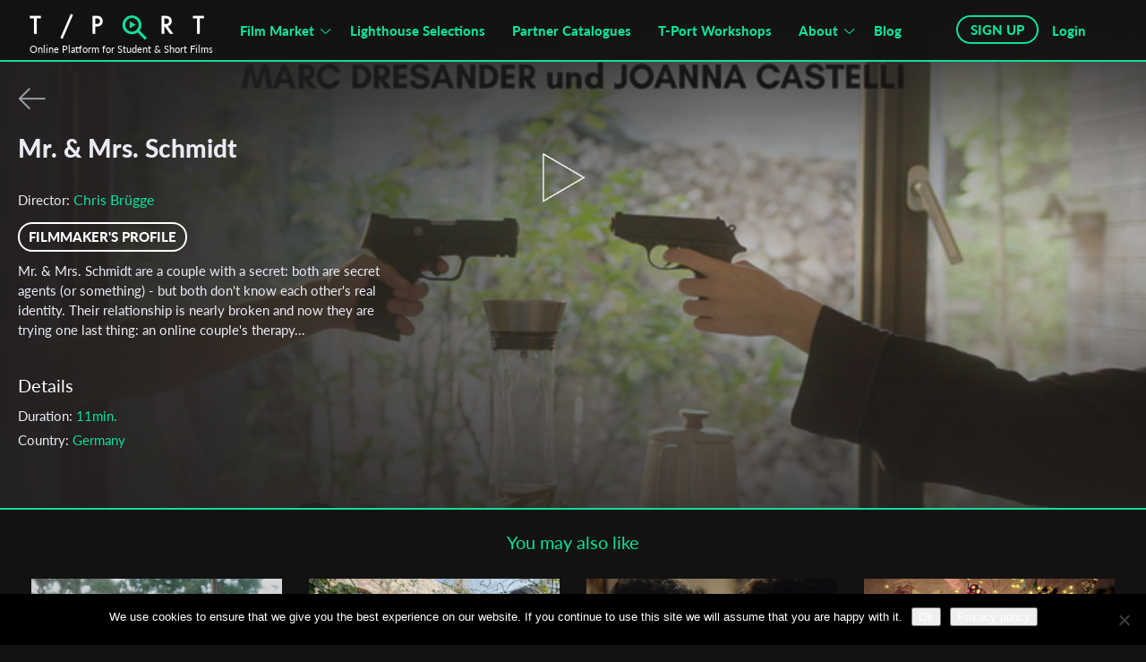

--- FILE ---
content_type: text/html; charset=UTF-8
request_url: https://tportmarket.com/films/mr-mrs-schmidt/
body_size: 23030
content:
  <!doctype html>
<html xmlns="http://www.w3.org/1999/xhtml" lang="en-US" xmlns:og="http://opengraphprotocol.org/schema/" xmlns:fb="http://www.facebook.com/2008/fbml"><head profile="http://gmpg.org/xfn/11">
    <meta http-equiv="X-UA-Compatible" content="IE=edge">
    <meta http-equiv="Content-Type" content="text/html; charset=UTF-8" />
    <link rel="icon" type="image/png" href="https://tportmarket.com/wp-content/themes/simon-wp-framework-child/images/favicon_green.png">
    <title>Mr. &amp; Mrs. Schmidt - T-Port</title>
    <meta name="viewport" content="width=device-width, initial-scale=1.0, maximum-scale=1.0, user-scalable=no">
    <meta name="viewport" content="width=device-width, minimum-scale=1.0, maximum-scale=1.0, user-scalable=no">
    <meta name="description" content="Got a short to upload? Professionals on T-Port can view your film online and contact you directly."/>
    <meta property="og:type" content="article" />
    <meta property="og:title" content="Mr. &amp; Mrs. Schmidt" />
    <meta property="og:description" content="Got a short to upload? Professionals on T-Port can view your film online and contact you directly." />
    <meta property="og:url" content="https://tportmarket.com/films/mr-mrs-schmidt/" />   
    <meta property="og:image" content="https://tportmarket.com/wp-content/uploads/2022/01/schmidt_Filmposter_Chris_deutsch_RGB_Social_Media-300x300.jpg" />
    <meta property="og:site_name" content="Tportmarket" />
	<meta name="facebook-domain-verification" content="ybvjn5dhd7nk5tfgcklugkessvroa0" />
    <link href="https://tportmarket.com/wp-content/themes/simon-wp-framework-child/css/bootstrap.min.css" rel="stylesheet" type="text/css">
    <link href="https://tportmarket.com/wp-content/themes/simon-wp-framework-child/css/owl.carousel.min.css" rel="stylesheet" type="text/css">
    <link href="https://tportmarket.com/wp-content/themes/simon-wp-framework-child/css/font-awesome.min.css" rel="stylesheet" type="text/css">
    
    <link rel="preconnect" href="https://fonts.googleapis.com">
    <link rel="preconnect" href="https://fonts.gstatic.com" crossorigin>
    <link rel="preconnect" href="https://fonts.gstatic.com">
    <link href="https://fonts.googleapis.com/css2?family=Bebas+Neue&family=Lato:ital,wght@0,100;0,300;0,400;0,700;0,900;1,100;1,300;1,400;1,700;1,900&family=Open+Sans:ital,wght@0,300;0,400;0,600;0,700;0,800;1,300;1,400;1,600;1,700;1,800&display=swap"
    rel="stylesheet">
    <link rel="stylesheet" href="https://tportmarket.com/wp-content/themes/simon-wp-framework-child/css/owl.theme.default.min.css">
    <link rel="stylesheet" type="text/css" href="https://tportmarket.com/wp-content/themes/simon-wp-framework-child/slick-slider/slick/slick.css">
    <link rel="stylesheet" type="text/css" href="https://tportmarket.com/wp-content/themes/simon-wp-framework-child/slick-slider/slick/slick-theme.css">
    
    <link rel="stylesheet" href="https://tportmarket.com/wp-content/themes/simon-wp-framework-child/css/style.css">
    <link rel="stylesheet" href="https://tportmarket.com/wp-content/themes/simon-wp-framework-child/css/jquery-ui.css">
    <link rel="stylesheet" href="https://cdnjs.cloudflare.com/ajax/libs/font-awesome/5.15.3/css/all.min.css">
    
    <style>

span.select2.select2-container.select2-container--default{
-webkit-transition: none !important;
-moz-transition: none !important;
-ms-transition: none !important;
-o-transition: none !important;
transition: none !important;
}
  </style>
	<!-- Global site tag (gtag.js) - Google Analytics -->
<script async src="https://www.googletagmanager.com/gtag/js?id=UA-106131730-1"></script>
<script>
  window.dataLayer = window.dataLayer || [];
  function gtag(){dataLayer.push(arguments);}
  gtag('js', new Date());

  gtag('config', 'UA-106131730-1');
</script>





<!-- <script src="/js/jquery.js"></script> -->
<!-- <script src="https://code.jquery.com/jquery-3.4.1.min.js"></script> -->
<!-- <script
  src="https://code.jquery.com/jquery-3.4.1.min.js"
  integrity="sha256-CSXorXvZcTkaix6Yvo6HppcZGetbYMGWSFlBw8HfCJo="
  crossorigin="anonymous"></script> -->
  <script
  src="https://ajax.googleapis.com/ajax/libs/jquery/3.4.1/jquery.min.js"
  integrity="sha256-CSXorXvZcTkaix6Yvo6HppcZGetbYMGWSFlBw8HfCJo="
  crossorigin="anonymous" type="text/javascript"></script>
  
<script type="text/javascript" src="https://tportmarket.com/wp-content/themes/simon-wp-framework-child/js/jquery.tablesorter.js"></script>
<script type="text/javascript" src="https://tportmarket.com/wp-content/themes/simon-wp-framework-child/js/jquery.flexslider.js"></script>
<script type="text/javascript" src="https://tportmarket.com/wp-content/themes/simon-wp-framework-child/js/jquery.table2excel.js"></script>
<script type="text/javascript" src="https://code.jquery.com/ui/1.12.1/jquery-ui.js"></script>
<script type="application/javascript">
  $( function() {
   $( "#tabs" ).tabs();
  });
  </script>
     


<script src="https://www.google.com/recaptcha/api.js?render=6LfCdtwrAAAAABLtKpCVL64iRtcf6CFKpyBRxObu"></script>
<script type="application/javascript">

//$('.nice-select.small .current').html('All');
$(document).ready(function(){ 
   /*$('body').on('click',".slick-next",function(){
   $('.slick-slide').removeClass("mynext-slick");
   $(".slick-current.slick-active").addClass("mynext-slick");
    });*/

  /** show more video */
$('body').on('click',".show_more",function(){


        
});
 
/* end of code*/


 
/* end of code*/
   $('body').on('click',".slick-prev",function(){
    $('.slick-slide').removeClass("mynext-slick");
    $(".slick-current.slick-active").addClass("mynext-slick");
    
    $('.slick-slide').removeClass("newmyprevslide");
    //$('.slick-current').prev('.slick-slide').addClass("newmyprevslide");
                setTimeout(function(){ $('.slick-current').prev('.slick-slide').addClass("newmyprevslide"); }, 200);
    
    $('.slick-slide').removeClass("newmynextslide");
    //$('.slick-current').next('.slick-slide').addClass("newmynextslide");
                setTimeout(function(){ $('.slick-current').next('.slick-slide').addClass("newmynextslide"); }, 200);
   });
   
   $('body').on('click',".slick-next",function(){
    $('.slick-slide').removeClass("newmyprevslide");
    //$('.slick-current').prev('.slick-slide').addClass("newmyprevslide");
            setTimeout(function(){ $('.slick-current').prev('.slick-slide').addClass("newmyprevslide"); }, 200);
    
    $('.slick-slide').removeClass("newmynextslide");
    //$('.slick-current').next('.slick-slide').addClass("newmynextslide");
            setTimeout(function(){ $('.slick-current').next('.slick-slide').addClass("newmynextslide"); }, 200);
   });
   
    $(".front-login nav a").attr("href", "#");
    $('.front-login nav a[title="Not a member? Sign up"]').addClass('front-registration');
    $('.front-login nav a[title="Forget your password?"]').addClass('front-lost-pass');
    $(".front-registration").click(function(){
    $('#regPopup').css('height',$(document).innerHeight());
    $("#loginPopup").fadeOut('slow');
         $("#regPopup").fadeIn('slow');
                 
    });
     $(".front-lost-pass").click(function(){
    $("#loginPopup").fadeOut('slow');
         $("#lost-pass").fadeIn('slow');
                 
    });
  
  $(".change_password").click(function(){
    $("#logout").fadeOut('slow');
         $("#lost-pass").fadeIn('slow');    
    });
  
   
    $("#openFilters").click(function(){
        $("#browse_by_new").removeClass("browse_by_new_small");
        $("#browse_by_new").addClass("browse_by_new_more");
        $("#search_text").addClass("enterintro");
        $("#search_text").removeClass("intro");
        $("#moreFilters").slideToggle();
    $("#TopFilterBtn").slideToggle();
    $("#GenreFilter").slideToggle();
    });
  
  $("#closeFilters").click(function(){
    $("#browse_by_new").removeClass("browse_by_new_more");
    $("#browse_by_new").addClass("browse_by_new_small");
                $("#search_text").addClass("intro");
                $("#search_text").removeClass("enterintro");
    $("#moreFilters").slideToggle();
    $("#GenreFilter").slideToggle();
    $("#TopFilterBtn").slideToggle();
    });
  
  $(".regBtn").click(function(){
    $("#regPopup").fadeIn('slow');
    //jQuery( 'body' ).addClass( 'stop-scrolling' );
    });
  $("#closePopup1").click(function(){
    $("#regPopup").fadeOut('slow');
    jQuery( 'body' ).removeClass( 'stop-scrolling' );
    });
  
  $("#professional").click(function(){
    $(".regOptions").fadeOut(500);
    $(".regFormProfessional").delay(600).fadeIn('slow');
    });
  
  $("#proPopup").click(function(){
    $(".regOptions").fadeOut(500);
    $(".regFormProfessional").delay(600).fadeIn('slow');
    });
  
  
  $("#independent").click(function(){
    $(".regOptions").fadeOut(500);
    $(".regFormIndependent").delay(600).fadeIn('slow');
    });
  
        $('body').on('click',".loginBtn",function(){
      $('#loginPopup').css('height',$(document).innerHeight());
      $("#loginPopup").fadeIn('slow');
      $( 'body' ).addClass( 'stop-scrolling' );
      });
  
  
  
  $("#closePopup2").on("click", function(){
    $("#loginPopup").fadeOut('slow');
    jQuery( 'body' ).removeClass( 'stop-scrolling' );
        });
	
	$("#closePopupReg").on("click", function(){
    $("#regPopup").fadeOut('slow');
    jQuery( 'body' ).removeClass( 'stop-scrolling' );
        });
	
        $("#closePopup3").on("click", function(){
                $("#loginPopup1").fadeOut('slow');
      jQuery( 'body' ).removeClass( 'stop-scrolling' );
        });
         $("#closePopup4").on("click", function(){
                $("#lost-pass").fadeOut('slow');
       jQuery( 'body' ).removeClass( 'stop-scrolling' );
        });
    $("#closePopup5").on("click", function(){
                $("#logout").fadeOut('slow');
      jQuery( 'body' ).removeClass( 'stop-scrolling' );
        });
  $("#closePopup6").on("click", function(){
                $("#loginPopup").fadeOut('slow');
      jQuery( 'body' ).removeClass( 'stop-scrolling' );
        });
  
  
  
  $("#openTableView").click(function(){
    $("#expandView").fadeOut('slow');
    $("#tableView").fadeIn('slow');
    $("#browseBy").slideUp();
    $( "#openExpandView" ).removeClass( "active" );
    $( "#openTableView" ).addClass( "active" );
    
    });
  $("#openExpandView").click(function(){
    $("#tableView").fadeOut('slow');
    $("#expandView").fadeIn('slow');
    $("#browseBy").slideDown();
    $( "#openTableView" ).removeClass( "active" );
    $( "#openExpandView" ).addClass( "active" );
    });
  
  $("#schoolRegister").click(function(){
    $(".schoolcontact").fadeOut('slow');
        $(".schoolReg").fadeIn('slow');    
    });
  $("#schoolContact").click(function(){
    $(".schoolReg").fadeOut('slow');
        $(".schoolcontact").fadeIn('slow');    
    });
  
});

</script>
   <script type="text/javascript">
     
     jQuery(document).bind('gform_confirmation_loaded', function(){
      jQuery(window).scrollTop();
    });
  

      
  </script>
    <!-- Search forms -->
<script type="text/javascript">
    jQuery(document).ready(function(){
            jQuery("#search_text").addClass("intro");
            jQuery("#TopFilterBtn .filter-success-small").click();
            jQuery('.intro').keydown(function (e){
                if(e.keyCode == 13){
                    jQuery("#TopFilterBtn .filter-success-small").click();
                    return false;
                }
            });
        jQuery('.enterintro').keydown(function (e){
            if(e.keyCode == 13){
               jQuery("#TopFilterBtn .filter-success").click();
                return false;
            }
        });
    });

     jQuery(document).ready(function(){
        jQuery('body').on('click',".clearAll",function(){
          console.log('clear');
            var data = {
            'action': 'clearsession',
            'search_text_val': 'clear', 
            };
            jQuery('#loading').show();
            jQuery.ajax({
            url: 'https://tportmarket.com/wp-admin/admin-ajax.php',
                type: 'POST',
                data: data,
                success: function(response) {
                            window.location.href = 'https://tportmarket.com/all-films';
                         }
            });
        });
        jQuery('body').on('click',".clearinfo",function(){
          console.log('clear');
            var data = {
            'action': 'clearsession',
            'search_text_val': 'clear', 
            };
            jQuery('#loading').show();
            jQuery.ajax({
            url: 'https://tportmarket.com/wp-admin/admin-ajax.php',
                type: 'POST',
                data: data,
                success: function(response) {
                            window.location.href = 'https://tportmarket.com/school-highlights';
                         }
            });
        });
        jQuery('body').on('click',".clearAllIndi",function(){
          console.log('clear');
            var data = {
            'action': 'clearsession',
            'search_text_val': 'clear', 
            };
            jQuery('#loading').show();
            jQuery.ajax({
            url: 'https://tportmarket.com/wp-admin/admin-ajax.php',
                type: 'POST',
                data: data,
                success: function(response) {
                            window.location.href = 'https://tportmarket.com/indie-selections';
                         }
            });
        });    
             
     
     

  });
  jQuery(window).on('load',function() {
  // jQuery('#browse_by').val('data-genre');
   $(".slick-current.slick-active").addClass("mynext-slick");
  });
</script>
<script src="https://tportmarket.com/wp-content/themes/simon-wp-framework-child/slick-slider/slick/slick.js" type="text/javascript" charset="utf-8"></script>



<!--<noscript><iframe src="//www.googletagmanager.com/ns.html?id=GTM-K62S4Q"
height="0" width="0" style="display:none;visibility:hidden"></iframe></noscript>-->


	
	<!-- Google Tag Manager -->
<script>(function(w,d,s,l,i){w[l]=w[l]||[];w[l].push({'gtm.start':
new Date().getTime(),event:'gtm.js'});var f=d.getElementsByTagName(s)[0],
j=d.createElement(s),dl=l!='dataLayer'?'&l='+l:'';j.async=true;j.src=
'https://www.googletagmanager.com/gtm.js?id='+i+dl;f.parentNode.insertBefore(j,f);
})(window,document,'script','dataLayer','GTM-TZH9BXR');</script>
<!-- End Google Tag Manager -->
	
	
<meta name='robots' content='index, follow, max-image-preview:large, max-snippet:-1, max-video-preview:-1' />
	<style>img:is([sizes="auto" i], [sizes^="auto," i]) { contain-intrinsic-size: 3000px 1500px }</style>
	
	<!-- This site is optimized with the Yoast SEO plugin v26.0 - https://yoast.com/wordpress/plugins/seo/ -->
	<link rel="canonical" href="https://tportmarket.com/films/mr-mrs-schmidt/" />
	<meta property="og:locale" content="en_US" />
	<meta property="og:type" content="article" />
	<meta property="og:title" content="Mr. &amp; Mrs. Schmidt - T-Port" />
	<meta property="og:url" content="https://tportmarket.com/films/mr-mrs-schmidt/" />
	<meta property="og:site_name" content="T-Port" />
	<meta property="article:publisher" content="https://www.facebook.com/tportmarket" />
	<meta property="article:modified_time" content="2022-02-07T10:04:50+00:00" />
	<meta property="og:image" content="https://tportmarket.com/wp-content/uploads/2022/01/schmidt_Filmposter_Chris_deutsch_RGB_Social_Media.jpg" />
	<meta property="og:image:width" content="763" />
	<meta property="og:image:height" content="1080" />
	<meta property="og:image:type" content="image/jpeg" />
	<meta name="twitter:card" content="summary_large_image" />
	<script type="application/ld+json" class="yoast-schema-graph">{"@context":"https://schema.org","@graph":[{"@type":"WebPage","@id":"https://tportmarket.com/films/mr-mrs-schmidt/","url":"https://tportmarket.com/films/mr-mrs-schmidt/","name":"Mr. &amp; Mrs. Schmidt - T-Port","isPartOf":{"@id":"https://tportmarket.com/#website"},"primaryImageOfPage":{"@id":"https://tportmarket.com/films/mr-mrs-schmidt/#primaryimage"},"image":{"@id":"https://tportmarket.com/films/mr-mrs-schmidt/#primaryimage"},"thumbnailUrl":"https://tportmarket.com/wp-content/uploads/2022/01/schmidt_Filmposter_Chris_deutsch_RGB_Social_Media.jpg","datePublished":"2022-01-25T00:03:03+00:00","dateModified":"2022-02-07T10:04:50+00:00","breadcrumb":{"@id":"https://tportmarket.com/films/mr-mrs-schmidt/#breadcrumb"},"inLanguage":"en-US","potentialAction":[{"@type":"ReadAction","target":["https://tportmarket.com/films/mr-mrs-schmidt/"]}]},{"@type":"ImageObject","inLanguage":"en-US","@id":"https://tportmarket.com/films/mr-mrs-schmidt/#primaryimage","url":"https://tportmarket.com/wp-content/uploads/2022/01/schmidt_Filmposter_Chris_deutsch_RGB_Social_Media.jpg","contentUrl":"https://tportmarket.com/wp-content/uploads/2022/01/schmidt_Filmposter_Chris_deutsch_RGB_Social_Media.jpg","width":763,"height":1080},{"@type":"BreadcrumbList","@id":"https://tportmarket.com/films/mr-mrs-schmidt/#breadcrumb","itemListElement":[{"@type":"ListItem","position":1,"name":"Home","item":"https://tportmarket.com/"},{"@type":"ListItem","position":2,"name":"Mr. &amp; Mrs. Schmidt"}]},{"@type":"WebSite","@id":"https://tportmarket.com/#website","url":"https://tportmarket.com/","name":"T-Port","description":"Online Market for Student &amp; Short Films","publisher":{"@id":"https://tportmarket.com/#organization"},"potentialAction":[{"@type":"SearchAction","target":{"@type":"EntryPoint","urlTemplate":"https://tportmarket.com/?s={search_term_string}"},"query-input":{"@type":"PropertyValueSpecification","valueRequired":true,"valueName":"search_term_string"}}],"inLanguage":"en-US"},{"@type":"Organization","@id":"https://tportmarket.com/#organization","name":"Tport","url":"https://tportmarket.com/","logo":{"@type":"ImageObject","inLanguage":"en-US","@id":"https://tportmarket.com/#/schema/logo/image/","url":"https://tportmarket.com/wp-content/uploads/2019/04/filmographyDefualt.jpg","contentUrl":"https://tportmarket.com/wp-content/uploads/2019/04/filmographyDefualt.jpg","width":162,"height":110,"caption":"Tport"},"image":{"@id":"https://tportmarket.com/#/schema/logo/image/"},"sameAs":["https://www.facebook.com/tportmarket"]}]}</script>
	<!-- / Yoast SEO plugin. -->


<link rel='dns-prefetch' href='//www.google.com' />
<link rel="alternate" type="application/rss+xml" title="T-Port &raquo; Feed" href="https://tportmarket.com/feed/" />
<link rel="alternate" type="application/rss+xml" title="T-Port &raquo; Comments Feed" href="https://tportmarket.com/comments/feed/" />
		<!-- This site uses the Google Analytics by ExactMetrics plugin v8.8.0 - Using Analytics tracking - https://www.exactmetrics.com/ -->
		<!-- Note: ExactMetrics is not currently configured on this site. The site owner needs to authenticate with Google Analytics in the ExactMetrics settings panel. -->
					<!-- No tracking code set -->
				<!-- / Google Analytics by ExactMetrics -->
		<script type="text/javascript">
/* <![CDATA[ */
window._wpemojiSettings = {"baseUrl":"https:\/\/s.w.org\/images\/core\/emoji\/16.0.1\/72x72\/","ext":".png","svgUrl":"https:\/\/s.w.org\/images\/core\/emoji\/16.0.1\/svg\/","svgExt":".svg","source":{"concatemoji":"https:\/\/tportmarket.com\/wp-includes\/js\/wp-emoji-release.min.js"}};
/*! This file is auto-generated */
!function(s,n){var o,i,e;function c(e){try{var t={supportTests:e,timestamp:(new Date).valueOf()};sessionStorage.setItem(o,JSON.stringify(t))}catch(e){}}function p(e,t,n){e.clearRect(0,0,e.canvas.width,e.canvas.height),e.fillText(t,0,0);var t=new Uint32Array(e.getImageData(0,0,e.canvas.width,e.canvas.height).data),a=(e.clearRect(0,0,e.canvas.width,e.canvas.height),e.fillText(n,0,0),new Uint32Array(e.getImageData(0,0,e.canvas.width,e.canvas.height).data));return t.every(function(e,t){return e===a[t]})}function u(e,t){e.clearRect(0,0,e.canvas.width,e.canvas.height),e.fillText(t,0,0);for(var n=e.getImageData(16,16,1,1),a=0;a<n.data.length;a++)if(0!==n.data[a])return!1;return!0}function f(e,t,n,a){switch(t){case"flag":return n(e,"\ud83c\udff3\ufe0f\u200d\u26a7\ufe0f","\ud83c\udff3\ufe0f\u200b\u26a7\ufe0f")?!1:!n(e,"\ud83c\udde8\ud83c\uddf6","\ud83c\udde8\u200b\ud83c\uddf6")&&!n(e,"\ud83c\udff4\udb40\udc67\udb40\udc62\udb40\udc65\udb40\udc6e\udb40\udc67\udb40\udc7f","\ud83c\udff4\u200b\udb40\udc67\u200b\udb40\udc62\u200b\udb40\udc65\u200b\udb40\udc6e\u200b\udb40\udc67\u200b\udb40\udc7f");case"emoji":return!a(e,"\ud83e\udedf")}return!1}function g(e,t,n,a){var r="undefined"!=typeof WorkerGlobalScope&&self instanceof WorkerGlobalScope?new OffscreenCanvas(300,150):s.createElement("canvas"),o=r.getContext("2d",{willReadFrequently:!0}),i=(o.textBaseline="top",o.font="600 32px Arial",{});return e.forEach(function(e){i[e]=t(o,e,n,a)}),i}function t(e){var t=s.createElement("script");t.src=e,t.defer=!0,s.head.appendChild(t)}"undefined"!=typeof Promise&&(o="wpEmojiSettingsSupports",i=["flag","emoji"],n.supports={everything:!0,everythingExceptFlag:!0},e=new Promise(function(e){s.addEventListener("DOMContentLoaded",e,{once:!0})}),new Promise(function(t){var n=function(){try{var e=JSON.parse(sessionStorage.getItem(o));if("object"==typeof e&&"number"==typeof e.timestamp&&(new Date).valueOf()<e.timestamp+604800&&"object"==typeof e.supportTests)return e.supportTests}catch(e){}return null}();if(!n){if("undefined"!=typeof Worker&&"undefined"!=typeof OffscreenCanvas&&"undefined"!=typeof URL&&URL.createObjectURL&&"undefined"!=typeof Blob)try{var e="postMessage("+g.toString()+"("+[JSON.stringify(i),f.toString(),p.toString(),u.toString()].join(",")+"));",a=new Blob([e],{type:"text/javascript"}),r=new Worker(URL.createObjectURL(a),{name:"wpTestEmojiSupports"});return void(r.onmessage=function(e){c(n=e.data),r.terminate(),t(n)})}catch(e){}c(n=g(i,f,p,u))}t(n)}).then(function(e){for(var t in e)n.supports[t]=e[t],n.supports.everything=n.supports.everything&&n.supports[t],"flag"!==t&&(n.supports.everythingExceptFlag=n.supports.everythingExceptFlag&&n.supports[t]);n.supports.everythingExceptFlag=n.supports.everythingExceptFlag&&!n.supports.flag,n.DOMReady=!1,n.readyCallback=function(){n.DOMReady=!0}}).then(function(){return e}).then(function(){var e;n.supports.everything||(n.readyCallback(),(e=n.source||{}).concatemoji?t(e.concatemoji):e.wpemoji&&e.twemoji&&(t(e.twemoji),t(e.wpemoji)))}))}((window,document),window._wpemojiSettings);
/* ]]> */
</script>
<style id='wp-emoji-styles-inline-css' type='text/css'>

	img.wp-smiley, img.emoji {
		display: inline !important;
		border: none !important;
		box-shadow: none !important;
		height: 1em !important;
		width: 1em !important;
		margin: 0 0.07em !important;
		vertical-align: -0.1em !important;
		background: none !important;
		padding: 0 !important;
	}
</style>
<link rel='stylesheet' id='wp-block-library-css' href='https://tportmarket.com/wp-includes/css/dist/block-library/style.min.css' type='text/css' media='all' />
<style id='classic-theme-styles-inline-css' type='text/css'>
/*! This file is auto-generated */
.wp-block-button__link{color:#fff;background-color:#32373c;border-radius:9999px;box-shadow:none;text-decoration:none;padding:calc(.667em + 2px) calc(1.333em + 2px);font-size:1.125em}.wp-block-file__button{background:#32373c;color:#fff;text-decoration:none}
</style>
<style id='wppb-edit-profile-style-inline-css' type='text/css'>


</style>
<style id='wppb-login-style-inline-css' type='text/css'>


</style>
<style id='wppb-recover-password-style-inline-css' type='text/css'>


</style>
<style id='wppb-register-style-inline-css' type='text/css'>


</style>
<style id='global-styles-inline-css' type='text/css'>
:root{--wp--preset--aspect-ratio--square: 1;--wp--preset--aspect-ratio--4-3: 4/3;--wp--preset--aspect-ratio--3-4: 3/4;--wp--preset--aspect-ratio--3-2: 3/2;--wp--preset--aspect-ratio--2-3: 2/3;--wp--preset--aspect-ratio--16-9: 16/9;--wp--preset--aspect-ratio--9-16: 9/16;--wp--preset--color--black: #000000;--wp--preset--color--cyan-bluish-gray: #abb8c3;--wp--preset--color--white: #ffffff;--wp--preset--color--pale-pink: #f78da7;--wp--preset--color--vivid-red: #cf2e2e;--wp--preset--color--luminous-vivid-orange: #ff6900;--wp--preset--color--luminous-vivid-amber: #fcb900;--wp--preset--color--light-green-cyan: #7bdcb5;--wp--preset--color--vivid-green-cyan: #00d084;--wp--preset--color--pale-cyan-blue: #8ed1fc;--wp--preset--color--vivid-cyan-blue: #0693e3;--wp--preset--color--vivid-purple: #9b51e0;--wp--preset--gradient--vivid-cyan-blue-to-vivid-purple: linear-gradient(135deg,rgba(6,147,227,1) 0%,rgb(155,81,224) 100%);--wp--preset--gradient--light-green-cyan-to-vivid-green-cyan: linear-gradient(135deg,rgb(122,220,180) 0%,rgb(0,208,130) 100%);--wp--preset--gradient--luminous-vivid-amber-to-luminous-vivid-orange: linear-gradient(135deg,rgba(252,185,0,1) 0%,rgba(255,105,0,1) 100%);--wp--preset--gradient--luminous-vivid-orange-to-vivid-red: linear-gradient(135deg,rgba(255,105,0,1) 0%,rgb(207,46,46) 100%);--wp--preset--gradient--very-light-gray-to-cyan-bluish-gray: linear-gradient(135deg,rgb(238,238,238) 0%,rgb(169,184,195) 100%);--wp--preset--gradient--cool-to-warm-spectrum: linear-gradient(135deg,rgb(74,234,220) 0%,rgb(151,120,209) 20%,rgb(207,42,186) 40%,rgb(238,44,130) 60%,rgb(251,105,98) 80%,rgb(254,248,76) 100%);--wp--preset--gradient--blush-light-purple: linear-gradient(135deg,rgb(255,206,236) 0%,rgb(152,150,240) 100%);--wp--preset--gradient--blush-bordeaux: linear-gradient(135deg,rgb(254,205,165) 0%,rgb(254,45,45) 50%,rgb(107,0,62) 100%);--wp--preset--gradient--luminous-dusk: linear-gradient(135deg,rgb(255,203,112) 0%,rgb(199,81,192) 50%,rgb(65,88,208) 100%);--wp--preset--gradient--pale-ocean: linear-gradient(135deg,rgb(255,245,203) 0%,rgb(182,227,212) 50%,rgb(51,167,181) 100%);--wp--preset--gradient--electric-grass: linear-gradient(135deg,rgb(202,248,128) 0%,rgb(113,206,126) 100%);--wp--preset--gradient--midnight: linear-gradient(135deg,rgb(2,3,129) 0%,rgb(40,116,252) 100%);--wp--preset--font-size--small: 13px;--wp--preset--font-size--medium: 20px;--wp--preset--font-size--large: 36px;--wp--preset--font-size--x-large: 42px;--wp--preset--spacing--20: 0.44rem;--wp--preset--spacing--30: 0.67rem;--wp--preset--spacing--40: 1rem;--wp--preset--spacing--50: 1.5rem;--wp--preset--spacing--60: 2.25rem;--wp--preset--spacing--70: 3.38rem;--wp--preset--spacing--80: 5.06rem;--wp--preset--shadow--natural: 6px 6px 9px rgba(0, 0, 0, 0.2);--wp--preset--shadow--deep: 12px 12px 50px rgba(0, 0, 0, 0.4);--wp--preset--shadow--sharp: 6px 6px 0px rgba(0, 0, 0, 0.2);--wp--preset--shadow--outlined: 6px 6px 0px -3px rgba(255, 255, 255, 1), 6px 6px rgba(0, 0, 0, 1);--wp--preset--shadow--crisp: 6px 6px 0px rgba(0, 0, 0, 1);}:where(.is-layout-flex){gap: 0.5em;}:where(.is-layout-grid){gap: 0.5em;}body .is-layout-flex{display: flex;}.is-layout-flex{flex-wrap: wrap;align-items: center;}.is-layout-flex > :is(*, div){margin: 0;}body .is-layout-grid{display: grid;}.is-layout-grid > :is(*, div){margin: 0;}:where(.wp-block-columns.is-layout-flex){gap: 2em;}:where(.wp-block-columns.is-layout-grid){gap: 2em;}:where(.wp-block-post-template.is-layout-flex){gap: 1.25em;}:where(.wp-block-post-template.is-layout-grid){gap: 1.25em;}.has-black-color{color: var(--wp--preset--color--black) !important;}.has-cyan-bluish-gray-color{color: var(--wp--preset--color--cyan-bluish-gray) !important;}.has-white-color{color: var(--wp--preset--color--white) !important;}.has-pale-pink-color{color: var(--wp--preset--color--pale-pink) !important;}.has-vivid-red-color{color: var(--wp--preset--color--vivid-red) !important;}.has-luminous-vivid-orange-color{color: var(--wp--preset--color--luminous-vivid-orange) !important;}.has-luminous-vivid-amber-color{color: var(--wp--preset--color--luminous-vivid-amber) !important;}.has-light-green-cyan-color{color: var(--wp--preset--color--light-green-cyan) !important;}.has-vivid-green-cyan-color{color: var(--wp--preset--color--vivid-green-cyan) !important;}.has-pale-cyan-blue-color{color: var(--wp--preset--color--pale-cyan-blue) !important;}.has-vivid-cyan-blue-color{color: var(--wp--preset--color--vivid-cyan-blue) !important;}.has-vivid-purple-color{color: var(--wp--preset--color--vivid-purple) !important;}.has-black-background-color{background-color: var(--wp--preset--color--black) !important;}.has-cyan-bluish-gray-background-color{background-color: var(--wp--preset--color--cyan-bluish-gray) !important;}.has-white-background-color{background-color: var(--wp--preset--color--white) !important;}.has-pale-pink-background-color{background-color: var(--wp--preset--color--pale-pink) !important;}.has-vivid-red-background-color{background-color: var(--wp--preset--color--vivid-red) !important;}.has-luminous-vivid-orange-background-color{background-color: var(--wp--preset--color--luminous-vivid-orange) !important;}.has-luminous-vivid-amber-background-color{background-color: var(--wp--preset--color--luminous-vivid-amber) !important;}.has-light-green-cyan-background-color{background-color: var(--wp--preset--color--light-green-cyan) !important;}.has-vivid-green-cyan-background-color{background-color: var(--wp--preset--color--vivid-green-cyan) !important;}.has-pale-cyan-blue-background-color{background-color: var(--wp--preset--color--pale-cyan-blue) !important;}.has-vivid-cyan-blue-background-color{background-color: var(--wp--preset--color--vivid-cyan-blue) !important;}.has-vivid-purple-background-color{background-color: var(--wp--preset--color--vivid-purple) !important;}.has-black-border-color{border-color: var(--wp--preset--color--black) !important;}.has-cyan-bluish-gray-border-color{border-color: var(--wp--preset--color--cyan-bluish-gray) !important;}.has-white-border-color{border-color: var(--wp--preset--color--white) !important;}.has-pale-pink-border-color{border-color: var(--wp--preset--color--pale-pink) !important;}.has-vivid-red-border-color{border-color: var(--wp--preset--color--vivid-red) !important;}.has-luminous-vivid-orange-border-color{border-color: var(--wp--preset--color--luminous-vivid-orange) !important;}.has-luminous-vivid-amber-border-color{border-color: var(--wp--preset--color--luminous-vivid-amber) !important;}.has-light-green-cyan-border-color{border-color: var(--wp--preset--color--light-green-cyan) !important;}.has-vivid-green-cyan-border-color{border-color: var(--wp--preset--color--vivid-green-cyan) !important;}.has-pale-cyan-blue-border-color{border-color: var(--wp--preset--color--pale-cyan-blue) !important;}.has-vivid-cyan-blue-border-color{border-color: var(--wp--preset--color--vivid-cyan-blue) !important;}.has-vivid-purple-border-color{border-color: var(--wp--preset--color--vivid-purple) !important;}.has-vivid-cyan-blue-to-vivid-purple-gradient-background{background: var(--wp--preset--gradient--vivid-cyan-blue-to-vivid-purple) !important;}.has-light-green-cyan-to-vivid-green-cyan-gradient-background{background: var(--wp--preset--gradient--light-green-cyan-to-vivid-green-cyan) !important;}.has-luminous-vivid-amber-to-luminous-vivid-orange-gradient-background{background: var(--wp--preset--gradient--luminous-vivid-amber-to-luminous-vivid-orange) !important;}.has-luminous-vivid-orange-to-vivid-red-gradient-background{background: var(--wp--preset--gradient--luminous-vivid-orange-to-vivid-red) !important;}.has-very-light-gray-to-cyan-bluish-gray-gradient-background{background: var(--wp--preset--gradient--very-light-gray-to-cyan-bluish-gray) !important;}.has-cool-to-warm-spectrum-gradient-background{background: var(--wp--preset--gradient--cool-to-warm-spectrum) !important;}.has-blush-light-purple-gradient-background{background: var(--wp--preset--gradient--blush-light-purple) !important;}.has-blush-bordeaux-gradient-background{background: var(--wp--preset--gradient--blush-bordeaux) !important;}.has-luminous-dusk-gradient-background{background: var(--wp--preset--gradient--luminous-dusk) !important;}.has-pale-ocean-gradient-background{background: var(--wp--preset--gradient--pale-ocean) !important;}.has-electric-grass-gradient-background{background: var(--wp--preset--gradient--electric-grass) !important;}.has-midnight-gradient-background{background: var(--wp--preset--gradient--midnight) !important;}.has-small-font-size{font-size: var(--wp--preset--font-size--small) !important;}.has-medium-font-size{font-size: var(--wp--preset--font-size--medium) !important;}.has-large-font-size{font-size: var(--wp--preset--font-size--large) !important;}.has-x-large-font-size{font-size: var(--wp--preset--font-size--x-large) !important;}
:where(.wp-block-post-template.is-layout-flex){gap: 1.25em;}:where(.wp-block-post-template.is-layout-grid){gap: 1.25em;}
:where(.wp-block-columns.is-layout-flex){gap: 2em;}:where(.wp-block-columns.is-layout-grid){gap: 2em;}
:root :where(.wp-block-pullquote){font-size: 1.5em;line-height: 1.6;}
</style>
<link rel='stylesheet' id='cookie-notice-front-css' href='https://tportmarket.com/wp-content/plugins/cookie-notice/css/front.min.css' type='text/css' media='all' />
<link rel='stylesheet' id='woocommerce-layout-css' href='https://tportmarket.com/wp-content/plugins/woocommerce/assets/css/woocommerce-layout.css' type='text/css' media='all' />
<link rel='stylesheet' id='woocommerce-smallscreen-css' href='https://tportmarket.com/wp-content/plugins/woocommerce/assets/css/woocommerce-smallscreen.css' type='text/css' media='only screen and (max-width: 768px)' />
<link rel='stylesheet' id='woocommerce-general-css' href='https://tportmarket.com/wp-content/plugins/woocommerce/assets/css/woocommerce.css' type='text/css' media='all' />
<style id='woocommerce-inline-inline-css' type='text/css'>
.woocommerce form .form-row .required { visibility: visible; }
</style>
<link rel='stylesheet' id='hf-woocommerce-subscription-css' href='https://tportmarket.com/wp-content/plugins/xa-woocommerce-subscriptions/public/css/hf-woocommerce-subscription-public.css' type='text/css' media='all' />
<link rel='stylesheet' id='normalize-css' href='https://tportmarket.com/wp-content/themes/simon-wp-framework/inc/css/normalize.css' type='text/css' media='all' />
<link rel='stylesheet' id='style-css' href='https://tportmarket.com/wp-content/themes/simon-wp-framework-child/style.css' type='text/css' media='all' />
<link rel='stylesheet' id='to-top-css' href='https://tportmarket.com/wp-content/themes/simon-wp-framework/inc/css/to-top-jquery.css' type='text/css' media='all' />
<link rel='stylesheet' id='fancybox-css' href='https://tportmarket.com/wp-content/plugins/easy-fancybox/fancybox/1.5.4/jquery.fancybox.min.css' type='text/css' media='screen' />
<style id='fancybox-inline-css' type='text/css'>
#fancybox-content{border-color:#ffffff;}#fancybox-title,#fancybox-title-float-main{color:#fff}
</style>
<link rel='stylesheet' id='catchkathmandu-child-responsive-css' href='https://tportmarket.com/wp-content/themes/simon-wp-framework-child/css/mediaqueries.css' type='text/css' media='all' />
<link rel='stylesheet' id='wppb_stylesheet-css' href='https://tportmarket.com/wp-content/plugins/profile-builder/assets/css/style-front-end.css' type='text/css' media='all' />
<script type="text/javascript" id="cookie-notice-front-js-before">
/* <![CDATA[ */
var cnArgs = {"ajaxUrl":"https:\/\/tportmarket.com\/wp-admin\/admin-ajax.php","nonce":"9e281f773d","hideEffect":"fade","position":"bottom","onScroll":false,"onScrollOffset":100,"onClick":false,"cookieName":"cookie_notice_accepted","cookieTime":2592000,"cookieTimeRejected":2592000,"globalCookie":false,"redirection":false,"cache":false,"revokeCookies":false,"revokeCookiesOpt":"automatic"};
/* ]]> */
</script>
<script type="text/javascript" src="https://tportmarket.com/wp-content/plugins/cookie-notice/js/front.min.js" id="cookie-notice-front-js"></script>
<script type="text/javascript" src="https://tportmarket.com/wp-includes/js/jquery/jquery.min.js" id="jquery-core-js"></script>
<script type="text/javascript" src="https://tportmarket.com/wp-includes/js/jquery/jquery-migrate.min.js" id="jquery-migrate-js"></script>
<script type="text/javascript" src="https://tportmarket.com/wp-content/plugins/woocommerce/assets/js/jquery-blockui/jquery.blockUI.min.js" id="wc-jquery-blockui-js" defer="defer" data-wp-strategy="defer"></script>
<script type="text/javascript" id="wc-add-to-cart-js-extra">
/* <![CDATA[ */
var wc_add_to_cart_params = {"ajax_url":"\/wp-admin\/admin-ajax.php","wc_ajax_url":"\/?wc-ajax=%%endpoint%%","i18n_view_cart":"View cart","cart_url":"https:\/\/tportmarket.com\/cart\/","is_cart":"","cart_redirect_after_add":"no"};
/* ]]> */
</script>
<script type="text/javascript" src="https://tportmarket.com/wp-content/plugins/woocommerce/assets/js/frontend/add-to-cart.min.js" id="wc-add-to-cart-js" defer="defer" data-wp-strategy="defer"></script>
<script type="text/javascript" src="https://tportmarket.com/wp-content/plugins/woocommerce/assets/js/js-cookie/js.cookie.min.js" id="wc-js-cookie-js" defer="defer" data-wp-strategy="defer"></script>
<script type="text/javascript" id="woocommerce-js-extra">
/* <![CDATA[ */
var woocommerce_params = {"ajax_url":"\/wp-admin\/admin-ajax.php","wc_ajax_url":"\/?wc-ajax=%%endpoint%%","i18n_password_show":"Show password","i18n_password_hide":"Hide password"};
/* ]]> */
</script>
<script type="text/javascript" src="https://tportmarket.com/wp-content/plugins/woocommerce/assets/js/frontend/woocommerce.min.js" id="woocommerce-js" defer="defer" data-wp-strategy="defer"></script>
<script type="text/javascript" src="https://tportmarket.com/wp-content/plugins/xa-woocommerce-subscriptions/public/js/hf-woocommerce-subscription-public.js" id="hf-woocommerce-subscription-js"></script>
<script type="text/javascript" id="WCPAY_ASSETS-js-extra">
/* <![CDATA[ */
var wcpayAssets = {"url":"https:\/\/tportmarket.com\/wp-content\/plugins\/woocommerce-payments\/dist\/"};
/* ]]> */
</script>
<script type="text/javascript" src="https://tportmarket.com/wp-content/themes/simon-wp-framework/inc/js/menu.js" id="menu-js"></script>
<script type="text/javascript" src="https://tportmarket.com/wp-content/themes/simon-wp-framework/inc/js/to-top-jquery.js" id="to-top-js"></script>
<script type="text/javascript" src="https://tportmarket.com/wp-content/themes/simon-wp-framework/inc/js/fadein.js" id="fade-in-js"></script>
<script type="text/javascript" src="https://tportmarket.com/wp-content/themes/simon-wp-framework/inc/js/flowtype.js" id="flow-type-js"></script>
<script type="text/javascript" id="favorites-js-extra">
/* <![CDATA[ */
var favorites_data = {"ajaxurl":"https:\/\/tportmarket.com\/wp-admin\/admin-ajax.php","nonce":"059a03d100","favorite":"<i class=\"movie_hrt-empty\"><\/i>","favorited":"<i class=\"movie_hrt-full\"><\/i>","includecount":"","indicate_loading":"","loading_text":"Loading","loading_image":"","loading_image_active":"","loading_image_preload":"","cache_enabled":"1","button_options":{"button_type":"custom","custom_colors":false,"box_shadow":false,"include_count":false,"default":{"background_default":false,"border_default":false,"text_default":false,"icon_default":false,"count_default":false},"active":{"background_active":false,"border_active":false,"text_active":false,"icon_active":false,"count_active":false}},"authentication_modal_content":"<p>Please login to add favorites.<\/p><p><a href=\"#\" data-favorites-modal-close>Dismiss this notice<\/a><\/p>","authentication_redirect":"","dev_mode":"","logged_in":"","user_id":"0","authentication_redirect_url":"https:\/\/tportmarket.com\/wp-login.php"};
/* ]]> */
</script>
<script type="text/javascript" src="https://tportmarket.com/wp-content/plugins/favorites/assets/js/favorites.min.js" id="favorites-js"></script>
<link rel="https://api.w.org/" href="https://tportmarket.com/wp-json/" /><link rel="EditURI" type="application/rsd+xml" title="RSD" href="https://tportmarket.com/xmlrpc.php?rsd" />
<meta name="generator" content="WordPress 6.8.3" />
<meta name="generator" content="WooCommerce 10.4.3" />
<link rel='shortlink' href='https://tportmarket.com/?p=14603' />
<link rel="alternate" title="oEmbed (JSON)" type="application/json+oembed" href="https://tportmarket.com/wp-json/oembed/1.0/embed?url=https%3A%2F%2Ftportmarket.com%2Ffilms%2Fmr-mrs-schmidt%2F" />
<link rel="alternate" title="oEmbed (XML)" type="text/xml+oembed" href="https://tportmarket.com/wp-json/oembed/1.0/embed?url=https%3A%2F%2Ftportmarket.com%2Ffilms%2Fmr-mrs-schmidt%2F&#038;format=xml" />
	<noscript><style>.woocommerce-product-gallery{ opacity: 1 !important; }</style></noscript>
	<style type="text/css">.recentcomments a{display:inline !important;padding:0 !important;margin:0 !important;}</style>		<style type="text/css" id="wp-custom-css">
			/*
You can add your own CSS here.

Click the help icon above to learn more.
*/
		</style>
			<!-- Facebook Pixel Code -->
	
	
<!-- sks test shortcode -->



<!-- Meta Pixel Code -->
<script>
!function(f,b,e,v,n,t,s)
{if(f.fbq)return;n=f.fbq=function(){n.callMethod?
n.callMethod.apply(n,arguments):n.queue.push(arguments)};
if(!f._fbq)f._fbq=n;n.push=n;n.loaded=!0;n.version='2.0';
n.queue=[];t=b.createElement(e);t.async=!0;
t.src=v;s=b.getElementsByTagName(e)[0];
s.parentNode.insertBefore(t,s)}(window, document,'script',
'https://connect.facebook.net/en_US/fbevents.js');
fbq('init', '234076132454925');
fbq('track', 'PageView');
</script>
<noscript><img height="1" width="1" style="display:none"
src="https://www.facebook.com/tr?id=234076132454925&ev=PageView&noscript=1"
/></noscript>
<!-- End Meta Pixel Code -->

</head>
<body class="wp-singular films-template-default single single-films postid-14603 wp-theme-simon-wp-framework wp-child-theme-simon-wp-framework-child theme-simon-wp-framework cookies-not-set woocommerce-no-js">
  <!-- Google Tag Manager (noscript) -->
<noscript><iframe src="https://www.googletagmanager.com/ns.html?id=GTM-TZH9BXR"
height="0" width="0" style="display:none;visibility:hidden"></iframe></noscript>
<!-- End Google Tag Manager (noscript) -->
       <!-- Banner start here --> 
    <!-- Nav start here -->
    <nav class="navbar navbar-default navbar-fixed-top">
      <div class="navbar-header">
        <button type="button" class="navbar-toggle collapsed" data-toggle="collapse" data-target="#navbar" aria-expanded="false" aria-controls="navbar"> <span class="sr-only">Toggle navigation</span> <span class="icon-bar"></span> <span class="icon-bar"></span> <span class="icon-bar"></span> </button>
        
        <a class="navbar-brand" href="https://tportmarket.com/">
            <img src="https://tportmarket.com/wp-content/uploads/2020/09/logo.png"/>
            <div class="subLogo">Online Platform for Student & Short Films</div>
        </a>
    </div>
      <div id="navbar" class="navbar-collapse collapse">
       <div class="menu-menu-1-container"><ul id="menu-menu-1" class="nav navbar-nav navbar-left"><li id="menu-item-29" class="menu-item menu-item-type-post_type menu-item-object-page menu-item-has-children menu-item-29"><a href="https://tportmarket.com/all-films/">Film Market</a>
<ul class="sub-menu">
	<li id="menu-item-5908" class="menu-item menu-item-type-post_type menu-item-object-page menu-item-5908"><a href="https://tportmarket.com/all-films/">Film Market</a></li>
	<li id="menu-item-5910" class="menu-item menu-item-type-post_type menu-item-object-page menu-item-5910"><a href="https://tportmarket.com/festivals-spotlight/">Festival Spotlight</a></li>
	<li id="menu-item-5911" class="menu-item menu-item-type-post_type menu-item-object-page menu-item-5911"><a href="https://tportmarket.com/partner-highlights/">Partner Highlights</a></li>
	<li id="menu-item-70573" class="menu-item menu-item-type-post_type menu-item-object-page menu-item-70573"><a href="https://tportmarket.com/t-port-films-for-free/">Stream for Free</a></li>
</ul>
</li>
<li id="menu-item-65663" class="menu-item menu-item-type-post_type menu-item-object-page menu-item-65663"><a href="https://tportmarket.com/lighthouse-selections/">Lighthouse Selections</a></li>
<li id="menu-item-5912" class="menu-item menu-item-type-post_type menu-item-object-page menu-item-5912"><a href="https://tportmarket.com/partners-catalogues/">Partner Catalogues</a></li>
<li id="menu-item-73568" class="menu-item menu-item-type-post_type menu-item-object-page menu-item-73568"><a href="https://tportmarket.com/exclusive-workshop-consultation/">T-Port Workshops</a></li>
<li id="menu-item-1671" class="menu-item menu-item-type-custom menu-item-object-custom menu-item-has-children menu-item-1671"><a href="#">About</a>
<ul class="sub-menu">
	<li id="menu-item-4252" class="menu-item menu-item-type-post_type menu-item-object-page menu-item-4252"><a href="https://tportmarket.com/about-2/">Who We Are</a></li>
	<li id="menu-item-7617" class="menu-item menu-item-type-post_type menu-item-object-page menu-item-7617"><a href="https://tportmarket.com/about-2/faq/">FAQ</a></li>
	<li id="menu-item-14805" class="menu-item menu-item-type-post_type menu-item-object-page menu-item-14805"><a href="https://tportmarket.com/vacancies/">Vacancies</a></li>
	<li id="menu-item-11147" class="menu-item menu-item-type-post_type menu-item-object-page menu-item-11147"><a href="https://tportmarket.com/our-partners/">Our Partners</a></li>
	<li id="menu-item-3369" class="menu-item menu-item-type-post_type menu-item-object-page menu-item-3369"><a href="https://tportmarket.com/advisory-board/">Advisory Board</a></li>
</ul>
</li>
<li id="menu-item-5914" class="menu-item menu-item-type-post_type menu-item-object-page current_page_parent menu-item-5914"><a href="https://tportmarket.com/blog/">Blog</a></li>
</ul></div>        <ul class="nav navbar-nav navbar-right"><li><a href="#" class="btn btn-success regBtn">SIGN UP</a></li>
          <li><a href="#" class="loginBtn">Login</a> </li></ul>          
        </ul>
      </div>
    </nav>
  
    <div id="regPopup" style="display: none;">
    <div class="topPopup"><a href="/"><img src="https://tportmarket.com/wp-content/uploads/2020/09/logo.png"/></a> 
	<div class="closePopup" id="closePopupReg"><img src="https://tportmarket.com/wp-content/themes/simon-wp-framework-child/images/closePop.jpg" width="18" height="17" alt=""/></div>
     </div>
 
  
		<div class="row regButtonsSection">
								<div class="col-lg-6 col-md-6 col-sm-6 col-xs-12">
						<h3>Filmmaker</h3>
						<div class="regButtonsSectionText">Expose your film to a network of festivals and professionals</div><br>
						<a href="/t-port-lighthouse-2" class="btn-success">Sign up</a>
					</div>
					<div class="col-lg-6 col-md-6 col-sm-6 col-xs-12">
					<h3>Industry Professional</h3>
						<div class="regButtonsSectionText">Gain access to the best shorts by the most promising talent</div><br>
						<a href="/professionals-info-page" class="btn-success">Sign up</a>
					</div>
					<div class="col-lg-12 col-md-12 col-sm-12 col-xs-12"><br><br></div>
					<div class="col-lg-6 col-md-6 col-sm-6 col-xs-12">
						<h3>Guest</h3>
						<div class="regButtonsSectionText">Click here to stream free films</div><br>
					  <a href="/t-port-films-for-free/" class="btn-success">Stream for free</a>
					</div>
					<div class="col-lg-6 col-md-6 col-sm-6 col-xs-12">
					<h3>Film schools</h3>
						<div class="regButtonsSectionText">Contact us to become a partner</div><br>
						<a href="/contact-us/" class="btn-success">Contact</a>
					</div>
					<p>Please read out our <a href="/about/faq/">FAQ</a> section to find out more.</p>
				</div>
		
		
    
    </div>
	
	
<div id="loginPopup" style="display: none;">
    <div class="topPopup">
        <a href="/"><img src="https://tportmarket.com/wp-content/uploads/2020/09/logo.png"/></a> 
        <div class="closePopup" id="closePopup2">
            <img src="https://tportmarket.com/wp-content/themes/simon-wp-framework-child/images/closePop.jpg" width="18" height="17" alt=""/>
        </div>
        <div class="closePopup" id="closePopup6" style="display: none;">
            <img src="https://tportmarket.com/wp-content/themes/simon-wp-framework-child/images/closePop.jpg" width="18" height="17" alt=""/>
        </div>
    </div>
    <div class="formContainer front-login">
        <h3>Welcome.</h3>
        <div class='gf_browser_chrome gform_wrapper gf_login_form gravity-theme' id='gform_wrapper_0'><form method='post' id='gform_0'><input type='hidden' name='login_redirect' value='/films/mr-mrs-schmidt/' /><div class='gform_body'><div id='gform_fields_login' class='gform_fields top_label'><div id="field_0_1" class="gfield gfield--type-text gfield_contains_required field_sublabel_below gfield--no-description field_description_below field_validation_below gfield_visibility_visible"  ><label class='gfield_label gform-field-label' for='input_1'>Username<span class="gfield_required"><span class="gfield_required gfield_required_text">(Required)</span></span></label><div class='ginput_container ginput_container_text'><input name='input_1' id='input_1' type='text' value='' class=''     aria-required="true" aria-invalid="false"   /></div></div><div id="field_0_2" class="gfield gfield--type-text gfield_contains_required field_sublabel_below gfield--no-description field_description_below field_validation_below gfield_visibility_visible"  ><label class='gfield_label gform-field-label' for='input_2'>Password<span class="gfield_required"><span class="gfield_required gfield_required_text">(Required)</span></span></label><div class='ginput_container ginput_container_text'><input name='input_2' id='input_2' type='password' value='' class=''     aria-required="true" aria-invalid="false"   /></div></div><div id="field_0_3" class="gfield gfield--type-remember_me field_sublabel_below gfield--no-description field_description_below hidden_label field_validation_below gfield_visibility_visible"  ><label class='gfield_label gform-field-label screen-reader-text gfield_label_before_complex' ></label><div class='ginput_container ginput_container_checkbox'><div class='gfield_checkbox' id='input_3'><div class='gchoice gchoice_3'>
						<input class='gfield-choice-input' name='input_3.1' type='checkbox'  value='1'  id='choice_3'   />
						<label for='choice_3' id='label_3'>Remember Me</label>
					</div></div></div></div></div></div>
        <div class='gform_footer top_label'> <input type='submit' id='gform_submit_button_0' class='gform_button button' onclick='gform.submission.handleButtonClick(this);' data-submission-type='submit' value='Login'  /> 
            <input type='hidden' class='gform_hidden' name='gform_submission_method' data-js='gform_submission_method_0' value='postback' />
            <input type='hidden' class='gform_hidden' name='gform_theme' data-js='gform_theme_0' id='gform_theme_0' value='' />
            <input type='hidden' class='gform_hidden' name='gform_style_settings' data-js='gform_style_settings_0' id='gform_style_settings_0' value='' />
            <input type='hidden' class='gform_hidden' name='is_submit_0' value='1' />
            <input type='hidden' class='gform_hidden' name='gform_submit' value='0' />
            
            <input type='hidden' class='gform_hidden' name='gform_unique_id' value='696e4828a18e5' />
            <input type='hidden' class='gform_hidden' name='state_0' value='WyJbXSIsIjlkZTI0YzhmZTUzNjE4Njg4NjQwNTVlODg3YTIxY2U5Il0=' />
            <input type='hidden' autocomplete='off' class='gform_hidden' name='gform_target_page_number_0' id='gform_target_page_number_0' value='0' />
            <input type='hidden' autocomplete='off' class='gform_hidden' name='gform_source_page_number_0' id='gform_source_page_number_0' value='1' />
            <input type='hidden' name='gform_field_values' value='' />
            
        </div></form></div><nav class="gf_login_links"><a href="https://tportmarket.com/wp-login.php?action=register" title="Not a member? Sign up">Not a member? Sign up</a><br /><a href="https://tportmarket.com/my-account/lost-password/" title="Forget your password?">Forget your password?</a><br /></nav>    </div>
    </div>
  
  

  
  <div id="lost-pass" style="display: none;">
   <div class="topPopup"><a href="/"><img src="https://tportmarket.com/wp-content/uploads/2020/09/logo.png"/></a> 
    <div class="closePopup" id="closePopup4"><img src="https://tportmarket.com/wp-content/themes/simon-wp-framework-child/images/closePop.jpg" width="18" height="17" alt=""/></div> </div>
    <div class="formContainer front-login"><h3>Reset your password</h3>
   
  <form method="post">
      <p>Please enter your username or email address. You will receive a link to create a new password via email.</p>
      <p><label for="user_login">Username or E-mail:</label><p>
                <input type="text" class="input-lost-pass" name="user_login" id="user_login" value="" />
      
        <input type="hidden" name="action" value="reset" />
        <input type="submit" value="Get New Password" class="button" id="submit" />
      
  </form>
</div>
   </div>
   
      <script type="text/javascript">
    $(document).ready(function(){
    $('#regPopup').css('height',$(document).innerHeight());
    $('#loginPopup').css('height',$(document).innerHeight());
    //$('#RenewSubPopup').css('height',$(document).innerHeight());
    $('#lost-pass').css('height',$(document).innerHeight());
    });
     </script> 
                 

<style>
    div#expandView h5 { font-size:20px; color:#0edf9c; padding-left:20px; float:left; margin-top:-11px; font-family:'Lato-Regular';}
    div#expandView hr {border:1px solid #0edf9c! important;}
    div#expandView h5.greenCenter {text-align:center; padding:0; margin-top:-25px; float:none;}
        .sks-directors-container > * {display:inline-block;}
	/*.sks-directors-container p{font-size: 16px!important;}*/
    .sks-extra-directors-list {padding:0; display:inline-block;}
        .sks-extra-directors-list li {list-style:none; display:inline-block; margin:0;}
            .sks-extra-directors-list li a {cursor:pointer; color:#0edf9c;font-size: 16px; }
    .show-extra-director-info, .close-extra-director-popup {cursor:pointer;}
    .sks-preloader {width:50px; height:50px; position:relative; top:50%; left:50%; transform:translate(-50%, -50%); z-index:9999; background:url('https://tportmarket.com/wp-content/themes/simon-wp-framework-child/images/spinner-3.gif')no-repeat top center transparent; background-size:100%; border:0; outline:none;}
    
        #title, #description { display: none; font-weight: normal; -webkit-font-smoothing: antialiased }
        #title { font-size: 24px; margin: 40px auto 10px }
        #description { color: #aab4c8; font-size: 14px; margin: 15px auto }
   
</style>
<!--Contact Form-->
    

    
    
    
    <script>
        jQuery(document).ready(function(){
            $(".loginBtnFilm").click(function(){
                $('#regPopupFilm').css('height',$(document).innerHeight());
                $("#regPopupFilm").fadeIn('slow');
            });
            $(".AuthorBtnFilm").click(function(){
                $("#AuthorPopupFilm").fadeIn('slow');
            });
            $("#closePopupRegfilm").click(function(){
                $("#regPopupFilm").fadeOut('slow');
            });
            $(".openLogin").click(function(){
                $("#regPopupFilm").fadeOut('slow');
                $("#loginPopup").fadeIn('slow');
            });    
            $("#closeAuthorPopup").click(function(){
                $("#AuthorPopupFilm").fadeOut('slow');
            });
    
            $("#closePassPopup").click(function(){
                $("#freePopup").fadeOut('slow');
            });
         });
    </script>
<!--freePopup-->
<div id="freePopup" style="display: none;">
    <div class="topPopup">
        <div class="closePopup" id="closePassPopup">
            <img src="https://tportmarket.com/wp-content/themes/simon-wp-framework-child/images/closePop.jpg" width="18" height="17" alt=""/>
        </div>
    </div>
    <div class="sharePassCon"><h3>Welcome.</h3><p>Please enter your shared film password here:</p><br>
        <form method="post" action="https://tportmarket.com/films/mr-mrs-schmidt/">
            <input id="passid" name="passid" type="text">
            <input id="passSubmit" type="submit">
        </form>
    </div>
</div>
<div id="AuthorPopupFilm" style="display: none;height: 211px!important;">
    <div class="topPopup">
        <div class="closePopup" id="closeAuthorPopup">
            <img src="https://tportmarket.com/wp-content/themes/simon-wp-framework-child/images/closePop.jpg" width="18" height="17" alt=""/>
        </div>
    </div>
    <div class="sharePassCon">
        <p style="font-size: 16px;">Sorry, this film can only be accessed by registered industry professionals!<br>
    See our "<a href="/t-port-films-for-free/">Stream For Free Films"</a> instead</p><br>
    </div>
</div>
<!--regPopupFilm-->
<div id="regPopupFilm" style="display: none;">
    <div class="topPopup">
        <img src="https://tportmarket.com/wp-content/uploads/2020/09/logo.png"/>
            <div class="closePopup" id="closePopupRegfilm">
                <img src="https://tportmarket.com/wp-content/themes/simon-wp-framework-child/images/closePop.jpg" width="18" height="17" alt=""/>
            </div>
    </div>
    <div class="row regButtonsSection">            
                <div class="col-lg-12 col-md-12 col-sm-12 col-xs-12">
            <h2>Sorry, this film can only be accessed by registered industry professionals.</h2>
                Already a registered user? <a href="#" class="openLogin">Log in</a>
            <h2 class="green">How can I use T-Port?</h2>
        </div>
        <div class="col-lg-3 col-md-3 col-sm-6 col-xs-12">
            <h3>Filmmaker</h3>
            <div class="regButtonsSectionText">
                Upload your film to the online market and get an individual page to make your film seen by industry professionals            </div>
            <br>
            <a href="/t-port-lighthouse" class="btn-success font16">
                Learn more            </a>
        </div>
        <div class="col-lg-3 col-md-3 col-sm-6 col-xs-12">
            <h3>Industry Professional</h3>
            <div class="regButtonsSectionText">
                Gain access to over 1400 films made by emerging talents. Access can only be granted to professionals for distributional and promotional purposes            </div>
            <br>
            <a href="/professionals-info-page/" class="btn-success font16">Sign up</a>
        </div>
        <div class="col-lg-3 col-md-36 col-sm-6 col-xs-12">
            <h3>Guest</h3>
            <div class="regButtonsSectionText">
                Watch our Stream for Free films - no registration needed            </div>
            <br>
            <a href="/t-port-films-for-free/" class="btn-success font16">
                Stream for free            </a>
        </div>
        <div class="col-lg-3 col-md-3 col-sm-6 col-xs-12">
            <h3>Film schools/Industry insitutions</h3>
            <div class="regButtonsSectionText">
                Present your films on T-Port and become part of our network            </div>
            <br>
            <a href="/contact-us/" class="btn-success font16">
                Contact us            </a>
        </div>
    </div>
</div>
<!--School Page Sectin 1 Pic-->
<!--filmmaker profile popup-->
<div class="filmmakerContainer" style="display: none;">
   
</div>
<!--END filmmaker profile popup-->
<div class="shareContainer" style="display: none;">
        <div class="contactWindow autoHight">
        <div class="contactThumb" style="background-image: url(https://tportmarket.com/wp-content/themes/simon-wp-framework-child/images/contactPageBG_Mask.png), url(https://tportmarket.com/wp-content/uploads/2022/01/schmidt_Filmposter_Chris_deutsch_RGB_Social_Media-300x300.jpg);">
            <div id="sharePopupClose">
                <img src="https://tportmarket.com/wp-content/themes/simon-wp-framework-child/images/closePopTrans.png" width="17" height="17" alt=""/>
            </div>
            <h3>Share your film</h3>
        </div>
        <div class="contactInnerDetails navbar-default">   
            Want to share your film and profile with individuals who are not members of T-Port? No problem!<br><br>
To share your film you must first set up a password. Click on <a href="/manage-my-films/">this link</a> to choose your password or <a href="/about/t-port-lighthouse-upload-guidelines/" target="_blank">click here</a> to learn more about sharing your film.
        </div>
    </div>
</div><div class="school_page_banner movie_banner" style="background-image: url(https://tportmarket.com/wp-content/themes/simon-wp-framework-child/images/filmPageBG_Mask.png), url(https://tportmarket.com/wp-content/uploads/2022/01/schmidt_Filmposter_Chris_deutsch_RGB_Social_Media.jpg);">
    <div class="schools_of_films">
        
            <div class="left-side">
                                <a href="" class="scools_arrow">
                    <img src="https://tportmarket.com/wp-content/themes/simon-wp-framework-child/images/school_page_prev_arrow.png"  alt="img">
                </a>
                                <div class="clearfix"></div>
                <h2>Mr. &amp; Mrs. Schmidt</h2>
                <div class="scrollInfo">
                    <div class="name_holders">
                        </p>               

                        <div class="sks-directors-container">
                                                                                                <p>Director:
                                        <span>
                                            <a class="show-extra-director-info" data-user-id="14604">
                                                Chris Brügge                                            </a>
                                        </span><br>
                                        <a class="show-extra-director-info filmMaker" data-user-id="14604">
                                            Filmmaker's profile
                                        </a>
                                    </p>
                                                
                                                    </div>
                        <p>Mr. &amp; Mrs. Schmidt are a couple with a secret: both are secret agents (or something) - but both don't know each other's real identity. Their relationship is nearly broken and now they are trying one last thing: an online couple's therapy...</p>
                                            </div>                    <div class="name_holders name_details">
    <h3>Details</h3>
    <p>Duration: <span>11min.</span></p>
    <p>Country: <span>Germany</span></p>
    <p>Language: <span>English</span></p>
    <p>Year: <span>2021</span></p>
    <p>Genre: <span>
        Fiction (Comedy)      </span></p>
    <p>Topic: <span>
        Action, Cinema, Human Relationship, Love, Relationship, Romance, Violence    </span></p>
</div>         <div class="name_holders name_details">
            <h3>Cast & Crew</h3>
                                        
            <div class="sks-directors-container">
                                                            <p>Director:
                            <span>
                                <a class="show-extra-director-info" data-user-id="14604">
                                    Chris Brügge                                </a>
                            </span>                            
                        </p>
                                    
                            </div>
                
                
                                                    <p>Production company: <span>Credo B</span></p>
                                    <p>Writer: <span>Chris Brügge</span></p>
                                      <p>Cinematographer: <span>Zhing To</span></p>
                                      <p>Editor: <span>Paul Seelmann</span></p>
                                    <p>Actors: <span>Marc Dresander, Joanna Castelli</span></p>
                                                    <!--<a href="#">See more →</a>-->
          </div>          
                    <div id="content" class="award_section">            
                        <div class="award">
    <div class="films_adventure">
        <div class="name_holders festiwal">
            <div class="festiwal_inr">
                                    <h3>Festivals & Awards</h3>
                                            <h4>2021</h4>
                                                            <p class="1">
                                       Austin Action Fest                                                                           </p>                               
                                                                    <p class="2">
                                       Los Angeles Action Film Festival                                                                           </p>                               
                                            </div>
        </div>
    </div>                          
</div>                    </div>          
                </div>
            </div>
                        
            
            <div class="right-side sks-single-film-page-logos">
                
                                                                                                
            </div>
        
    </div>

    
    
    
        <div class="video_play_btn">
        <a href="#" class="loginBtnFilm">
            <img src="https://tportmarket.com/wp-content/themes/simon-wp-framework-child/images/play_btn.png" width="69" height="80">
        </a>
    </div>
  </div>
<div class="clearfix"></div>

<div id="content">

    <div class="full_expand_table_view">

        <p id="loading">

            <img src="https://tportmarket.com/wp-content/themes/simon-wp-framework-child/images/loading.gif" alt="Loading">

        </p>

        <div id="expandView">

            <h5 class="greenCenter">You may also like</h5>        

            <div class="films_adventure setrow-1">

                <div class="container-fluid film_adventure_row">

                    <div class="row testWrapper">

                        
                                <div class="col-lg-3 col-md-3 col-sm-6 col-xs-12 sorting-grid" data-goto="1" data-genre="" data-year="2023" data-duration="12" data-title="Franky" data-country="Array" data-school="Filmfestival_Max_Oph_ls_Preis">

                                    <div class="film_adventure_widget">
										
                                        <div class="film_adventure_pic" style="background-image: url('https://tportmarket.com/wp-content/uploads/2023/01/FRANKY_Still_1_©LEA-DÄHNE_HFF-MÜNCHEN.jpeg');">

                                            <div class="overlay">

                                                <div class="film_adventure_caption">

                                                    <div class="col-lg-10 col-md-10 col-md-10 col-xs-12">

                                                        <h4>Franky</h4>

                                                        <p>12 min. | 2023</p>

                                                    </div>

                                                    <div class="col-lg-2 col-md-2 col-md-2 col-xs-12" style="z-index: 999;">

                                                        <button class="simplefavorite-button" data-postid="58766" data-siteid="1" data-groupid="1" data-favoritecount="0" style=""><i class="movie_hrt-empty"></i></button>
                                                    </div>

                                                </div>

                                                <div class="topfilm_adventure_widget">

                                                    <div class="col-lg-10 col-md-10 col-md-10 col-xs-12"></div>

                                                </div>

                                                <a href="https://tportmarket.com/films/franky/">

                                                    <div class="film_adventure_hoverbox">

                                                        <div class="adventure_movie_pic">

                                                            <img src="https://tportmarket.com/wp-content/themes/simon-wp-framework-child/images/searchLogo2.png"  alt="img">

                                                        </div>

                                                    </div>

                                                </a>

                                            </div>

                                        </div>

                                    </div>

                                </div>

                            
                                <div class="col-lg-3 col-md-3 col-sm-6 col-xs-12 sorting-grid" data-goto="2" data-genre="" data-year="2026" data-duration="13" data-title="A_Big_Day" data-country="Array" data-school="Sapir_College_8211_School_of_Audio_and_Visual_Arts">

                                    <div class="film_adventure_widget">
										
                                        <div class="film_adventure_pic" style="background-image: url('https://tportmarket.com/wp-content/uploads/2025/12/תמונה-1.jpg');">

                                            <div class="overlay">

                                                <div class="film_adventure_caption">

                                                    <div class="col-lg-10 col-md-10 col-md-10 col-xs-12">

                                                        <h4>A Big Day</h4>

                                                        <p>13 min. | 2026</p>

                                                    </div>

                                                    <div class="col-lg-2 col-md-2 col-md-2 col-xs-12" style="z-index: 999;">

                                                        <button class="simplefavorite-button" data-postid="75023" data-siteid="1" data-groupid="1" data-favoritecount="0" style=""><i class="movie_hrt-empty"></i></button>
                                                    </div>

                                                </div>

                                                <div class="topfilm_adventure_widget">

                                                    <div class="col-lg-10 col-md-10 col-md-10 col-xs-12"></div>

                                                </div>

                                                <a href="https://tportmarket.com/films/a-big-day/">

                                                    <div class="film_adventure_hoverbox">

                                                        <div class="adventure_movie_pic">

                                                            <img src="https://tportmarket.com/wp-content/themes/simon-wp-framework-child/images/searchLogo2.png"  alt="img">

                                                        </div>

                                                    </div>

                                                </a>

                                            </div>

                                        </div>

                                    </div>

                                </div>

                            
                                <div class="col-lg-3 col-md-3 col-sm-6 col-xs-12 sorting-grid" data-goto="3" data-genre="" data-year="2017" data-duration="25" data-title="Well_Done" data-country="Array" data-school="The_Steve_Tisch_School_of_Film_and_Television_Tel_Aviv_University">

                                    <div class="film_adventure_widget">
										
                                        <div class="film_adventure_pic" style="background-image: url('https://tportmarket.com/wp-content/uploads/2018/01/OmerShaul-e1586157802689.jpg');">

                                            <div class="overlay">

                                                <div class="film_adventure_caption">

                                                    <div class="col-lg-10 col-md-10 col-md-10 col-xs-12">

                                                        <h4>Well Done</h4>

                                                        <p>25 min. | 2017</p>

                                                    </div>

                                                    <div class="col-lg-2 col-md-2 col-md-2 col-xs-12" style="z-index: 999;">

                                                        <button class="simplefavorite-button" data-postid="2090" data-siteid="1" data-groupid="1" data-favoritecount="3" style=""><i class="movie_hrt-empty"></i></button>
                                                    </div>

                                                </div>

                                                <div class="topfilm_adventure_widget">

                                                    <div class="col-lg-10 col-md-10 col-md-10 col-xs-12"></div>

                                                </div>

                                                <a href="https://tportmarket.com/films/well-done-5/">

                                                    <div class="film_adventure_hoverbox">

                                                        <div class="adventure_movie_pic">

                                                            <img src="https://tportmarket.com/wp-content/themes/simon-wp-framework-child/images/searchLogo2.png"  alt="img">

                                                        </div>

                                                    </div>

                                                </a>

                                            </div>

                                        </div>

                                    </div>

                                </div>

                            
                                <div class="col-lg-3 col-md-3 col-sm-6 col-xs-12 sorting-grid" data-goto="4" data-genre="" data-year="2022" data-duration="14" data-title="Wei-Lai" data-country="Array" data-school="USC_8211_University_of_Southern_California_School_of_Cinematic_Arts">

                                    <div class="film_adventure_widget">
										
                                        <div class="film_adventure_pic" style="background-image: url('https://tportmarket.com/wp-content/uploads/2022/04/Wei-Lai-Still.png');">

                                            <div class="overlay">

                                                <div class="film_adventure_caption">

                                                    <div class="col-lg-10 col-md-10 col-md-10 col-xs-12">

                                                        <h4>Wei-Lai</h4>

                                                        <p>14 min. | 2022</p>

                                                    </div>

                                                    <div class="col-lg-2 col-md-2 col-md-2 col-xs-12" style="z-index: 999;">

                                                        <button class="simplefavorite-button" data-postid="15663" data-siteid="1" data-groupid="1" data-favoritecount="0" style=""><i class="movie_hrt-empty"></i></button>
                                                    </div>

                                                </div>

                                                <div class="topfilm_adventure_widget">

                                                    <div class="col-lg-10 col-md-10 col-md-10 col-xs-12"></div>

                                                </div>

                                                <a href="https://tportmarket.com/films/wei-lai/">

                                                    <div class="film_adventure_hoverbox">

                                                        <div class="adventure_movie_pic">

                                                            <img src="https://tportmarket.com/wp-content/themes/simon-wp-framework-child/images/searchLogo2.png"  alt="img">

                                                        </div>

                                                    </div>

                                                </a>

                                            </div>

                                        </div>

                                    </div>

                                </div>

                            
                        </div>

                    </div>

                </div>

        </div>

    </div>

</div>
<script>
$(document).ready(function(){
    $('.video_play_btn a').on('click', function(){
        let data = {
            'action': 'sks_create_analytics_play_view',
            'page_ID': 14603,
            'visitor': '3.22.74.56',
            'user-agent': 'Mozilla/5.0 (Macintosh; Intel Mac OS X 10_15_7) AppleWebKit/537.36 (KHTML, like Gecko) Chrome/131.0.0.0 Safari/537.36; ClaudeBot/1.0; +claudebot@anthropic.com)'
        }
        $.ajax({
            url: "/wp-admin/admin-ajax.php",
            type: "POST",
            data: data,
            dataType: "html",
            success: function(res){
                console.log(res);
            }
        })
    })
    //bambooPlayer.invoke('pandaPlayer2', 'doPause');
    jQuery( ".close_playerpopup" ).click( function () {
        $(".movieContainer").fadeOut('slow');
		jwplayer().stop();
        //bambooPlayer.invoke(playerDivId, 'doPause');
    });

    $("#showFilm").click(function(){
        $(".movieContainer").fadeIn('slow');
    });
    //$(".movieContainer").click(function(){
        //$(".movieContainer").fadeOut('slow');
        //bambooPlayer.invoke(playerDivId, 'doPause');
    //});

    $("#contactSchool").click(function(){
        $(".ContactContainer").fadeIn('slow');
    });

    $("#contactClose").click(function(){
        $(".ContactContainer").fadeOut('slow');
    });

    $(".openProfilePopup").click(function(){
        $(".filmmakerContainer").fadeIn('slow');
    });
    $("#filmmakerProfileClose").click(function(){
        $(".filmmakerContainer").fadeOut('slow');
    });

    $("#sharePage").click(function(){
        $(".shareContainer").fadeIn('slow');
    });
    $("#sharePopupClose").click(function(){
        $(".shareContainer").fadeOut('slow');
    });


    $("#contactAgain").click(function(){
        $("#contactedOver").fadeOut('fast');
    });
    
    /* sks get director data */
    $('.show-extra-director-info').on('click', function(){
        let directorID = $(this).data('user-id');
        $('.filmmakerContainer').css({"display":"block"});
        getDirectorData(directorID);
    })
    $('.filmmakerContainer').html('<div class="sks-preloader"> </div>');
    
    function getDirectorData(directorID){
        
        let data = {
            'action': 'sks_get_extra_director_data',
            'director_ID': directorID,
            'page_ID': 14603        }
         $.ajax({
            url: "/wp-admin/admin-ajax.php",
            type: "POST",
            data: data,
            dataType: "html",
            beforeSend: function() {                
                $('.filmmakerContainer').html('<div class="sks-preloader"> </div>');
            },
            success: function(response){
                $('body .filmmakerContainer').html(response);
                $("#tabs").tabs();
                $('#filmmakerProfileClose').on('click',function(){
                    $(this).parent().parent().css({"display":"none"});
                    $(this).parent().remove();
                })
            },
            error: function(xhr,textStatus ,errorMessage){
                console.log(xhr.errorMessage);
            }
        });
    }
});

</script>
<!-- <prev>
    </prev>-->

<!-- Footer start here -->
<!-- Telephone: <a href="tel:+49 (0) 157 57935650">+49 (0) 157 57935650</a>
Skype: <a href="amos.geva2">amos.geva2</a> -->
<footer class="panel-footer pull-left">
  <div class="col-lg-12 col-md-12 col-sm-12 col-xs-12">
    <div class="footer_logo_pic"> <a href="#"><img src="https://tportmarket.com/wp-content/themes/simon-wp-framework-child/images/footer_logo_pic.png" alt="img"></a> </div>
  </div>
  <div class="col-lg-3 col-md-3 col-sm-3 col-xs-12">
    <aside class="footer-widget">
      <p class="grey-color">Online Platform for Student & Short Films </p>
      <div class="address">
       <p>Email: <a href="mailto:info@tportmarket.com">info@tportmarket.com</a></p>
       <a href="https://www.facebook.com/tportmarket" target="_blank" rel="noopener"><img class="alignnone wp-image-1184" src="https://tportmarket.com/wp-content/uploads/2017/06/facebook.png" alt="" width="33" height="33"></a>
       <div class="subscribe-btn">
           <a class="btn-primary" style="margin-left: 15px; padding: 0 15px; width: auto;" href="#">Subscribe to newsletter</a>
       </div>
        <div id="mc_embed_shell" >
            <link href="//cdn-images.mailchimp.com/embedcode/classic-061523.css" rel="stylesheet" type="text/css">            
            <div id="mc_embed_signup">
                
            <form action="https://tportmarket.us3.list-manage.com/subscribe/post?u=07455c849fc4aca7f00aa3955&id=0e08a0320a&f_id=000e41e2f0" method="post" id="mc-embedded-subscribe-form" name="mc-embedded-subscribe-form" class="validate" target="_blank">
                <div class="close-subscribe-popup">
                    <img src="https://tportmarket.com/wp-content/themes/simon-wp-framework-child/images/closePopTrans.png" width="17" height="17" alt="">
                </div>
            <div id="mc_embed_signup_scroll"><h2>Subscribe to the T-Port newsletter</h2>
            
            <div class="mc-field-group"><label for="mce-EMAIL">Email Address <span class="asterisk">*</span></label><input type="email" name="EMAIL" class="required email" id="mce-EMAIL" required="" value=""></div><div class="mc-field-group"><label for="mce-FNAME">First Name </label><input type="text" name="FNAME" class=" text" id="mce-FNAME" value=""></div><div class="mc-field-group"><label for="mce-LNAME">Last Name </label><input type="text" name="LNAME" class=" text" id="mce-LNAME" value=""></div><div class="mc-field-group"><label for="mce-MMERGE4">Organisation </label><input type="text" name="MMERGE4" class=" text" id="mce-MMERGE4" value=""></div>
            <div id="mce-responses" class="clear">
            <div class="response" id="mce-error-response" style="display: none;"></div>
            <div class="response" id="mce-success-response" style="display: none;"></div>
            </div><div aria-hidden="true" style="position: absolute; left: -5000px;"><input type="text" name="b_07455c849fc4aca7f00aa3955_0e08a0320a" tabindex="-1" value=""></div><div class="clear"><input type="submit" name="subscribe" id="mc-embedded-subscribe" class="btn-primary" value="Subscribe"></div>
            </div>
            </form>
            </div>
            <script type="text/javascript" src="//s3.amazonaws.com/downloads.mailchimp.com/js/mc-validate.js"></script><script type="text/javascript">(function($) {window.fnames = new Array(); window.ftypes = new Array();fnames[0]='EMAIL';ftypes[0]='email';fnames[1]='FNAME';ftypes[1]='text';fnames[2]='LNAME';ftypes[2]='text';fnames[4]='MMERGE4';ftypes[4]='text';fnames[3]='MMERGE3';ftypes[3]='text';fnames[5]='MMERGE5';ftypes[5]='url';fnames[6]='MMERGE6';ftypes[6]='text';fnames[7]='MMERGE7';ftypes[7]='text';}(jQuery));var $mcj = jQuery.noConflict(true);</script>
        </div>
        <script>
            $('.subscribe-btn > a').on('click', function(e){
                e.preventDefault();
                $('#mc_embed_signup').addClass('active');
            })
            $('.close-subscribe-popup').on('click', function(){
                $('#mc_embed_signup').removeClass('active');
            })
        </script>
      </div>
    </aside>
  </div>
  <div class="col-lg-1 col-md-1 col-sm-1 col-xs-12">
    <aside class="footer-widget">
      <h3>Site Map</h3>
     <ul>
        <li><a href="/all-films/">Films</a></li>
        <li><a href="/partners/">Partners</a></li>
        <li><a href="/about/">About</a></li>
        <li><a href="/imprint/">Imprint</a></li>
        <li></li>      </ul>
    </aside>
  </div>
  <div class="col-lg-7 col-md-7 col-sm-7 col-xs-12">
    <aside class="footer-widget">      
      <div class="footer-partners">
        <ul>
            <li>
                <h3>Co-funded by</h3>
                <a href="https://english.tau.ac.il/" target="_blank">
                    <img src="https://tportmarket.com/wp-content/themes/simon-wp-framework-child/images/footer-logos/europ.png" alt="img">
                </a>
            </li>
            <li>
                <h3>Founded by</h3>
                <a href="http://gesherfilmfund.org.il" target="_blank">
                    <img src="https://tportmarket.com/wp-content/themes/simon-wp-framework-child/images/footer-logos/gesher.png" alt="img">
                </a>
            </li>
                        
        </ul>
      </div>
    </aside>
  </div>

	
  </footer>
<script type="speculationrules">
{"prefetch":[{"source":"document","where":{"and":[{"href_matches":"\/*"},{"not":{"href_matches":["\/wp-*.php","\/wp-admin\/*","\/wp-content\/uploads\/*","\/wp-content\/*","\/wp-content\/plugins\/*","\/wp-content\/themes\/simon-wp-framework-child\/*","\/wp-content\/themes\/simon-wp-framework\/*","\/*\\?(.+)"]}},{"not":{"selector_matches":"a[rel~=\"nofollow\"]"}},{"not":{"selector_matches":".no-prefetch, .no-prefetch a"}}]},"eagerness":"conservative"}]}
</script>
<style type="text/css"> 
         /* Hide reCAPTCHA V3 badge */
        .grecaptcha-badge {
        
            visibility: hidden !important;
        
        }
    </style>		<div class='asp_hidden_data' id="asp_hidden_data" style="display: none !important;">
			<svg style="position:absolute" height="0" width="0">
				<filter id="aspblur">
					<feGaussianBlur in="SourceGraphic" stdDeviation="4"/>
				</filter>
			</svg>
			<svg style="position:absolute" height="0" width="0">
				<filter id="no_aspblur"></filter>
			</svg>
		</div>
			<script type='text/javascript'>
		(function () {
			var c = document.body.className;
			c = c.replace(/woocommerce-no-js/, 'woocommerce-js');
			document.body.className = c;
		})();
	</script>
	<link rel='stylesheet' id='wc-blocks-style-css' href='https://tportmarket.com/wp-content/plugins/woocommerce/assets/client/blocks/wc-blocks.css' type='text/css' media='all' />
<link rel='stylesheet' id='gform_basic-css' href='https://tportmarket.com/wp-content/plugins/gravityforms/assets/css/dist/basic.min.css' type='text/css' media='all' />
<link rel='stylesheet' id='gform_theme_components-css' href='https://tportmarket.com/wp-content/plugins/gravityforms/assets/css/dist/theme-components.min.css' type='text/css' media='all' />
<link rel='stylesheet' id='gform_theme-css' href='https://tportmarket.com/wp-content/plugins/gravityforms/assets/css/dist/theme.min.css' type='text/css' media='all' />
<script type="text/javascript" src="https://tportmarket.com/wp-includes/js/comment-reply.min.js" id="comment-reply-js" async="async" data-wp-strategy="async"></script>
<script type="text/javascript" src="https://tportmarket.com/wp-content/plugins/easy-fancybox/vendor/purify.min.js" id="fancybox-purify-js"></script>
<script type="text/javascript" id="jquery-fancybox-js-extra">
/* <![CDATA[ */
var efb_i18n = {"close":"Close","next":"Next","prev":"Previous","startSlideshow":"Start slideshow","toggleSize":"Toggle size"};
/* ]]> */
</script>
<script type="text/javascript" src="https://tportmarket.com/wp-content/plugins/easy-fancybox/fancybox/1.5.4/jquery.fancybox.min.js" id="jquery-fancybox-js"></script>
<script type="text/javascript" id="jquery-fancybox-js-after">
/* <![CDATA[ */
var fb_timeout, fb_opts={'autoScale':true,'showCloseButton':true,'width':560,'height':340,'margin':20,'pixelRatio':'false','padding':10,'centerOnScroll':false,'enableEscapeButton':true,'speedIn':300,'speedOut':300,'overlayShow':true,'hideOnOverlayClick':true,'overlayColor':'#000','overlayOpacity':0.6,'minViewportWidth':320,'minVpHeight':320,'disableCoreLightbox':'true','enableBlockControls':'true','fancybox_openBlockControls':'true' };
if(typeof easy_fancybox_handler==='undefined'){
var easy_fancybox_handler=function(){
jQuery([".nolightbox","a.wp-block-file__button","a.pin-it-button","a[href*='pinterest.com\/pin\/create']","a[href*='facebook.com\/share']","a[href*='twitter.com\/share']"].join(',')).addClass('nofancybox');
jQuery('a.fancybox-close').on('click',function(e){e.preventDefault();jQuery.fancybox.close()});
/* YouTube */
jQuery('a[href*="youtu.be/" i],area[href*="youtu.be/" i],a[href*="youtube.com/" i],area[href*="youtube.com/" i]' ).filter(function(){return this.href.match(/\/(?:youtu\.be|watch\?|embed\/)/);}).not('.nofancybox,li.nofancybox>a').addClass('fancybox-youtube');
jQuery('a.fancybox-youtube,area.fancybox-youtube,.fancybox-youtube>a').each(function(){jQuery(this).fancybox(jQuery.extend(true,{},fb_opts,{'type':'iframe','width':882,'height':495,'padding':0,'keepRatio':1,'aspectRatio':1,'titleShow':true,'titlePosition':'float','titleFromAlt':true,'onStart':function(a,i,o){var splitOn=a[i].href.indexOf("?");var urlParms=(splitOn>-1)?a[i].href.substring(splitOn):"";o.allowfullscreen=(urlParms.indexOf("fs=0")>-1)?false:true;o.href=a[i].href.replace(/https?:\/\/(?:www\.)?youtu(?:\.be\/([^\?]+)\??|be\.com\/watch\?(.*(?=v=))v=([^&]+))(.*)/gi,"https://www.youtube.com/embed/$1$3?$2$4&autoplay=1");}}))});
/* Vimeo */
jQuery('a[href*="vimeo.com/" i],area[href*="vimeo.com/" i]' ).filter(function(){return this.href.match(/\/(?:[0-9]+|video\/)/);}).not('.nofancybox,li.nofancybox>a').addClass('fancybox-vimeo');
jQuery('a.fancybox-vimeo,area.fancybox-vimeo,.fancybox-vimeo>a').each(function(){jQuery(this).fancybox(jQuery.extend(true,{},fb_opts,{'type':'iframe','width':882,'height':495,'padding':0,'keepRatio':1,'aspectRatio':1,'titleShow':true,'titlePosition':'float','titleFromAlt':true,'onStart':function(a,i,o){var splitOn=a[i].href.indexOf("?");var urlParms=(splitOn>-1)?a[i].href.substring(splitOn):"";o.allowfullscreen=(urlParms.indexOf("fullscreen=0")>-1)?false:true;o.href=a[i].href.replace(/https?:\/\/(?:www\.)?vimeo\.com\/([0-9]+)\??(.*)/gi,"https://player.vimeo.com/video/$1?$2&autoplay=1");}}))});
};};
jQuery(easy_fancybox_handler);jQuery(document).on('post-load',easy_fancybox_handler);
/* ]]> */
</script>
<script type="text/javascript" src="https://tportmarket.com/wp-content/plugins/easy-fancybox/vendor/jquery.mousewheel.min.js" id="jquery-mousewheel-js"></script>
<script type="text/javascript" src="https://tportmarket.com/wp-content/plugins/woocommerce/assets/js/sourcebuster/sourcebuster.min.js" id="sourcebuster-js-js"></script>
<script type="text/javascript" id="wc-order-attribution-js-extra">
/* <![CDATA[ */
var wc_order_attribution = {"params":{"lifetime":1.0e-5,"session":30,"base64":false,"ajaxurl":"https:\/\/tportmarket.com\/wp-admin\/admin-ajax.php","prefix":"wc_order_attribution_","allowTracking":true},"fields":{"source_type":"current.typ","referrer":"current_add.rf","utm_campaign":"current.cmp","utm_source":"current.src","utm_medium":"current.mdm","utm_content":"current.cnt","utm_id":"current.id","utm_term":"current.trm","utm_source_platform":"current.plt","utm_creative_format":"current.fmt","utm_marketing_tactic":"current.tct","session_entry":"current_add.ep","session_start_time":"current_add.fd","session_pages":"session.pgs","session_count":"udata.vst","user_agent":"udata.uag"}};
/* ]]> */
</script>
<script type="text/javascript" src="https://tportmarket.com/wp-content/plugins/woocommerce/assets/js/frontend/order-attribution.min.js" id="wc-order-attribution-js"></script>
<script type="text/javascript" id="gforms_recaptcha_recaptcha-js-extra">
/* <![CDATA[ */
var gforms_recaptcha_recaptcha_strings = {"nonce":"02c05ec54a","disconnect":"Disconnecting","change_connection_type":"Resetting","spinner":"https:\/\/tportmarket.com\/wp-content\/plugins\/gravityforms\/images\/spinner.svg","connection_type":"classic","disable_badge":"","change_connection_type_title":"Change Connection Type","change_connection_type_message":"Changing the connection type will delete your current settings.  Do you want to proceed?","disconnect_title":"Disconnect","disconnect_message":"Disconnecting from reCAPTCHA will delete your current settings.  Do you want to proceed?","site_key":"6Lf2ytgrAAAAAFDAuZmFEvPwQ31F9G4ETEt-lEf4"};
/* ]]> */
</script>
<script type="text/javascript" src="https://www.google.com/recaptcha/api.js?render=6Lf2ytgrAAAAAFDAuZmFEvPwQ31F9G4ETEt-lEf4" id="gforms_recaptcha_recaptcha-js" defer="defer" data-wp-strategy="defer"></script>
<script type="text/javascript" src="https://tportmarket.com/wp-content/plugins/gravityformsrecaptcha/js/frontend.min.js" id="gforms_recaptcha_frontend-js" defer="defer" data-wp-strategy="defer"></script>
<script type="text/javascript" src="https://tportmarket.com/wp-includes/js/dist/dom-ready.min.js" id="wp-dom-ready-js"></script>
<script type="text/javascript" src="https://tportmarket.com/wp-includes/js/dist/hooks.min.js" id="wp-hooks-js"></script>
<script type="text/javascript" src="https://tportmarket.com/wp-includes/js/dist/i18n.min.js" id="wp-i18n-js"></script>
<script type="text/javascript" id="wp-i18n-js-after">
/* <![CDATA[ */
wp.i18n.setLocaleData( { 'text direction\u0004ltr': [ 'ltr' ] } );
/* ]]> */
</script>
<script type="text/javascript" src="https://tportmarket.com/wp-includes/js/dist/a11y.min.js" id="wp-a11y-js"></script>
<script type="text/javascript" defer='defer' src="https://tportmarket.com/wp-content/plugins/gravityforms/js/jquery.json.min.js" id="gform_json-js"></script>
<script type="text/javascript" id="gform_gravityforms-js-extra">
/* <![CDATA[ */
var gform_i18n = {"datepicker":{"days":{"monday":"Mo","tuesday":"Tu","wednesday":"We","thursday":"Th","friday":"Fr","saturday":"Sa","sunday":"Su"},"months":{"january":"January","february":"February","march":"March","april":"April","may":"May","june":"June","july":"July","august":"August","september":"September","october":"October","november":"November","december":"December"},"firstDay":0,"iconText":"Select date"}};
var gf_legacy_multi = [];
var gform_gravityforms = {"strings":{"invalid_file_extension":"This type of file is not allowed. Must be one of the following:","delete_file":"Delete this file","in_progress":"in progress","file_exceeds_limit":"File exceeds size limit","illegal_extension":"This type of file is not allowed.","max_reached":"Maximum number of files reached","unknown_error":"There was a problem while saving the file on the server","currently_uploading":"Please wait for the uploading to complete","cancel":"Cancel","cancel_upload":"Cancel this upload","cancelled":"Cancelled","error":"Error","message":"Message"},"vars":{"images_url":"https:\/\/tportmarket.com\/wp-content\/plugins\/gravityforms\/images"}};
var gf_global = {"gf_currency_config":{"name":"Euro","symbol_left":"","symbol_right":"&#8364;","symbol_padding":" ","thousand_separator":".","decimal_separator":",","decimals":2,"code":"EUR"},"base_url":"https:\/\/tportmarket.com\/wp-content\/plugins\/gravityforms","number_formats":[],"spinnerUrl":"https:\/\/tportmarket.com\/wp-content\/plugins\/gravityforms\/images\/spinner.svg","version_hash":"7a3b7556adaed3fb4070f1165edea3cb","strings":{"newRowAdded":"New row added.","rowRemoved":"Row removed","formSaved":"The form has been saved.  The content contains the link to return and complete the form."}};
/* ]]> */
</script>
<script type="text/javascript" defer='defer' src="https://tportmarket.com/wp-content/plugins/gravityforms/js/gravityforms.min.js" id="gform_gravityforms-js"></script>
<script type="text/javascript" defer='defer' src="https://tportmarket.com/wp-content/plugins/gravityforms/assets/js/dist/utils.min.js" id="gform_gravityforms_utils-js"></script>
<script type="text/javascript" defer='defer' src="https://tportmarket.com/wp-content/plugins/gravityforms/assets/js/dist/vendor-theme.min.js" id="gform_gravityforms_theme_vendors-js"></script>
<script type="text/javascript" id="gform_gravityforms_theme-js-extra">
/* <![CDATA[ */
var gform_theme_config = {"common":{"form":{"honeypot":{"version_hash":"7a3b7556adaed3fb4070f1165edea3cb"},"ajax":{"ajaxurl":"https:\/\/tportmarket.com\/wp-admin\/admin-ajax.php","ajax_submission_nonce":"771fdd98ff","i18n":{"step_announcement":"Step %1$s of %2$s, %3$s","unknown_error":"There was an unknown error processing your request. Please try again."}}}},"hmr_dev":"","public_path":"https:\/\/tportmarket.com\/wp-content\/plugins\/gravityforms\/assets\/js\/dist\/","config_nonce":"ed38e17550"};
/* ]]> */
</script>
<script type="text/javascript" defer='defer' src="https://tportmarket.com/wp-content/plugins/gravityforms/assets/js/dist/scripts-theme.min.js" id="gform_gravityforms_theme-js"></script>
<script defer type="text/javascript" src="https://tportmarket.com/wp-content/plugins/akismet/_inc/akismet-frontend.js" id="akismet-frontend-js"></script>

		<!-- Cookie Notice plugin v2.5.11 by Hu-manity.co https://hu-manity.co/ -->
		<div id="cookie-notice" role="dialog" class="cookie-notice-hidden cookie-revoke-hidden cn-position-bottom" aria-label="Cookie Notice" style="background-color: rgba(0,0,0,1);"><div class="cookie-notice-container" style="color: #fff"><span id="cn-notice-text" class="cn-text-container">We use cookies to ensure that we give you the best experience on our website. If you continue to use this site we will assume that you are happy with it.</span><span id="cn-notice-buttons" class="cn-buttons-container"><button id="cn-accept-cookie" data-cookie-set="accept" class="cn-set-cookie cn-button cn-button-custom button" aria-label="Ok">Ok</button><button data-link-url="https://tportmarket.com/t-port-privacy-policy/" data-link-target="_blank" id="cn-more-info" class="cn-more-info cn-button cn-button-custom button" aria-label="Privacy policy">Privacy policy</button></span><button type="button" id="cn-close-notice" data-cookie-set="accept" class="cn-close-icon" aria-label="No"></button></div>
			
		</div>
		<!-- / Cookie Notice plugin -->
<!-- Footer end here --> 
<script type="text/javascript">
    jQuery("#search_text").keyup(function(event) {
        if (event.keyCode === 13) {
    		jQuery("#filtersubtn").click();
        }
    });

</script>

<script src="https://tportmarket.com/wp-content/themes/simon-wp-framework-child/js/bootstrap.min.js" type="text/javascript"></script> 
 

<script src="https://tportmarket.com/wp-content/themes/simon-wp-framework-child/js/owl.carousel.min.js" type="text/javascript"></script>

	<script type="text/javascript">
	 jQuery(document).ready(function() {
      var owl = jQuery('#home_middle');
      owl.owlCarousel({
        margin: 10,
        loop: true,
    navigation : true,
    pagination:false,
    dots:false,

    autoPlay: true,
        responsive : {
          0: {
            items: 1,
			margin: 10
          },
          400: {
            items: 1,
			margin: 10
          },
          1200: {
             items: 4,
			margin: 10
          },
			1480: {
             items: 5,
			margin: 10
          }
        }
      })
	});
    </script> 
<script type="text/javascript">
    jQuery(document).ready(function() {
		 var owl = jQuery('#home_bottom');
      owl.owlCarousel({
        margin: 10,
        loop: true,
    navigation : true,
    pagination:false,
    dots:false,

    autoPlay: true,
        responsive : {
          0: {
            items: 3,
			margin: 10
          },
          400: {
            items: 3,
			margin: 10
          },
          1200: {
             items: 4,
			margin: 10
          },
			1480: {
             items: 5,
			margin: 10
          }
        }
      });
		
      if (navigator.userAgent.indexOf('Safari') != -1 && navigator.userAgent.indexOf('Mac') != -1 && navigator.userAgent.indexOf('Chrome') == -1) {
        // console.log('Safari on Mac detected, applying class...');
        $('body').addClass('safari-mac'); // provide a class for the safari-mac specific css to filter with
        jQuery("#acf-field_58d7ca2936058").change(function(){
              jQuery('html, body').animate({
        		scrollTop: jQuery(".acf-field-58d7ca2936058").offset().top - 70
				}, 1000);
				//return false;
		});
		jQuery("#acf-field_5bd6e6340fbf5").change(function(){
              jQuery('html, body').animate({
        		scrollTop: jQuery(".acf-field-5bd6e6340fbf5").offset().top - 70
				}, 1000);
				//return false;
		});
        //alert('safari');
    }

/*   $( ".ignorNice select" ).addClass( "ignore" );
      jQuery('select:not(.ignore)').niceSelect();  */

 $(".adventure_movie_delete").click(function(e){
        if(!confirm('Are you SURE you want to delete this film?')){
            e.preventDefault();
            return false;
        }
        //return true;
	  var postID = $(this).attr('data-id');
        var data = {
          'action': 'delete_mylist_post',
          'postID': postID,
        };  
          jQuery.ajax({
            url: 'https://tportmarket.com/wp-admin/admin-ajax.php',
            type: 'POST',
            data: data,
            success: function(response) {
              location.reload();
            }
          });
    });
		
		
    /*  $(".adventure_movie_delete").click(function(){
        var postID = $(this).attr('data-id');
        var data = {
          'action': 'delete_mylist_post',
          'postID': postID,
        };  
          jQuery.ajax({
            url: 'https://tportmarket.com/wp-admin/admin-ajax.php',
            type: 'POST',
            data: data,
            success: function(response) {
              location.reload();
            }
          });
      });*/

      

    });    
  </script>
    <script type="text/javascript">
    var _gaq = _gaq || [];
_gaq.push(['_setAccount', 'UA-106131730-1']);
// set custom variables
_gaq.push(["_setCustomVar", 1, "", "", 1]);
// track page view
_gaq.push(['_trackPageview']);
(function() {
  var ga = document.createElement('script'); ga.type = 'text/javascript'; ga.async = true;
  ga.src = ('https:' == document.location.protocol ? 'https://ssl' : 'http://www') + '.google-analytics.com/ga.js';
  var s = document.getElementsByTagName('script')[0]; s.parentNode.insertBefore(ga, s);
})();
  </script>
<!--int(14603)
-->
</body>
</html>

--- FILE ---
content_type: text/html; charset=utf-8
request_url: https://www.google.com/recaptcha/api2/anchor?ar=1&k=6LfCdtwrAAAAABLtKpCVL64iRtcf6CFKpyBRxObu&co=aHR0cHM6Ly90cG9ydG1hcmtldC5jb206NDQz&hl=en&v=PoyoqOPhxBO7pBk68S4YbpHZ&size=invisible&anchor-ms=20000&execute-ms=30000&cb=hoqhq0p6tr5u
body_size: 48754
content:
<!DOCTYPE HTML><html dir="ltr" lang="en"><head><meta http-equiv="Content-Type" content="text/html; charset=UTF-8">
<meta http-equiv="X-UA-Compatible" content="IE=edge">
<title>reCAPTCHA</title>
<style type="text/css">
/* cyrillic-ext */
@font-face {
  font-family: 'Roboto';
  font-style: normal;
  font-weight: 400;
  font-stretch: 100%;
  src: url(//fonts.gstatic.com/s/roboto/v48/KFO7CnqEu92Fr1ME7kSn66aGLdTylUAMa3GUBHMdazTgWw.woff2) format('woff2');
  unicode-range: U+0460-052F, U+1C80-1C8A, U+20B4, U+2DE0-2DFF, U+A640-A69F, U+FE2E-FE2F;
}
/* cyrillic */
@font-face {
  font-family: 'Roboto';
  font-style: normal;
  font-weight: 400;
  font-stretch: 100%;
  src: url(//fonts.gstatic.com/s/roboto/v48/KFO7CnqEu92Fr1ME7kSn66aGLdTylUAMa3iUBHMdazTgWw.woff2) format('woff2');
  unicode-range: U+0301, U+0400-045F, U+0490-0491, U+04B0-04B1, U+2116;
}
/* greek-ext */
@font-face {
  font-family: 'Roboto';
  font-style: normal;
  font-weight: 400;
  font-stretch: 100%;
  src: url(//fonts.gstatic.com/s/roboto/v48/KFO7CnqEu92Fr1ME7kSn66aGLdTylUAMa3CUBHMdazTgWw.woff2) format('woff2');
  unicode-range: U+1F00-1FFF;
}
/* greek */
@font-face {
  font-family: 'Roboto';
  font-style: normal;
  font-weight: 400;
  font-stretch: 100%;
  src: url(//fonts.gstatic.com/s/roboto/v48/KFO7CnqEu92Fr1ME7kSn66aGLdTylUAMa3-UBHMdazTgWw.woff2) format('woff2');
  unicode-range: U+0370-0377, U+037A-037F, U+0384-038A, U+038C, U+038E-03A1, U+03A3-03FF;
}
/* math */
@font-face {
  font-family: 'Roboto';
  font-style: normal;
  font-weight: 400;
  font-stretch: 100%;
  src: url(//fonts.gstatic.com/s/roboto/v48/KFO7CnqEu92Fr1ME7kSn66aGLdTylUAMawCUBHMdazTgWw.woff2) format('woff2');
  unicode-range: U+0302-0303, U+0305, U+0307-0308, U+0310, U+0312, U+0315, U+031A, U+0326-0327, U+032C, U+032F-0330, U+0332-0333, U+0338, U+033A, U+0346, U+034D, U+0391-03A1, U+03A3-03A9, U+03B1-03C9, U+03D1, U+03D5-03D6, U+03F0-03F1, U+03F4-03F5, U+2016-2017, U+2034-2038, U+203C, U+2040, U+2043, U+2047, U+2050, U+2057, U+205F, U+2070-2071, U+2074-208E, U+2090-209C, U+20D0-20DC, U+20E1, U+20E5-20EF, U+2100-2112, U+2114-2115, U+2117-2121, U+2123-214F, U+2190, U+2192, U+2194-21AE, U+21B0-21E5, U+21F1-21F2, U+21F4-2211, U+2213-2214, U+2216-22FF, U+2308-230B, U+2310, U+2319, U+231C-2321, U+2336-237A, U+237C, U+2395, U+239B-23B7, U+23D0, U+23DC-23E1, U+2474-2475, U+25AF, U+25B3, U+25B7, U+25BD, U+25C1, U+25CA, U+25CC, U+25FB, U+266D-266F, U+27C0-27FF, U+2900-2AFF, U+2B0E-2B11, U+2B30-2B4C, U+2BFE, U+3030, U+FF5B, U+FF5D, U+1D400-1D7FF, U+1EE00-1EEFF;
}
/* symbols */
@font-face {
  font-family: 'Roboto';
  font-style: normal;
  font-weight: 400;
  font-stretch: 100%;
  src: url(//fonts.gstatic.com/s/roboto/v48/KFO7CnqEu92Fr1ME7kSn66aGLdTylUAMaxKUBHMdazTgWw.woff2) format('woff2');
  unicode-range: U+0001-000C, U+000E-001F, U+007F-009F, U+20DD-20E0, U+20E2-20E4, U+2150-218F, U+2190, U+2192, U+2194-2199, U+21AF, U+21E6-21F0, U+21F3, U+2218-2219, U+2299, U+22C4-22C6, U+2300-243F, U+2440-244A, U+2460-24FF, U+25A0-27BF, U+2800-28FF, U+2921-2922, U+2981, U+29BF, U+29EB, U+2B00-2BFF, U+4DC0-4DFF, U+FFF9-FFFB, U+10140-1018E, U+10190-1019C, U+101A0, U+101D0-101FD, U+102E0-102FB, U+10E60-10E7E, U+1D2C0-1D2D3, U+1D2E0-1D37F, U+1F000-1F0FF, U+1F100-1F1AD, U+1F1E6-1F1FF, U+1F30D-1F30F, U+1F315, U+1F31C, U+1F31E, U+1F320-1F32C, U+1F336, U+1F378, U+1F37D, U+1F382, U+1F393-1F39F, U+1F3A7-1F3A8, U+1F3AC-1F3AF, U+1F3C2, U+1F3C4-1F3C6, U+1F3CA-1F3CE, U+1F3D4-1F3E0, U+1F3ED, U+1F3F1-1F3F3, U+1F3F5-1F3F7, U+1F408, U+1F415, U+1F41F, U+1F426, U+1F43F, U+1F441-1F442, U+1F444, U+1F446-1F449, U+1F44C-1F44E, U+1F453, U+1F46A, U+1F47D, U+1F4A3, U+1F4B0, U+1F4B3, U+1F4B9, U+1F4BB, U+1F4BF, U+1F4C8-1F4CB, U+1F4D6, U+1F4DA, U+1F4DF, U+1F4E3-1F4E6, U+1F4EA-1F4ED, U+1F4F7, U+1F4F9-1F4FB, U+1F4FD-1F4FE, U+1F503, U+1F507-1F50B, U+1F50D, U+1F512-1F513, U+1F53E-1F54A, U+1F54F-1F5FA, U+1F610, U+1F650-1F67F, U+1F687, U+1F68D, U+1F691, U+1F694, U+1F698, U+1F6AD, U+1F6B2, U+1F6B9-1F6BA, U+1F6BC, U+1F6C6-1F6CF, U+1F6D3-1F6D7, U+1F6E0-1F6EA, U+1F6F0-1F6F3, U+1F6F7-1F6FC, U+1F700-1F7FF, U+1F800-1F80B, U+1F810-1F847, U+1F850-1F859, U+1F860-1F887, U+1F890-1F8AD, U+1F8B0-1F8BB, U+1F8C0-1F8C1, U+1F900-1F90B, U+1F93B, U+1F946, U+1F984, U+1F996, U+1F9E9, U+1FA00-1FA6F, U+1FA70-1FA7C, U+1FA80-1FA89, U+1FA8F-1FAC6, U+1FACE-1FADC, U+1FADF-1FAE9, U+1FAF0-1FAF8, U+1FB00-1FBFF;
}
/* vietnamese */
@font-face {
  font-family: 'Roboto';
  font-style: normal;
  font-weight: 400;
  font-stretch: 100%;
  src: url(//fonts.gstatic.com/s/roboto/v48/KFO7CnqEu92Fr1ME7kSn66aGLdTylUAMa3OUBHMdazTgWw.woff2) format('woff2');
  unicode-range: U+0102-0103, U+0110-0111, U+0128-0129, U+0168-0169, U+01A0-01A1, U+01AF-01B0, U+0300-0301, U+0303-0304, U+0308-0309, U+0323, U+0329, U+1EA0-1EF9, U+20AB;
}
/* latin-ext */
@font-face {
  font-family: 'Roboto';
  font-style: normal;
  font-weight: 400;
  font-stretch: 100%;
  src: url(//fonts.gstatic.com/s/roboto/v48/KFO7CnqEu92Fr1ME7kSn66aGLdTylUAMa3KUBHMdazTgWw.woff2) format('woff2');
  unicode-range: U+0100-02BA, U+02BD-02C5, U+02C7-02CC, U+02CE-02D7, U+02DD-02FF, U+0304, U+0308, U+0329, U+1D00-1DBF, U+1E00-1E9F, U+1EF2-1EFF, U+2020, U+20A0-20AB, U+20AD-20C0, U+2113, U+2C60-2C7F, U+A720-A7FF;
}
/* latin */
@font-face {
  font-family: 'Roboto';
  font-style: normal;
  font-weight: 400;
  font-stretch: 100%;
  src: url(//fonts.gstatic.com/s/roboto/v48/KFO7CnqEu92Fr1ME7kSn66aGLdTylUAMa3yUBHMdazQ.woff2) format('woff2');
  unicode-range: U+0000-00FF, U+0131, U+0152-0153, U+02BB-02BC, U+02C6, U+02DA, U+02DC, U+0304, U+0308, U+0329, U+2000-206F, U+20AC, U+2122, U+2191, U+2193, U+2212, U+2215, U+FEFF, U+FFFD;
}
/* cyrillic-ext */
@font-face {
  font-family: 'Roboto';
  font-style: normal;
  font-weight: 500;
  font-stretch: 100%;
  src: url(//fonts.gstatic.com/s/roboto/v48/KFO7CnqEu92Fr1ME7kSn66aGLdTylUAMa3GUBHMdazTgWw.woff2) format('woff2');
  unicode-range: U+0460-052F, U+1C80-1C8A, U+20B4, U+2DE0-2DFF, U+A640-A69F, U+FE2E-FE2F;
}
/* cyrillic */
@font-face {
  font-family: 'Roboto';
  font-style: normal;
  font-weight: 500;
  font-stretch: 100%;
  src: url(//fonts.gstatic.com/s/roboto/v48/KFO7CnqEu92Fr1ME7kSn66aGLdTylUAMa3iUBHMdazTgWw.woff2) format('woff2');
  unicode-range: U+0301, U+0400-045F, U+0490-0491, U+04B0-04B1, U+2116;
}
/* greek-ext */
@font-face {
  font-family: 'Roboto';
  font-style: normal;
  font-weight: 500;
  font-stretch: 100%;
  src: url(//fonts.gstatic.com/s/roboto/v48/KFO7CnqEu92Fr1ME7kSn66aGLdTylUAMa3CUBHMdazTgWw.woff2) format('woff2');
  unicode-range: U+1F00-1FFF;
}
/* greek */
@font-face {
  font-family: 'Roboto';
  font-style: normal;
  font-weight: 500;
  font-stretch: 100%;
  src: url(//fonts.gstatic.com/s/roboto/v48/KFO7CnqEu92Fr1ME7kSn66aGLdTylUAMa3-UBHMdazTgWw.woff2) format('woff2');
  unicode-range: U+0370-0377, U+037A-037F, U+0384-038A, U+038C, U+038E-03A1, U+03A3-03FF;
}
/* math */
@font-face {
  font-family: 'Roboto';
  font-style: normal;
  font-weight: 500;
  font-stretch: 100%;
  src: url(//fonts.gstatic.com/s/roboto/v48/KFO7CnqEu92Fr1ME7kSn66aGLdTylUAMawCUBHMdazTgWw.woff2) format('woff2');
  unicode-range: U+0302-0303, U+0305, U+0307-0308, U+0310, U+0312, U+0315, U+031A, U+0326-0327, U+032C, U+032F-0330, U+0332-0333, U+0338, U+033A, U+0346, U+034D, U+0391-03A1, U+03A3-03A9, U+03B1-03C9, U+03D1, U+03D5-03D6, U+03F0-03F1, U+03F4-03F5, U+2016-2017, U+2034-2038, U+203C, U+2040, U+2043, U+2047, U+2050, U+2057, U+205F, U+2070-2071, U+2074-208E, U+2090-209C, U+20D0-20DC, U+20E1, U+20E5-20EF, U+2100-2112, U+2114-2115, U+2117-2121, U+2123-214F, U+2190, U+2192, U+2194-21AE, U+21B0-21E5, U+21F1-21F2, U+21F4-2211, U+2213-2214, U+2216-22FF, U+2308-230B, U+2310, U+2319, U+231C-2321, U+2336-237A, U+237C, U+2395, U+239B-23B7, U+23D0, U+23DC-23E1, U+2474-2475, U+25AF, U+25B3, U+25B7, U+25BD, U+25C1, U+25CA, U+25CC, U+25FB, U+266D-266F, U+27C0-27FF, U+2900-2AFF, U+2B0E-2B11, U+2B30-2B4C, U+2BFE, U+3030, U+FF5B, U+FF5D, U+1D400-1D7FF, U+1EE00-1EEFF;
}
/* symbols */
@font-face {
  font-family: 'Roboto';
  font-style: normal;
  font-weight: 500;
  font-stretch: 100%;
  src: url(//fonts.gstatic.com/s/roboto/v48/KFO7CnqEu92Fr1ME7kSn66aGLdTylUAMaxKUBHMdazTgWw.woff2) format('woff2');
  unicode-range: U+0001-000C, U+000E-001F, U+007F-009F, U+20DD-20E0, U+20E2-20E4, U+2150-218F, U+2190, U+2192, U+2194-2199, U+21AF, U+21E6-21F0, U+21F3, U+2218-2219, U+2299, U+22C4-22C6, U+2300-243F, U+2440-244A, U+2460-24FF, U+25A0-27BF, U+2800-28FF, U+2921-2922, U+2981, U+29BF, U+29EB, U+2B00-2BFF, U+4DC0-4DFF, U+FFF9-FFFB, U+10140-1018E, U+10190-1019C, U+101A0, U+101D0-101FD, U+102E0-102FB, U+10E60-10E7E, U+1D2C0-1D2D3, U+1D2E0-1D37F, U+1F000-1F0FF, U+1F100-1F1AD, U+1F1E6-1F1FF, U+1F30D-1F30F, U+1F315, U+1F31C, U+1F31E, U+1F320-1F32C, U+1F336, U+1F378, U+1F37D, U+1F382, U+1F393-1F39F, U+1F3A7-1F3A8, U+1F3AC-1F3AF, U+1F3C2, U+1F3C4-1F3C6, U+1F3CA-1F3CE, U+1F3D4-1F3E0, U+1F3ED, U+1F3F1-1F3F3, U+1F3F5-1F3F7, U+1F408, U+1F415, U+1F41F, U+1F426, U+1F43F, U+1F441-1F442, U+1F444, U+1F446-1F449, U+1F44C-1F44E, U+1F453, U+1F46A, U+1F47D, U+1F4A3, U+1F4B0, U+1F4B3, U+1F4B9, U+1F4BB, U+1F4BF, U+1F4C8-1F4CB, U+1F4D6, U+1F4DA, U+1F4DF, U+1F4E3-1F4E6, U+1F4EA-1F4ED, U+1F4F7, U+1F4F9-1F4FB, U+1F4FD-1F4FE, U+1F503, U+1F507-1F50B, U+1F50D, U+1F512-1F513, U+1F53E-1F54A, U+1F54F-1F5FA, U+1F610, U+1F650-1F67F, U+1F687, U+1F68D, U+1F691, U+1F694, U+1F698, U+1F6AD, U+1F6B2, U+1F6B9-1F6BA, U+1F6BC, U+1F6C6-1F6CF, U+1F6D3-1F6D7, U+1F6E0-1F6EA, U+1F6F0-1F6F3, U+1F6F7-1F6FC, U+1F700-1F7FF, U+1F800-1F80B, U+1F810-1F847, U+1F850-1F859, U+1F860-1F887, U+1F890-1F8AD, U+1F8B0-1F8BB, U+1F8C0-1F8C1, U+1F900-1F90B, U+1F93B, U+1F946, U+1F984, U+1F996, U+1F9E9, U+1FA00-1FA6F, U+1FA70-1FA7C, U+1FA80-1FA89, U+1FA8F-1FAC6, U+1FACE-1FADC, U+1FADF-1FAE9, U+1FAF0-1FAF8, U+1FB00-1FBFF;
}
/* vietnamese */
@font-face {
  font-family: 'Roboto';
  font-style: normal;
  font-weight: 500;
  font-stretch: 100%;
  src: url(//fonts.gstatic.com/s/roboto/v48/KFO7CnqEu92Fr1ME7kSn66aGLdTylUAMa3OUBHMdazTgWw.woff2) format('woff2');
  unicode-range: U+0102-0103, U+0110-0111, U+0128-0129, U+0168-0169, U+01A0-01A1, U+01AF-01B0, U+0300-0301, U+0303-0304, U+0308-0309, U+0323, U+0329, U+1EA0-1EF9, U+20AB;
}
/* latin-ext */
@font-face {
  font-family: 'Roboto';
  font-style: normal;
  font-weight: 500;
  font-stretch: 100%;
  src: url(//fonts.gstatic.com/s/roboto/v48/KFO7CnqEu92Fr1ME7kSn66aGLdTylUAMa3KUBHMdazTgWw.woff2) format('woff2');
  unicode-range: U+0100-02BA, U+02BD-02C5, U+02C7-02CC, U+02CE-02D7, U+02DD-02FF, U+0304, U+0308, U+0329, U+1D00-1DBF, U+1E00-1E9F, U+1EF2-1EFF, U+2020, U+20A0-20AB, U+20AD-20C0, U+2113, U+2C60-2C7F, U+A720-A7FF;
}
/* latin */
@font-face {
  font-family: 'Roboto';
  font-style: normal;
  font-weight: 500;
  font-stretch: 100%;
  src: url(//fonts.gstatic.com/s/roboto/v48/KFO7CnqEu92Fr1ME7kSn66aGLdTylUAMa3yUBHMdazQ.woff2) format('woff2');
  unicode-range: U+0000-00FF, U+0131, U+0152-0153, U+02BB-02BC, U+02C6, U+02DA, U+02DC, U+0304, U+0308, U+0329, U+2000-206F, U+20AC, U+2122, U+2191, U+2193, U+2212, U+2215, U+FEFF, U+FFFD;
}
/* cyrillic-ext */
@font-face {
  font-family: 'Roboto';
  font-style: normal;
  font-weight: 900;
  font-stretch: 100%;
  src: url(//fonts.gstatic.com/s/roboto/v48/KFO7CnqEu92Fr1ME7kSn66aGLdTylUAMa3GUBHMdazTgWw.woff2) format('woff2');
  unicode-range: U+0460-052F, U+1C80-1C8A, U+20B4, U+2DE0-2DFF, U+A640-A69F, U+FE2E-FE2F;
}
/* cyrillic */
@font-face {
  font-family: 'Roboto';
  font-style: normal;
  font-weight: 900;
  font-stretch: 100%;
  src: url(//fonts.gstatic.com/s/roboto/v48/KFO7CnqEu92Fr1ME7kSn66aGLdTylUAMa3iUBHMdazTgWw.woff2) format('woff2');
  unicode-range: U+0301, U+0400-045F, U+0490-0491, U+04B0-04B1, U+2116;
}
/* greek-ext */
@font-face {
  font-family: 'Roboto';
  font-style: normal;
  font-weight: 900;
  font-stretch: 100%;
  src: url(//fonts.gstatic.com/s/roboto/v48/KFO7CnqEu92Fr1ME7kSn66aGLdTylUAMa3CUBHMdazTgWw.woff2) format('woff2');
  unicode-range: U+1F00-1FFF;
}
/* greek */
@font-face {
  font-family: 'Roboto';
  font-style: normal;
  font-weight: 900;
  font-stretch: 100%;
  src: url(//fonts.gstatic.com/s/roboto/v48/KFO7CnqEu92Fr1ME7kSn66aGLdTylUAMa3-UBHMdazTgWw.woff2) format('woff2');
  unicode-range: U+0370-0377, U+037A-037F, U+0384-038A, U+038C, U+038E-03A1, U+03A3-03FF;
}
/* math */
@font-face {
  font-family: 'Roboto';
  font-style: normal;
  font-weight: 900;
  font-stretch: 100%;
  src: url(//fonts.gstatic.com/s/roboto/v48/KFO7CnqEu92Fr1ME7kSn66aGLdTylUAMawCUBHMdazTgWw.woff2) format('woff2');
  unicode-range: U+0302-0303, U+0305, U+0307-0308, U+0310, U+0312, U+0315, U+031A, U+0326-0327, U+032C, U+032F-0330, U+0332-0333, U+0338, U+033A, U+0346, U+034D, U+0391-03A1, U+03A3-03A9, U+03B1-03C9, U+03D1, U+03D5-03D6, U+03F0-03F1, U+03F4-03F5, U+2016-2017, U+2034-2038, U+203C, U+2040, U+2043, U+2047, U+2050, U+2057, U+205F, U+2070-2071, U+2074-208E, U+2090-209C, U+20D0-20DC, U+20E1, U+20E5-20EF, U+2100-2112, U+2114-2115, U+2117-2121, U+2123-214F, U+2190, U+2192, U+2194-21AE, U+21B0-21E5, U+21F1-21F2, U+21F4-2211, U+2213-2214, U+2216-22FF, U+2308-230B, U+2310, U+2319, U+231C-2321, U+2336-237A, U+237C, U+2395, U+239B-23B7, U+23D0, U+23DC-23E1, U+2474-2475, U+25AF, U+25B3, U+25B7, U+25BD, U+25C1, U+25CA, U+25CC, U+25FB, U+266D-266F, U+27C0-27FF, U+2900-2AFF, U+2B0E-2B11, U+2B30-2B4C, U+2BFE, U+3030, U+FF5B, U+FF5D, U+1D400-1D7FF, U+1EE00-1EEFF;
}
/* symbols */
@font-face {
  font-family: 'Roboto';
  font-style: normal;
  font-weight: 900;
  font-stretch: 100%;
  src: url(//fonts.gstatic.com/s/roboto/v48/KFO7CnqEu92Fr1ME7kSn66aGLdTylUAMaxKUBHMdazTgWw.woff2) format('woff2');
  unicode-range: U+0001-000C, U+000E-001F, U+007F-009F, U+20DD-20E0, U+20E2-20E4, U+2150-218F, U+2190, U+2192, U+2194-2199, U+21AF, U+21E6-21F0, U+21F3, U+2218-2219, U+2299, U+22C4-22C6, U+2300-243F, U+2440-244A, U+2460-24FF, U+25A0-27BF, U+2800-28FF, U+2921-2922, U+2981, U+29BF, U+29EB, U+2B00-2BFF, U+4DC0-4DFF, U+FFF9-FFFB, U+10140-1018E, U+10190-1019C, U+101A0, U+101D0-101FD, U+102E0-102FB, U+10E60-10E7E, U+1D2C0-1D2D3, U+1D2E0-1D37F, U+1F000-1F0FF, U+1F100-1F1AD, U+1F1E6-1F1FF, U+1F30D-1F30F, U+1F315, U+1F31C, U+1F31E, U+1F320-1F32C, U+1F336, U+1F378, U+1F37D, U+1F382, U+1F393-1F39F, U+1F3A7-1F3A8, U+1F3AC-1F3AF, U+1F3C2, U+1F3C4-1F3C6, U+1F3CA-1F3CE, U+1F3D4-1F3E0, U+1F3ED, U+1F3F1-1F3F3, U+1F3F5-1F3F7, U+1F408, U+1F415, U+1F41F, U+1F426, U+1F43F, U+1F441-1F442, U+1F444, U+1F446-1F449, U+1F44C-1F44E, U+1F453, U+1F46A, U+1F47D, U+1F4A3, U+1F4B0, U+1F4B3, U+1F4B9, U+1F4BB, U+1F4BF, U+1F4C8-1F4CB, U+1F4D6, U+1F4DA, U+1F4DF, U+1F4E3-1F4E6, U+1F4EA-1F4ED, U+1F4F7, U+1F4F9-1F4FB, U+1F4FD-1F4FE, U+1F503, U+1F507-1F50B, U+1F50D, U+1F512-1F513, U+1F53E-1F54A, U+1F54F-1F5FA, U+1F610, U+1F650-1F67F, U+1F687, U+1F68D, U+1F691, U+1F694, U+1F698, U+1F6AD, U+1F6B2, U+1F6B9-1F6BA, U+1F6BC, U+1F6C6-1F6CF, U+1F6D3-1F6D7, U+1F6E0-1F6EA, U+1F6F0-1F6F3, U+1F6F7-1F6FC, U+1F700-1F7FF, U+1F800-1F80B, U+1F810-1F847, U+1F850-1F859, U+1F860-1F887, U+1F890-1F8AD, U+1F8B0-1F8BB, U+1F8C0-1F8C1, U+1F900-1F90B, U+1F93B, U+1F946, U+1F984, U+1F996, U+1F9E9, U+1FA00-1FA6F, U+1FA70-1FA7C, U+1FA80-1FA89, U+1FA8F-1FAC6, U+1FACE-1FADC, U+1FADF-1FAE9, U+1FAF0-1FAF8, U+1FB00-1FBFF;
}
/* vietnamese */
@font-face {
  font-family: 'Roboto';
  font-style: normal;
  font-weight: 900;
  font-stretch: 100%;
  src: url(//fonts.gstatic.com/s/roboto/v48/KFO7CnqEu92Fr1ME7kSn66aGLdTylUAMa3OUBHMdazTgWw.woff2) format('woff2');
  unicode-range: U+0102-0103, U+0110-0111, U+0128-0129, U+0168-0169, U+01A0-01A1, U+01AF-01B0, U+0300-0301, U+0303-0304, U+0308-0309, U+0323, U+0329, U+1EA0-1EF9, U+20AB;
}
/* latin-ext */
@font-face {
  font-family: 'Roboto';
  font-style: normal;
  font-weight: 900;
  font-stretch: 100%;
  src: url(//fonts.gstatic.com/s/roboto/v48/KFO7CnqEu92Fr1ME7kSn66aGLdTylUAMa3KUBHMdazTgWw.woff2) format('woff2');
  unicode-range: U+0100-02BA, U+02BD-02C5, U+02C7-02CC, U+02CE-02D7, U+02DD-02FF, U+0304, U+0308, U+0329, U+1D00-1DBF, U+1E00-1E9F, U+1EF2-1EFF, U+2020, U+20A0-20AB, U+20AD-20C0, U+2113, U+2C60-2C7F, U+A720-A7FF;
}
/* latin */
@font-face {
  font-family: 'Roboto';
  font-style: normal;
  font-weight: 900;
  font-stretch: 100%;
  src: url(//fonts.gstatic.com/s/roboto/v48/KFO7CnqEu92Fr1ME7kSn66aGLdTylUAMa3yUBHMdazQ.woff2) format('woff2');
  unicode-range: U+0000-00FF, U+0131, U+0152-0153, U+02BB-02BC, U+02C6, U+02DA, U+02DC, U+0304, U+0308, U+0329, U+2000-206F, U+20AC, U+2122, U+2191, U+2193, U+2212, U+2215, U+FEFF, U+FFFD;
}

</style>
<link rel="stylesheet" type="text/css" href="https://www.gstatic.com/recaptcha/releases/PoyoqOPhxBO7pBk68S4YbpHZ/styles__ltr.css">
<script nonce="CoXPsM9ZpGVhj3cniXTlEQ" type="text/javascript">window['__recaptcha_api'] = 'https://www.google.com/recaptcha/api2/';</script>
<script type="text/javascript" src="https://www.gstatic.com/recaptcha/releases/PoyoqOPhxBO7pBk68S4YbpHZ/recaptcha__en.js" nonce="CoXPsM9ZpGVhj3cniXTlEQ">
      
    </script></head>
<body><div id="rc-anchor-alert" class="rc-anchor-alert"></div>
<input type="hidden" id="recaptcha-token" value="[base64]">
<script type="text/javascript" nonce="CoXPsM9ZpGVhj3cniXTlEQ">
      recaptcha.anchor.Main.init("[\x22ainput\x22,[\x22bgdata\x22,\x22\x22,\[base64]/[base64]/bmV3IFpbdF0obVswXSk6Sz09Mj9uZXcgWlt0XShtWzBdLG1bMV0pOks9PTM/bmV3IFpbdF0obVswXSxtWzFdLG1bMl0pOks9PTQ/[base64]/[base64]/[base64]/[base64]/[base64]/[base64]/[base64]/[base64]/[base64]/[base64]/[base64]/[base64]/[base64]/[base64]\\u003d\\u003d\x22,\[base64]\\u003d\x22,\x22YcK5wow7S8Kpw5ArwqnCsR0Vwptmw4nDgA7DrDshIMOgFMOEdCdzwoM7ZsKYHMOCTRp7AGDDvQ3DuXDCgx/[base64]/[base64]/ChMKELMKgAcOgLwZEwpFwW8OoOm8XwpbDnQLDumlNwqpuDT7DisKXN3t/DCbDp8OWwpcUMcKWw5/Cu8Ovw5zDgyUvRm3CscKywqLDkW0xwpPDrsOSwpo3wqvDucK/wqbCo8KRSy4+wpzCiEHDtlw8wrvCicKqwpgvIsK/w5lMLcK/[base64]/SkYewrDDmE4BFjrCjcKbH8KuEVHDssORWcOtXMKGXUXDsjDCssOjaW4ofsOeVcKfwqnDv23Dl3UTwrjDoMOHc8OOw6nCn1fDqcOnw7vDoMK+GsOuwqXDhzBVw6RfLcKzw4fDu2lybVfDhhtDw7vCusK4csOmw5LDg8KeNcKqw6R/[base64]/wr9TWsK8w6ZxKBDDilrDjXLDsERHwr1Bw4M7UcKKw6cPwp5mFgVWw5vCkinDjGUxw7xpQA3ChcKfUXRewpgEbsO5c8OIwoLDscK+V2dKwrA3wpsKMcOaw4IXLsKXw5RSRMKkwrtrYcOkwqYjKcKCB8OpNMK/E8OuUMO2Bw/[base64]/RsKLwp4pw7bDscO2fijDtSzDpknDosK/Hh/Cq8OYw53DkkfDkcOFwq7DuQluw67ChsOlMThhwrgpw64AHDHDu11XYMOIwrZ/[base64]/b3XCvcKbw61VbcOaKcOvHMOuJsK8wrbCvzQ0w5HCkMKVOsOCw4JDEcOkaBlUBUZJwqVsw6ZbPsK5KmPDqR4tB8O6wonDu8Kmw44HKS7Dt8O/aUxlFMKKwpHCmMKSw67DgcOuwprDucOyw5vClXx8R8KPwrsNfRozw6rDphDDg8Oyw7PDhMOJY8OmwoDCnsKfwq/CnSRkwqsUXcO6woFDwoFvw7LDmcO5OWvCgXjCjAJuwrYxCMO3wq3DqsKWbcOFw7jCtMKmw5xkPA3DvsKQwrvCuMO3YXPDm3FYwqDDmwU7w7vChlXCuHFkUnFVZcO9HHR1XGHDg27CncOpwobCs8O0M0/Ci3/CtjsscQHCqMOqw5tww711wqp/woZkTjPCrkDDvMO1dcOqC8KKRTADwpnCiEolw6jCgk/CisO+ZMOdZSrCrsORwpzDgcKkw6wjw7fDlMOSwoPCvlpxwpZdE0zDocK8w6bCiMKEVCcIHSE0wooLS8KlwrZoLcO5wrXDqcORwpzDiMKBw4phw4jDlMOGw7txwr9WwqbCnS4nc8KZT2RGwp/CscOmwp5Xw6Bbw5LDnhIla8KYPMO3GGkmAFF1O3I4RS7CrBvCojfCocKXwqAKwp/[base64]/DnWsXwo7DrBBow4fDscO0RMORw5HCrcOBIEzDq8KjUMKcAsK4w7hDDcOHbnjDj8KIVT3DmMOcwqDDmcOWFcKbw5fDikbCncOgT8K/[base64]/Cv0FiBsKmw6DCk3Mxw6zDpsOACcOEw7bCvcKSeHREwovDkh8nw7vChcOrI2Q1WsO8TA3Du8O1wr/DqSlQHMKVJ3jDlMKhXQs+ZsOaRnNBw47CgnpewoN0d1HCkcOwwoDDhcOvw57DvsObSsOfw6nCtsKyEcKMw7nDl8OZw6bDt0RJZMOdwqTDpcKWw7d5S2c3fsOTwp7CiRZVwrdmw7bDmRYkw7jDjT/[base64]/[base64]/[base64]/AiLCpsOewqAkCcOUwqB1woAMwo4rYMKgw6PCvsONdXZXOMOSwoh9w6HCgw5uG8OHbl3Cl8OcJsKMYsOGwohIw49MAMO2M8K/[base64]/wrXDlB/DiA3DnCvDni/DhsOuf3PDm8Ofw7BEfFXDpjXCvmXDjQfDhgIYwrzCu8K/O1Y5wo4iw4zDjMOMwpMcAsKiVcKkw7UYwoNwS8K5w6XCm8OFw51DY8OUQBrCmhzDtsKCV3zDjjJjI8KIwoVGw7bCuMKQfg/[base64]/[base64]/[base64]/wqVYw4bCqMOgY8O/w5/DgsKRUXbDqRHDm8KpwrzCqMKoaldnGcOzXsODwo4XwosyKW8lMhhZwp7CrQjCl8KJYy/DonXChxwZF17DkAlGJ8KERMKGPCfCjAjDp8KEwoFowqQ0Bx3CmMKKw4oFG1/CpwjCqGd3JcKtw7DDp0xZw4DCu8OSfnwLw4bClMOVb0zDpkIvw54aV8K/a8K7w67ChVrDrcKKwoPCocKZwpJWdcOCwr7CiBNyw6nDvcOFcAvCjhNxOA/[base64]/[base64]/DhAPDs8OiwoNCZQXCkcKrw7/DnsKyKsK3w7ApOmHCmVZvEDnDrMKfMwDCvAXDolsEw6YuYDXDq2cvw5DCqVQkw7fDg8Oewp7CjwXDlsORw4hFw4TDl8O4w4klw5NrwpLDljjCm8ODGWkkS8KsMCsCFsOywpfCiMO+w4/CoMODw5jCusKsDEXDqcOkw5HDs8KqP0xxw655NVVWO8OPF8Oxe8Kqw6INw6I4PjoLwpnDpVZWwo8mw6TCsQ9GwqzCncOzwoXCnyBYQyF9bijCo8OMDxwswoZlc8Osw4ddCcO0LMKfw53Diy/DoMOvw5jCqAZ8wrXDqR3CiMKaZMK0w7vCgRR4w7VCEsOAwpcQA0vCgmZEbsOtwprDtsOOw7LCkQF0wr86Ji3Cuj7CtW/Du8OHYwUAwqTDnMOnw5HDh8KawpHCrcOKARPCh8KCw5zDsGMywrvCjE/DtMOiY8KBwoXCjMKzWRTDjF/Cq8KWFsKww6bCiG9+w7DCn8Onw6AxI8K6H03ClsKybRlbw5HCllxsGMOWwoN6cMK2wrx4wqsZw4Q6woE4aMKPw4jCgcOVwprDnMKiMmXDkWjCl2nClApDwoDCmDQoScOVw4JCQcK/HisBB2N/BsOEwpnDocKBw7rCsMKmS8OaEGUsMcKbOUQSwo3DhsKIw4PCl8Ocw703w7ZdCsOxwr3DnCXDk2QCw5EJw4N3wonCkmknCW5FwoFjw67Ch8KGRVQoMsOWw5o5PEx9wrVjw7kLC0sawq/CuxXDj0QNccKkQDvCm8KiPH9GEHrCtMONw7rCqVcCdsOrwqfCi3sNGwjDrgbDl1QAwp52aMK1wo/Ch8K9Kwokw6LCjS7CqSdawoJ8w5fCmltNeycRw6HCrsK+C8OfBCHCggnDi8K2wp/Cq3lNQcKtNWnDjArCv8Oowpl5Ah/[base64]/[base64]/Cnn44UFvCmxLCikoPw5pdw4jDncOWwp/DlVTCh8KLw7LCscKtw5IXbsKhBcKnC2BSbVFZG8Krw4ojwocnwqFXw6Qcw6F6w4IWw5nDi8OQIwNVwoFASCrDmcKbEcKrw6fCkcOkYsOuCR/Cnx3CiMKJGgzCgsOkw6TCvMO9QsKCKMOnIcOFVh7DtcOBFy8kw7BCGcO7wrEZwrLDsMKIBDdbwqcdS8KlfMK2IDnDlnXDk8KvPsO7W8O/TcKYQ35Tw6EzwoYkwr5AfMOJw4fCvWjDsMOow7DDjcKXw5vCk8Oew4vCtcOxw7LDghtoUXQWcMKgwohLVHXCgTjDoy3ChsOCHsKnw6B9ZsKuDcKIfsKQcVRrK8OQU152KxzDgSTDoA9gLcO8w7PDk8ORw7QcP1fDjAwAwr7ChzHDgkYOwpPDhMKaTyHCmEHDs8OZDk/DuEnCn8OXPMOQQ8K9w7PDp8KBwpsrwqvCiMOTbwTCij/CmULCgE14w7nDo0AXRmkIAsOsbMK5w4HDj8KLH8OGw405JMOpwqTCg8Kjw6HDp8KTwq/ChRTCmyfClkxuP03CgQzClBTDvcOeL8KxX3UhM0HDhMOYK2rDicOuw6PDicOgAycWwrrDiwvDpsO4w7NgwoYRCcKWCcKfTsKpMwPDglrCsMOWEE5tw49Owrp5wp/DvggiTlpsQMO5w6QeVAXCq8ODQsOnP8OMw6Bdw5XCr3LCqlTDli7DsMKNDMKbQ0Q4EyJnaMKHN8O/[base64]/DgTLCqxI0w5/CnQnDrzrDm8O7UF87wqvDqQbDtQjCs8KwYTI5PMKXw7xXITfDqcK1w7DCr8KXasKvwrBreSUUXCnDogDCp8O/[base64]/CqMOqfUzCvcOzOT7DgFPCh8KWEAvCrMK1w5LDvHgnwrN9w5FkM8KNKGZVJAVEw69VwpHDnSkDc8OoPMKSRcO1w4rCnMO1CATCmsOeacK0FcKZw68Kw7lZwrzCqsOdw5Nrwo7DosKyw7o3woLDk3rCkAkswqMswqcAw6LDnzR6RcKGw5/DkcOrRWZTQcKVwqtmw5DCmksHwrnDn8Omwp3CmsK1wrPCtsK0GMKFw7hFwoB9wqxQw6nCgw8Xw4vDvyHDs0nDnhJWdMKAwqJDw5ALLsO/woLDtMK1cTTChAswc0bCnMO6LcK1wr7DuQDCrVkRJsK4w7FOwq0LFBtkw7DDoMOIPMOYXsKqw59xwo3CuDnDrsKWKCzDiTPCqcO7w4heMzzDhHRMwr4Uw4YRLWTDjsOmw7FHAlnCh8KGTgnCgWAaw67DnQzCoW/DtxN8wq/DoQnDgDZ7KEBJw4bCvDLCosKTMy9wcsKPIQPCpcO9w43DhDXCpcKOc3FNw45uwoERcXPCoAnDvcOlw69hw4rCrAnDuCR6wr3DkSkeFSIYwr4qw4XDkMOAwrQbw7NBPMOwbHtFfxRjNVLCm8KwwqciwrYXwqnDg8OHD8OdU8KIBDjDuX/Du8K4QyUaTntUw6kJK17DlsORVsKfw73CugnCn8KOw4TDqsKjwqPDpTjCmMKrUQ/[base64]/PcKLFUjCpzHDqsOCw7XDtcKDRmXCrMKPERPCjX4UBMOVwq3DpcKEw6kOJkJsWVbDrMKkw6clQMOTPEvDpMKHcUHCicOVwq9hVMKpB8KxW8KqOMKIwrdjwpfDpxgjwrlRwqrDshhdwrrCjWcZwoHCtnlHO8OKwpF/[base64]/DvGDDpsO8wpkEQsKYcsKYw6s8McK5J8OEw4HCvWbCgcOpw6IsYsOxQDAzIMOyw6TCisO8w6zCsXZ6w4FvwrTCr2c8Nh4uw4nCkn/DgF0oNxgcLUogwrzDnEVONTEJcMKAw6gywr3CicO/a8ObwpUbEcKIFsKOUlldw4HDp0nDlsKwwpvDhl3CuFDDjBJFfG8pf1MCdcO0w6VNwqt7cDALwqvDvjdZw4vDnD8zwqAcLmrCtEwzw6vCosKIw5RAPlfClUHDrcKvH8KLworCn2gZDcOlwp/DtMKQcHM1w4zDs8OYZ8OLw53Dn2DDlXsCesKewqTDqsK2dsK5wo91w5ZPOV/CqsO3OUM9NzvCsFTDicOXwo7ChsO4w7zCksOuZMOEwobDtgbCnAXDhW4swpvDrsKiWsKkDMKVG3sowpUMwoASXgTDhDFWw4jCmSnChRx1wpnDgTzDglZFw4DDrXUZw5EPw5vDiivCnxIbw6HCnlRNEXtyZwDCkj8+ScO3UVrDusOzScONwoBQFsKowpDChsKGwrfCuD/CkCs8Fhg8E1sZw7jDvxdNeSbCm0wHwp3DjcO6wrVzE8Klw4rDsko+XcK5Dm/Dj2DCm0tuwoHDnsKaGyxrw7/DmQvCksObEMKRw7ozw6Y/w7AmDMKjEcKEwonDtMKoS3Nsw47DksKhw4A+TcO0w7vCvQvCvMOiw4czwpHCu8OLwrTDpsK6w4XDssOow7lbwo/CrMK8VGRhbcKgw6fCl8O3w5cyZR4/woglcWHCjHPCucOww43DsMOxEcKfET3Dmixwwoxhw5ADwqDClQLDtsKgUDDDoh/[base64]/wrIkwpYhO8KRwpZFwpYbwrNwLsOlUUQbIyLCgXrClzMJeSEUZxnDg8Kaw6s0w6jDp8Orw5Z8wo/CicKIdi9/wrvDqjDCslpQXcOvJMKXwrbCjMKuwqzCkMOzDmLDqMODPG/DumABbkZFw7R+woIwwrTCnMKswqPCrMKUwr0ARm/DqEkPw4rCjcKzbxljw4RZwqNrw7nCksOUw6jDmMOYWBlBwpoKwqNkRwLCtMKiw6gwwodnwqxTUh3DrcKWNSg9Vz/CncKxKcOLwqPDpcOgdsKiw6wnI8KgwrkxwozCrsKwC3hCwqdww6J2wqcnw5PDuMKbYsK/wo99JQ3CunJbwpAbaRYbwrI2w4jDl8OkwrnDrcKRw6MPw4NSHETDrsKXwonDtXnDgMO8ccK/wrjCsMKBbMK6GMOCaSzDoMKRSy7DmcKpC8OmRXzCpcOUccOAwoZ7TsOew7/CpXwowrEmVm0+wpnDrmPCjcOxwr3DnsKWMABsw6HDt8OFworCkkrCui96wr5zTMOCWsOcwpTCosKDwrTClATCscOjcsKnB8KjwojDpUhLR31zY8KofsOYAMKtw7rChcOdw5cYw6tuw6jCnxYPwonCvUbDt2PCpmzCk0gDw53Dr8KiPsK+wodDYxk/w4bDlMOiNQrChWVIwog/w4hxNMK8dXAyasKkKUnDsDZDw6wlwqHDrsOQWcK7KMKnwq5Zw6nCvcKIXMKoVcKNe8KpKVwdwpLCp8KbLAvColrCvMKGRG1ddzVGWQ/CmcOdJ8Oqw59IOsK5w4ICP3TCpD/Cg2nCnljClcOXVwvDnsKfGsKNw4MBWsO/MDTDr8KvNAoRYcKPJAZVw4xTeMKQSSvDkMKowrHCmRxtQ8KQQUkQwqAUwq/ChcOZE8KGbsO+w45hwr/[base64]/Z8OAw4HCsDLDqcOifykdw61cIGofw7fDvcOYw4wbwqs/wqRJwpjDozY4K2PCnGF8dMKbKcKtwp/DozPCgDzCgCclVsKewqN1KGfClcOew4LClCnCkcOzw5rDlEYtNiXDmhTDucKOwrhTw4vCtWJ0woTDpFB7w7fDhEwAMMKZR8O6O8Kbwpdmw6jDv8OJKknDiAjDm27CqljDuU7DkTvCszfCnsOwQsK1OcKFFsOdcXDCrlIDwpvCp2wjGEIYLwLDlFLCqR/CjMKAah0zwpRsw6lFw4HDo8KGJ2MOwq/DuMKSw6bCl8KwwqPDscKkdFbCoxcoJMKvwqPDoh4DwpxPS1DDtT9rw7LCj8OXVBbCo8O/YMOew5/DhBAVNsO1wrzCpyEZKcO/w6I/w6d4w4fDpgzDpx0oTcOnw6EGw4wIw7coZMOhDhTCnMOxwochRMKmOcORE2HCqMOHBUA3wr0kw5TCtsONbi3ClsOqesOlYMKFS8OcfMKEG8O3wrjCrBJxwrV/J8ObMsKzw4dXw4l0XsOAW8KsWcOWMcORw6l/fnLCmAbCrMO7wrvDi8KwPsO9w7jDr8KVw6V3MsKZAcOiw69/wqFxw5R4wol9woPDpMOOw5/DiUNBR8KuFsK+w4NNw5PCg8K+w5FHZyJcw5LDh0V3CDXCgWNYH8K5w6QjwrvDmglNwo3DiQfDt8OqwrbDj8OHwo7CvsKYwqxoGMKjPQvCr8OTF8KRccKZwrAhw6jDmEgMwoPDo1VAw6/DpHJAfiLCh0HCrsOSwofCr8OewoYcKBRAw4rCh8K9YcKdwoZHwr7CksOMw7nDssKIPMOTw4jCr20Nw70HWAEfw6U/asOOQxoIw78pwoHDoGEZw5DCnsKNXQkoWkHDtATCjMO3w4/CisOwwohTIBURwo7DnnjCmsKAZk1Ewq/CosK1w5U/OXs8w4LDjwXCocKywpxyYsOqf8Odw6PCsHPCr8OYwpd5w4okL8OdwptORcKSwobCqsKzwpDDqWbDg8OCwpQVwp1hwqlUUMOgw7h1wrXCpDx5CU7DocKBwoYjeTBFw5XDuzLChcKhw4MZw4/DjSrCni9+UEHDp3zCo3kxImjDqgDCqMKfwr7CssKDw4MaZsOlScK8wpLDnTzCmUbChBDDoBrDhmHDscOdw4FnwoBHwrJxRD/CjMKfwoTDmsKMwrjCtXDDqcOAw7JnAnU/[base64]/X8KxbGM2XsK1w78YWsKAUcOWw7EgdS8eaMO6HcKOwqZ+EcKrcsOGw7EGw73ChUnDhcOFw5PDkmfDiMK/UlvChsKRT8KIQcO+wonDhxhEd8KHwrDDmcKQScOzwq8UwoHCkBYiw7UKb8KywpLCjcOyQMO4X2TCnzwkdic3finCnQHCisKzZXEawrjDlXwrwr3DtcKow4PCtMOuXk3CpSrCsS/DnmJGFMOJJQwLwr3CicOgL8OfGkUsZMKlw58yw6rDncOfXMOzakDDqAzCpsKYFcORBcKRw74tw6fCshUPRsOCw4oww5pOw4x/woFLw5o+w6DDgcKNRivDvVtfFnnClk/DgT5wX3kdwrd2wrXDosO8wqFxZMKUD1dmZMOLEcK4S8Kuwps+wpBXRsKAWkJuwoPDicOLwoTDmhRFWX/CsxN7OMKpVGzCjXvDrGHDosKQcMObw53CrcOtU8O9U27CkMOUwpxQw6AKRMOqwobCohnDrMK8YiVIwowDwpHCqxLDlgjCpTQNwpcTIzfCicO9wrjCrsK6EcOrwqTCkiTDlHhdORjChjsHaABcwofCn8OWBMKGw7RTw7/[base64]/Dt8K/w5bCs8OGw5U9wqfDusOZw6zChcOhXX5vFsKww55vw4XCm3RpeHzCrl4ISMO4w4XDucOWwpYZZcKFfMO+QsKFw4DCjjpWa8OywpvDr3/Dt8KJRSoAw7LDtgoDNsOAX0LCn8KTw4QLwoxkwr3DpARPwr/CpMOVwqfDmXhLw4zDlsO9WDtbwr3Cv8OJSMKawp8Ke0pYw7cUwpLDrXIswo/CjABlWhnDpAjCqibDh8KAK8OzwoZrQSjClATCryrCriTDjVEQwqtNwp5rw57CsyHDlxrDqcO7Y0fCk3nDqMKqA8KFOgl6NH3DiVkowozDusKUwr/Ci8OuwpbDgBXCoTXDpl7DjSPDjMK0VsKywroxwrxFdWN5wozCkH1Nw4ggClRAw4t3CcKhSxfCvXJzwrsObMKZdMK1woQEwrzDqcOQacKpJ8OCIyQsw73CjMOeYlMCAMKtwpUaw7jDgzLDkSTDp8K9woANSiQOY2wswohbw4Qlw6hLwqJJMnwuEmvCnloywop/wrozw7DCjcOSw7HDsSzCvMKaPRTDvRzDmsK+woVgwqsyTz/Cu8K1PCxDQV5GITvDi2xBw4XDrcO9F8O0WcKgQQwjw694wpLDq8OwwpZeDMOhwrFfQ8Ovw7o2w6s2Ah84woHCjsONwr/CmMOwesOXw7UIwpXDuMOaw61lwqQ9wpTDqwEtcUXCkcK0BMKuwoFtWcOUEMKffT3ClcKxMBIQwr/Dj8KFX8KPKHzDuTHCpcKsccKZB8KWQcOSwoFVwq7CkHUtw44xd8Knw5fDq8OMKw5jwp7DmcO+SMOPLlkXwrZ9RMOPwpd8IMOzM8Oawpsww6XCsCIMI8KoIsO+N0XDkcOzVcOOwr3CvyASPl1vLmQmKiMzwrXDlQZzTsO0w5LDs8Ouw6vDrsOKS8K7wpjDs8OKw7/Dt0hKdMOjdDzDlMKMw41Vw67Cp8OqHMOZOhDDnRTDhWFDw6bCocKlw5JzLWEENMOvJnLCjMKhwq3DlmE0SsOyHn/[base64]/DiwFSRMK+w4ByD8KXbRzDoGIuw57DqcKaw5jDhMKKw4jCk3DChQDDn8O+wrcRwr/CsMOzWkJwTsOawp3DgUzDhGXCnCTDoMOvHS9OAnNaQ0wbw4UMw4hTw7fCr8Osw5Vxw4/Ci0TDjyHCrgUUO8OpTyQKWMOTTcK0wp7CpcKDc1ZvwqfDp8KJwrFaw6jDr8O7FUjDvsOBQBnDgSMZwoAOAMKHI1Vcw5QLwrshwrrDkR/Ci1Zww4/Dh8KUw5hTVMOgwr/DgcOcwprDpFnCsQlrUj3CicONSiI4wpl1wpFGw7PDhQV/K8KOVFQOYkHChMKowrfDlU1qw4w0aWJ/GzpXwoZwNjplw7ANw71JSQBmw6jDr8KAw4fDm8K7wpd4S8O1wqXCtMOEbzfDiATCo8KVNcOiQsOnw5DDl8KeeAlyRnHCrwkmTcK6KsKHMmx6VEE2w6kvwo/CpcOhZWcMTMKCw7XDnsOsEMOWwqHDnsK1KkzDpH1aw7FXXX5swptpw57DnsO+UsOnbXoLTcK8w40ST1l/Y07Dt8OZw7cww4bDqizDoRdFL0Mmw5sbw7HCsMKjwqUVwoXDrA/CpsODdcK4w47DkcOhfArDuRzDh8OXwrI3TzwYw50rwp1/w4fCimfDsi0JNMOeawVXwqvCgBTCo8OpN8O7UsOQHMO4w7/CisKLw6BLOhtVw6XDgMOAw6jDqcKlw4YySMKTSsOTw5trwoXDg1nCt8KFw53CpnnDr19XdwnDkcK8w7YSw4bDr23CoMOzWcKjO8K2w7zDr8OJw5JVw4bCoHDClMOlw7/CkkTCkcOiJsOOPcOASDLChMKuasKCOE9wwotlw73DuVfDg8KFw6UVwrZVfShZwrzDvcO2w7HCjcOVwpPCicOYwrAdwp4WJ8KGUsKWw4DCkMKiwqbDnMKKwrhQw6fDuQFoe0EvXcOmw5Ucw6LClkrDlirDpMOCwpDDhwjCgsONwptaw67Ch2/Dph86w71PMMKDbsKHXUnDqsOkwp8vPMOPfwYoSsKxw5Brw4/CtWrDhcOaw58cO2h+w48US0xwwr9NYMO5M3XDrMKsb0/CjcKtCcKtFATCpR3CicOIw7bCk8K4JgxRw7JxwrtoC1t5J8OqA8KNw73DhMOybm3DlsKSw68zwpkqwpVrwp3Cj8OcPMOGw4jCmTDDimfCjMKAHMKhPDAOw6/DvsK3wqnCixQ6w4bCpcK2wrckFMOsOcOuIcOaYgx3VcO1w4bCjFQATMOqfU4ZcAnCjG7DtMKJF0Njw7nDuX16wr1/CQ/[base64]/w5bDpMK/wpTDl2Z3V1PCscKzA8KFwoHCpMKBwqA1w5DCqMOvOnrDmMK2dx3CmsKgVS7CribDncObcS7CqjnDm8KWwpl7OcK0R8KDL8KLXRvDvsONZMOuAsOYccK4wrHDqcKaWBZ5w6TCkcOFD0/CqMOeRcO+GMO1wqpGwpR4NcKiw7LDsMKqSsOwBgvCsBzCoMOLwpM3wplfw4x0w4HClU3DsmjCizLCpijDmsOYVMOVwr7Ch8Okwr7DlsO9w4rDnWoCFMOiPVvDrgJzw7rCk3ldw6dhFW7ClS3CjGrCh8OLVcO4K8O1A8OYc0QAXGMyw612McKcw6TConMgw44nw4/DmsKNV8KYw5hNw4HDsBPCmhxEIijDtGbCjxs+w6xkw4Bsb2rCqMOww7jDk8KNw4Utw5zDvsOMw4oYwrUmScOydMOlG8KHN8Ktw4XCjcKVw43Dr8Kqf1s5HXZNw6PCs8O3EkTCqhM4K8KrZsO/w4bCnsOVL8O0W8K2wqrDicOdwpnDtMO6KzlZw7lIwqkED8OWH8K8YcOJw552DcKwBGrCg1LDmcKCwpQKVlXDvj3DrsKrY8OFScOyJsOmw6dFD8KjcG01RC/DrF3DnMKFw7FTEULCnGZqUjx/Ug4UBsOHwrzCvcORfMO1R2A3C2HChcOIaMO9LMKlwrtDd8Ktwqt+NcKLw4c+M11SLS0ZKWR+dMKibm3CsxzCjTUYwr96wpPDm8KsD2oUwodhfcKxw7nCr8Kyw6XDkcOUwqzCisKoMMO7woBrwrjClnnCmMKyKcOqBcO8bTzDgg9tw5oKMMOgw7/DvA97wqQWBsKcLxzDn8OJwoRPw6vCqHIGwqDClFd7woTDjWQMwosTw5ljAE/Ck8OgPMOJw7Uzw6nCl8Kfw6XCik3DvMKxTMKdw6DCl8K9YsKpw7XDskfDmMKVCFXDmSMwesO3w4XCk8O+aU9jw4psw7QkBHl6YsOuwpjDo8KKwo/CsVTDksKKw79mAxvCmMKfZcKEwqbClCgCwqHCi8OVwoYoAsOiwo9Kc8OfJCbCpcO/By/DqXXCuRHDuCPDjMOPw6sYw63Dj1RjDBsDwq3DnlXDkk17fx5DLsOkD8KxUWjCnsOKNG9Iex3DlBzDj8ORw4k7wqPCjcK7wqklw4scw4zCqi/DjMKvTFzCu3/Cul8Tw4XDrcKZw6ZtBsK4w47CnQE/[base64]/Y8O4wrDDsXTDlMOAwrtOwrPDnHfDhcKow5cfwpATwrrCmMKoJ8ORwpd2wqnDnXjDljBewpHDkyPCsgPDoMO/LsKpMcORCjlUwoBPwoEwwqjDmSd6RgMPwrdyC8KXIlEFwqLCmFEIBzvCnMKzasOTwrccw7fCm8OJdsOdw4LDncK/eRLDhcKdcMK1w77DsXBuwqoIw5HDosKRWUlYwpnDp2ZTwoTDuF7Cm30mUX7DvsKPw7XDrgFTw4nDq8KUKUNdw7fDqykJwpPCvlMlw6zCl8KUbcKmw4tNw6R3X8OoJxTDvMK+HcOTZDbDp2djJ1daMHrDmU5HP3jDscO/FhYRw5dBwp8tC0o+OsONwrLCnmHCtMOTR0PCi8KGKUkWwrkMwphNUMOyQ8Kjwq8TwqvDp8O5w5Qvw75Qw6EpPHjCs0TCuMKIe3Ncw5bClR/CjcK2wpMXHsOvw4vCvH8xWMKJIVfDtcOpU8OTw7I/w4F3w4xIw4tZDMKbWHgfwphkw4XDqcOZZl8Kw6/ChjIGIsK3w7vCmMO9w7FOEFTChMK2D8OOHD/DkDXDm1rCvMK9HSjDiA/CrVHCpMK9wqfCkk87CG4iUS4Ed8K5acOtw7jCvmjCh00lw4fCv1lqBgLDgVnDmsOywpLCuk1DXsKlw60ew7VMwqPDpsOaw7AYQsOIfgASwqBNw4XCpMKlfx8MJxUcw4Rfw7kLwpvCtUnCrsKSw5ASIsKGwo/Cgk7Ck0vCqsKKQTPDrhxhHhbDt8K0eAQmTATDucOidhZcSMOhw5oXGcOfw7/CvxbDjWtfw4hnG2FHw4kQWSfCsiXCmBzDiMOzw4bCpHIfFVDCgG4Vw7fDgsKsWX8JRnDDmkgrbMK1w4nCp0TChFzChMODwqPCpCjCkG3Dh8Ojw5vDgsKcc8ORwp0pF1sIUX/CqwLDp3ACw6jCucOXWyxlT8Kcw5vDpXPCmBcxwoLDrTIgQMOCJgrDnwvCiMOBCsOICSnCnMOQecKFHMKCw5DDtQAsBgDDkVo3wq5mwozDrMKQSMK+FMKQKcOxw5/DkMO5wrp7w60Xw5fDgGrCnzZGZEVLw5UJw7/Ct0N6dkBpTy1GwrstM1hMDsOFwqfCnz3DlCZQFcO+w6pmw4IGwonDhcOtw5U8D2rCusKTNgvDj3sowpZJwqXCgMKlZsOvw6l5wr3CoGhMHcOXw5nDukfDrT3DpsKQw7dGwrRyBVZbw6fDi8Kyw6bCtD56w5TDg8K3wqdFUGtAwpzDhx3ClA1ow4nDlC/CixZfw4/DpS3CjmYrw6fCni7DkcOUCMOvVMKewqHDtjHClsO6CsOyUl5hwrTDjW7Co8Oqwp7Dh8KfRcOrwqPDuF1qCcKHwoPDmMK9VsObw5jDsMOEBcKGwownw6Q9VWsBWcKPRcKTwp96w5xnw4U+EmBhGD/DnRbDs8KDwrIdw5FSwp7Dlnd4MlXDkwFyM8OJSlFMacO1MMOOwp7DgMK2w5rDm0oaQ8OTwpbDpMOIZg3ClDMMwpzDnMOgGcKPfFU5w5jDiCo8RgkYw7cow4VeMMOCPsKHGD/DscKzfnrCl8OMAGzDu8OzFyBONTYXI8KswrEkKlpqwqJ/DCbCq1g8LD51UH8JSDfDqcODw7rCl8OodsOnXUbCkADDu8K/dMK+w4PDphACCxI8w4vDhsOPTDrDp8KDw5tADsOcwqQGwpDCplXCqcOiUl1GKQ94cMK9Gic8w7HClHrDs0zDmDXDt8OtwpTCmytGcjwnwozDtB5/[base64]/DpcK4Aj5sw7TDokfDnsOAwpPDhMKKwpYdw4zDpcOpKSnDr17Dvkggwr9pwpXDhSYTwpDDnxzDiRkdw7rCiyAVFsKOw4nClQzChTdjwrkvw4/Cu8Krw5ZvP1ZeGMKHIMKJKMOuwr14wqfCssKyw5xLMgFAGsK7PVU6Ak1vwrzDtxfDqRxlckNlw4TCnGVSw73CiipIwr/DonrDrMKNDMOjNFxIw7/Ch8KTwrvDpsOfw47DmMKowrLDmMKJwrnDmGjDjTAGwopsw4nCklfDrsOvX0c0Egxww6lSOilew5ArCsOPYntFVSjDnMKpw6DDpMKDwoBbw7NawqxAfQbDoWfCr8KbfAZjwpp/dMOqTcKAwoIXb8O8wooAwpVSHEEUw41+w458VsKANSfCnTzClC9jw4jDh8K5wrvCiMKgw5PDvAnCskLDv8KlfMKfw6fCo8KQNcKSw4fCuzFhwoU5MMKrw5Eiwr1Dwq3Cq8OtCsKiw6FZwroOGxjDpsKmw4XDmzokw43Du8KFGMO+wrARwr/DlFrDucKiw7HCssK7CETDqCHDlsOhwrohwqvDucKEwqNyw5sqIiLDvlnCvnLCk8O2FsKKw5IoFxbDhMONwrx7fRPCkcKPwrjDhwLCpcKew6vDhsOXKlQua8OJDzTDrcOsw4QzCMK7w6gawrszw7jClMO/THDCjMKyETM9ZsKewrcoWg5OVXzDkVTDpHoWwq1RwrhxezowIsONwqJVPzzCiSjDi2QNw7NLGRTCq8OtZmzDiMKgWnzCncKzwpNGJnBxYzELAivCgsOFw4bCnn/[base64]/CsUjDtcOcNMOcwr14fWk1bF/Dg2hmwpnDuV9SUcOFwr/[base64]/DhsKMFsOQwqtAGcKtw7vDqBcyw5I9w51MYsKIPSTCo8O+NsO+w6DDlcO1w7shfVnCtmvDnA0vwrQpw7TCpMKYRX7CoMOhblbCg8OSQMKGBCvCgAc4w4lhwpTCsR0pNcOXFjc3woIrRsKpwr/[base64]/DoU7DrH3CpsOowpPDisOAAcO6L8OSwpBtBV9DY8KUw7TCnMKtZsORBn5YGMO8w5tdw5rDh0Jbw5nDnsKzwrEiwrYjwoTCjifCn0nDl1PDsMKPU8K4CRJew5HCgFrDtjx3Z2vCjjzCrcObwq7Dq8KDXmp5wonDlMK3bEbCosO9w6hTw6xNZ8K/EsOvOcKkwq1aQsK+w5x+w5rDpGsDAj5MJcO5w5lua8OUARIjL3gLFsK0K8OXwrYbw5sMw5ZXdcOSM8KJH8OCV0bCug9Pw5UCw7PCjsKUDTJsc8OlwoALN33DhizCv2LDm2BcMAjCgSU9e8KQKMKhbVHCmcK1wq3Cn0TCu8OCw6t5UhJ/wpkyw5DDvWtDw4DDukItXX7DtMOBAhxdwpx1wr8+w6/Cqx9gwojDtsKnPUg1RxZUw5Uawo/CuywNUsOQdBwywqfCn8OWQsOJEH3CnsOJIMKTwpfCrMOiOCxSVmgXw5nCshMUwq/Co8O1wqXCucOxEz7CiGxzQHgtw47Dl8KXTDJlwpvCj8KKWn0SQsKOLRx3wqQJwpBDQsOPwr93wpbCqjTCosOLG8KaBHoUJUdwWcOkw7EPasOEwrYEw4w0ZFoQwprDrXVlwofDqkTCosKFHcKbwoYzY8KbF8KrWMO8wrDDmnZgwpLCosO/w4FrwoDDl8OQw5fCsF7Cj8OKw7QRHw/DoMOQVQlgC8Kkw4UGw7c1DxFAwotIwplLUBXDig4aY8KlFMOpW8Kqwo8Gw7QDwpTDgjpbQHXDggcSw6BrFihOEMKGw6jDryE2ZFDDu2XClcO0BsOCw6fDssOrSjkLFxBXdjDDs2rCrkPDhgcewo5/w4txwqlgUBkAPsKxfQJ5w5RZHgjCgcKyBkrCtsKXU8KfcMKEwprDvcK6wpYiw7NJw6wtU8K8WsKDw4/[base64]/XlNtwrs3BMOLw5HDi1/[base64]/[base64]/Dt1xNMx7ClhvCoAdwDHbDkwPDpkvCtHnDoDpVOyhhcnTDjz5bTVoVwqB4QcOpB3UfQh7Dqhwyw6Bwe8KhKMOfcW8pb8KbwpXDs3gqUsOODsOKb8OPw786w6JKw77DnFkCwpVDwqvDvz/[base64]/[base64]/w7DDlsOowrUhw5nDkMOLBcKlw6XDucO8cVIBw6bDljHCunnDpxbCoE3CtGnCo0QGXXsswoBaw4LDlk1gwqHCuMO1wpjCtMOhwrgdwoN+G8O6wqwHKlpww7ZXEsOWwo06w7gPAn0ow4gmeAXCvMOIOCdMwrzDvS3DnMKxwo7CpcK6wr/[base64]/DrsOCWCzCpXxywoEnw5HCt8O8MF/DmMKow4ojw7DCpSLDlgDCrcKcOgMZW8KURsKQwo/[base64]/[base64]/CgMKDHWg/PRDCojzDoV0UW3Urw6XDn2wDXMKQfMOsPxPCvcKPw4fCui3Cq8O0MkrCmcKpw6dbwq0LQ2sPTnbDg8KoDMOiJzp2PsOnwrhPwr7DoHHDigJkw43CocKKDsKUF3zDhHJqwo9mw6/DscKtahnCgn9FV8O9w7HDk8KGWsOSw6jDv1/DshwNSsKVbSBqQsKRdcKJwrEGw5U2wrDCn8KiwqPCt3Yqw4rCsVJgFcODwqc+BsKPP0QNX8OJw5jDkMK0w5PCpl7Cp8Kxwp/DoW/DpVbDjjTDu8OpKXXDtm/Cl1TDsUA8wrMywpw0wq3DmCU5wq3CsX0Ow5jDgQ3CkWfDiwbDtsK+w4Mww7rDgsKWDAzCjF/Dsz5eLVbDp8OdwrbCkcK6O8KJw6p9wrbDrCU1w73Dq38NfsKUwprCncKsJcOHw4E8wrjCjcO6TsKrw67DvwvCnsO5B1R4UTNpw4jCiiHCrMK7w6MqwofDm8O8wp/[base64]/DncK5w6rDssOdARvDs8ODbMKYw6zDjTLCp8KOAE5MwrchwqjDu8KMw6IrAcKcSEvDrMKVw4XCtkfDoMOdecOnwoJ0BTxxKi54aDx0wp7DtMOrRlhGw7/[base64]/MMKQw5sNGMO6w5svwrLDpA3Cm8OZC8OEYMKXBsK/cMKTXsKiw6gwBxfDtHTDtFkfwph3wr8+EkgcMMK4OcOSF8KRK8O6ZMOnw7TCukHCm8O9wrs4XcK7P8K3wod+M8KrVcKrwoDDr1lLwpcwR2TDhcORP8KMCsOswq5Yw6bCqsOAMRRuKMKeIcOnJMKWCiwkN8KHw4bCuh/[base64]/DrMOVw5TDl1bDinBIecKmA0skwqnCsGohwoTDkibCgkkxwqjCiiU8KxrDgTg1w73DhH/CmcK9woYlY8KPwqBdOQvCtjzDr28DI8Kow50WdcOPKi5JCmFwNxbCr0AZH8OcMcKqwo0rdTQTwr8Uw5HCvVsFVcO+YcKVISrDgwETTMKbw6rDh8OTIsOwwokiw4bDlX4PN3dpFcOUCwHCicK/w6pYZMK6wphvV1Y+woPDt8OEwp7CrMOaT8O3wp0xUcKqw7/DmzjCscOdNsK0w7Nww77DgBd4MkPCsMOGDkB8AcKQWxBkJT3DuCrDusOZw6TDiwRIGjhzGT/[base64]/CmBJFwobDicKvMcOLw45TJsKPwpvDmMONw6LCjmHCrMObwppLfUzDmsKJS8OHJ8K6ZyNxFiUSDT7CrMK/w7vChhHCt8K1w6JPBMOQwrN4SMOpdsOEbcO1IELCvhHDhsK3SV7DpsKVQ0M1fsO/[base64]/wrXDm8KxXMOJN0hmP8O0wqhRacKZw4nDlcKTwoZHKsOLwqp6dQQFDcOweW/CkMKfwpY6w4R+w5TDjMOpIMK8MwTDgcOMw6t+NMKyBHlfBsOOGFIyZ2xOd8KBTXfCnxHDmCNeI2XCgDEawqNiwooGw67ClMKowoTCrcKKVsKAPEHCqFbDlDsNOMKGcMKDUTMyw7DDoGh2fsKWw59Fwo4qwqlhwowTw7XDqcKfcsKzfcO/b3A7wplow6ERw5HDl1ILGnLDknFsJmpvw4VhLDElwo1yZzzDq8KJSFpnSnY8wqHDhwRQIcKCw40GwofCrcOUCVVvw7XCjGRRwqQjRXbChl8xLMKewpI0w73CosKWCcOrEyzCuixQwojDr8KDNlQAw5vDjExUw6jCggXCtMKjwog/esOTwqhqHMO1EgvCsDtkwrATw6I3wrLCnyzDs8KwJU3DuDTDn17CginCm3NZwr8/WWDCr2TCv1MMKsOTw5TDt8KaUS7Dp0t2w7HDlMOhw7FTMmvDk8K5R8KJAcKywqxlQErCucKrSy/[base64]/DqhEsIhjCmcKiwp5WNcKiZXDDpcKOGnB3wrxtw53DjlHDlmFPDkjCjsKhKsOawpgGblcgFQZ/TMKqw71lDsOYNsKiYD1cwq7DksKGwqwOHUnCqR3Ci8KqNyNVQ8K2MTXCjmPCv0V4UzMZw4nCscK7wrHCrXrDnMOJwocsPsK7w7PDiWTChsKbMsKiwp42QcK+wrLDs0/DoULClMKyw67CtxvDtMK2RMOow6/CrHA4B8KRwpRhYsOEfz9sHcKTw7cowrcaw63DilsfwpnDhVVoaX94J8KvBjMBFkLDmEd/SB14Zy4cRgDDmj7Dkx7CnjzCmsKuOwLDgC3CsGp/wp/Cgh8mw4UXw57Dum/DsXdLEE3CgEA0wo/[base64]/DnsKmTGzCuT7CsQ/DncOqD8KMwoJZMnzCqxbCjMOawoDCpMKtw6jCs1bCjMOLwp/CicOvwqnCssOqPcKoYwoPNjnCp8O/w5TDqkwKbE9sR8ObfhIRwrvChDTDsMOZw5vDscO3wqXCvUDClgZTw57DiznClFwnw7nDj8KdPcKqw4zCicO3w4ATwqlpw5LCk0wrw4daw5Fae8KVwo/DmsOiKsKTwo/[base64]\x22],null,[\x22conf\x22,null,\x226LfCdtwrAAAAABLtKpCVL64iRtcf6CFKpyBRxObu\x22,0,null,null,null,1,[21,125,63,73,95,87,41,43,42,83,102,105,109,121],[1017145,449],0,null,null,null,null,0,null,0,null,700,1,null,0,\[base64]/76lBhmnigkZhAoZnOKMAhk\\u003d\x22,0,1,null,null,1,null,0,0,null,null,null,0],\x22https://tportmarket.com:443\x22,null,[3,1,1],null,null,null,1,3600,[\x22https://www.google.com/intl/en/policies/privacy/\x22,\x22https://www.google.com/intl/en/policies/terms/\x22],\x228lowVSgS5iFbz8IWkDhuMZ8Af+yDU27b7smF7Niebjc\\u003d\x22,1,0,null,1,1768838716948,0,0,[1,143,214,61,68],null,[188,18,25],\x22RC-_pDZdnBVRGJAGg\x22,null,null,null,null,null,\x220dAFcWeA5kjjLAy-ANHqA9mmxCX6ELBRH0XtcAFwk7GYrxWwbDvLImPNRmmiRo3wmsTbbEb7obLpcYRMdpTeVWra1LQaHO6ShHlg\x22,1768921516812]");
    </script></body></html>

--- FILE ---
content_type: text/html; charset=utf-8
request_url: https://www.google.com/recaptcha/api2/anchor?ar=1&k=6Lf2ytgrAAAAAFDAuZmFEvPwQ31F9G4ETEt-lEf4&co=aHR0cHM6Ly90cG9ydG1hcmtldC5jb206NDQz&hl=en&v=PoyoqOPhxBO7pBk68S4YbpHZ&size=invisible&anchor-ms=20000&execute-ms=30000&cb=13o8ijo2y0vx
body_size: 48392
content:
<!DOCTYPE HTML><html dir="ltr" lang="en"><head><meta http-equiv="Content-Type" content="text/html; charset=UTF-8">
<meta http-equiv="X-UA-Compatible" content="IE=edge">
<title>reCAPTCHA</title>
<style type="text/css">
/* cyrillic-ext */
@font-face {
  font-family: 'Roboto';
  font-style: normal;
  font-weight: 400;
  font-stretch: 100%;
  src: url(//fonts.gstatic.com/s/roboto/v48/KFO7CnqEu92Fr1ME7kSn66aGLdTylUAMa3GUBHMdazTgWw.woff2) format('woff2');
  unicode-range: U+0460-052F, U+1C80-1C8A, U+20B4, U+2DE0-2DFF, U+A640-A69F, U+FE2E-FE2F;
}
/* cyrillic */
@font-face {
  font-family: 'Roboto';
  font-style: normal;
  font-weight: 400;
  font-stretch: 100%;
  src: url(//fonts.gstatic.com/s/roboto/v48/KFO7CnqEu92Fr1ME7kSn66aGLdTylUAMa3iUBHMdazTgWw.woff2) format('woff2');
  unicode-range: U+0301, U+0400-045F, U+0490-0491, U+04B0-04B1, U+2116;
}
/* greek-ext */
@font-face {
  font-family: 'Roboto';
  font-style: normal;
  font-weight: 400;
  font-stretch: 100%;
  src: url(//fonts.gstatic.com/s/roboto/v48/KFO7CnqEu92Fr1ME7kSn66aGLdTylUAMa3CUBHMdazTgWw.woff2) format('woff2');
  unicode-range: U+1F00-1FFF;
}
/* greek */
@font-face {
  font-family: 'Roboto';
  font-style: normal;
  font-weight: 400;
  font-stretch: 100%;
  src: url(//fonts.gstatic.com/s/roboto/v48/KFO7CnqEu92Fr1ME7kSn66aGLdTylUAMa3-UBHMdazTgWw.woff2) format('woff2');
  unicode-range: U+0370-0377, U+037A-037F, U+0384-038A, U+038C, U+038E-03A1, U+03A3-03FF;
}
/* math */
@font-face {
  font-family: 'Roboto';
  font-style: normal;
  font-weight: 400;
  font-stretch: 100%;
  src: url(//fonts.gstatic.com/s/roboto/v48/KFO7CnqEu92Fr1ME7kSn66aGLdTylUAMawCUBHMdazTgWw.woff2) format('woff2');
  unicode-range: U+0302-0303, U+0305, U+0307-0308, U+0310, U+0312, U+0315, U+031A, U+0326-0327, U+032C, U+032F-0330, U+0332-0333, U+0338, U+033A, U+0346, U+034D, U+0391-03A1, U+03A3-03A9, U+03B1-03C9, U+03D1, U+03D5-03D6, U+03F0-03F1, U+03F4-03F5, U+2016-2017, U+2034-2038, U+203C, U+2040, U+2043, U+2047, U+2050, U+2057, U+205F, U+2070-2071, U+2074-208E, U+2090-209C, U+20D0-20DC, U+20E1, U+20E5-20EF, U+2100-2112, U+2114-2115, U+2117-2121, U+2123-214F, U+2190, U+2192, U+2194-21AE, U+21B0-21E5, U+21F1-21F2, U+21F4-2211, U+2213-2214, U+2216-22FF, U+2308-230B, U+2310, U+2319, U+231C-2321, U+2336-237A, U+237C, U+2395, U+239B-23B7, U+23D0, U+23DC-23E1, U+2474-2475, U+25AF, U+25B3, U+25B7, U+25BD, U+25C1, U+25CA, U+25CC, U+25FB, U+266D-266F, U+27C0-27FF, U+2900-2AFF, U+2B0E-2B11, U+2B30-2B4C, U+2BFE, U+3030, U+FF5B, U+FF5D, U+1D400-1D7FF, U+1EE00-1EEFF;
}
/* symbols */
@font-face {
  font-family: 'Roboto';
  font-style: normal;
  font-weight: 400;
  font-stretch: 100%;
  src: url(//fonts.gstatic.com/s/roboto/v48/KFO7CnqEu92Fr1ME7kSn66aGLdTylUAMaxKUBHMdazTgWw.woff2) format('woff2');
  unicode-range: U+0001-000C, U+000E-001F, U+007F-009F, U+20DD-20E0, U+20E2-20E4, U+2150-218F, U+2190, U+2192, U+2194-2199, U+21AF, U+21E6-21F0, U+21F3, U+2218-2219, U+2299, U+22C4-22C6, U+2300-243F, U+2440-244A, U+2460-24FF, U+25A0-27BF, U+2800-28FF, U+2921-2922, U+2981, U+29BF, U+29EB, U+2B00-2BFF, U+4DC0-4DFF, U+FFF9-FFFB, U+10140-1018E, U+10190-1019C, U+101A0, U+101D0-101FD, U+102E0-102FB, U+10E60-10E7E, U+1D2C0-1D2D3, U+1D2E0-1D37F, U+1F000-1F0FF, U+1F100-1F1AD, U+1F1E6-1F1FF, U+1F30D-1F30F, U+1F315, U+1F31C, U+1F31E, U+1F320-1F32C, U+1F336, U+1F378, U+1F37D, U+1F382, U+1F393-1F39F, U+1F3A7-1F3A8, U+1F3AC-1F3AF, U+1F3C2, U+1F3C4-1F3C6, U+1F3CA-1F3CE, U+1F3D4-1F3E0, U+1F3ED, U+1F3F1-1F3F3, U+1F3F5-1F3F7, U+1F408, U+1F415, U+1F41F, U+1F426, U+1F43F, U+1F441-1F442, U+1F444, U+1F446-1F449, U+1F44C-1F44E, U+1F453, U+1F46A, U+1F47D, U+1F4A3, U+1F4B0, U+1F4B3, U+1F4B9, U+1F4BB, U+1F4BF, U+1F4C8-1F4CB, U+1F4D6, U+1F4DA, U+1F4DF, U+1F4E3-1F4E6, U+1F4EA-1F4ED, U+1F4F7, U+1F4F9-1F4FB, U+1F4FD-1F4FE, U+1F503, U+1F507-1F50B, U+1F50D, U+1F512-1F513, U+1F53E-1F54A, U+1F54F-1F5FA, U+1F610, U+1F650-1F67F, U+1F687, U+1F68D, U+1F691, U+1F694, U+1F698, U+1F6AD, U+1F6B2, U+1F6B9-1F6BA, U+1F6BC, U+1F6C6-1F6CF, U+1F6D3-1F6D7, U+1F6E0-1F6EA, U+1F6F0-1F6F3, U+1F6F7-1F6FC, U+1F700-1F7FF, U+1F800-1F80B, U+1F810-1F847, U+1F850-1F859, U+1F860-1F887, U+1F890-1F8AD, U+1F8B0-1F8BB, U+1F8C0-1F8C1, U+1F900-1F90B, U+1F93B, U+1F946, U+1F984, U+1F996, U+1F9E9, U+1FA00-1FA6F, U+1FA70-1FA7C, U+1FA80-1FA89, U+1FA8F-1FAC6, U+1FACE-1FADC, U+1FADF-1FAE9, U+1FAF0-1FAF8, U+1FB00-1FBFF;
}
/* vietnamese */
@font-face {
  font-family: 'Roboto';
  font-style: normal;
  font-weight: 400;
  font-stretch: 100%;
  src: url(//fonts.gstatic.com/s/roboto/v48/KFO7CnqEu92Fr1ME7kSn66aGLdTylUAMa3OUBHMdazTgWw.woff2) format('woff2');
  unicode-range: U+0102-0103, U+0110-0111, U+0128-0129, U+0168-0169, U+01A0-01A1, U+01AF-01B0, U+0300-0301, U+0303-0304, U+0308-0309, U+0323, U+0329, U+1EA0-1EF9, U+20AB;
}
/* latin-ext */
@font-face {
  font-family: 'Roboto';
  font-style: normal;
  font-weight: 400;
  font-stretch: 100%;
  src: url(//fonts.gstatic.com/s/roboto/v48/KFO7CnqEu92Fr1ME7kSn66aGLdTylUAMa3KUBHMdazTgWw.woff2) format('woff2');
  unicode-range: U+0100-02BA, U+02BD-02C5, U+02C7-02CC, U+02CE-02D7, U+02DD-02FF, U+0304, U+0308, U+0329, U+1D00-1DBF, U+1E00-1E9F, U+1EF2-1EFF, U+2020, U+20A0-20AB, U+20AD-20C0, U+2113, U+2C60-2C7F, U+A720-A7FF;
}
/* latin */
@font-face {
  font-family: 'Roboto';
  font-style: normal;
  font-weight: 400;
  font-stretch: 100%;
  src: url(//fonts.gstatic.com/s/roboto/v48/KFO7CnqEu92Fr1ME7kSn66aGLdTylUAMa3yUBHMdazQ.woff2) format('woff2');
  unicode-range: U+0000-00FF, U+0131, U+0152-0153, U+02BB-02BC, U+02C6, U+02DA, U+02DC, U+0304, U+0308, U+0329, U+2000-206F, U+20AC, U+2122, U+2191, U+2193, U+2212, U+2215, U+FEFF, U+FFFD;
}
/* cyrillic-ext */
@font-face {
  font-family: 'Roboto';
  font-style: normal;
  font-weight: 500;
  font-stretch: 100%;
  src: url(//fonts.gstatic.com/s/roboto/v48/KFO7CnqEu92Fr1ME7kSn66aGLdTylUAMa3GUBHMdazTgWw.woff2) format('woff2');
  unicode-range: U+0460-052F, U+1C80-1C8A, U+20B4, U+2DE0-2DFF, U+A640-A69F, U+FE2E-FE2F;
}
/* cyrillic */
@font-face {
  font-family: 'Roboto';
  font-style: normal;
  font-weight: 500;
  font-stretch: 100%;
  src: url(//fonts.gstatic.com/s/roboto/v48/KFO7CnqEu92Fr1ME7kSn66aGLdTylUAMa3iUBHMdazTgWw.woff2) format('woff2');
  unicode-range: U+0301, U+0400-045F, U+0490-0491, U+04B0-04B1, U+2116;
}
/* greek-ext */
@font-face {
  font-family: 'Roboto';
  font-style: normal;
  font-weight: 500;
  font-stretch: 100%;
  src: url(//fonts.gstatic.com/s/roboto/v48/KFO7CnqEu92Fr1ME7kSn66aGLdTylUAMa3CUBHMdazTgWw.woff2) format('woff2');
  unicode-range: U+1F00-1FFF;
}
/* greek */
@font-face {
  font-family: 'Roboto';
  font-style: normal;
  font-weight: 500;
  font-stretch: 100%;
  src: url(//fonts.gstatic.com/s/roboto/v48/KFO7CnqEu92Fr1ME7kSn66aGLdTylUAMa3-UBHMdazTgWw.woff2) format('woff2');
  unicode-range: U+0370-0377, U+037A-037F, U+0384-038A, U+038C, U+038E-03A1, U+03A3-03FF;
}
/* math */
@font-face {
  font-family: 'Roboto';
  font-style: normal;
  font-weight: 500;
  font-stretch: 100%;
  src: url(//fonts.gstatic.com/s/roboto/v48/KFO7CnqEu92Fr1ME7kSn66aGLdTylUAMawCUBHMdazTgWw.woff2) format('woff2');
  unicode-range: U+0302-0303, U+0305, U+0307-0308, U+0310, U+0312, U+0315, U+031A, U+0326-0327, U+032C, U+032F-0330, U+0332-0333, U+0338, U+033A, U+0346, U+034D, U+0391-03A1, U+03A3-03A9, U+03B1-03C9, U+03D1, U+03D5-03D6, U+03F0-03F1, U+03F4-03F5, U+2016-2017, U+2034-2038, U+203C, U+2040, U+2043, U+2047, U+2050, U+2057, U+205F, U+2070-2071, U+2074-208E, U+2090-209C, U+20D0-20DC, U+20E1, U+20E5-20EF, U+2100-2112, U+2114-2115, U+2117-2121, U+2123-214F, U+2190, U+2192, U+2194-21AE, U+21B0-21E5, U+21F1-21F2, U+21F4-2211, U+2213-2214, U+2216-22FF, U+2308-230B, U+2310, U+2319, U+231C-2321, U+2336-237A, U+237C, U+2395, U+239B-23B7, U+23D0, U+23DC-23E1, U+2474-2475, U+25AF, U+25B3, U+25B7, U+25BD, U+25C1, U+25CA, U+25CC, U+25FB, U+266D-266F, U+27C0-27FF, U+2900-2AFF, U+2B0E-2B11, U+2B30-2B4C, U+2BFE, U+3030, U+FF5B, U+FF5D, U+1D400-1D7FF, U+1EE00-1EEFF;
}
/* symbols */
@font-face {
  font-family: 'Roboto';
  font-style: normal;
  font-weight: 500;
  font-stretch: 100%;
  src: url(//fonts.gstatic.com/s/roboto/v48/KFO7CnqEu92Fr1ME7kSn66aGLdTylUAMaxKUBHMdazTgWw.woff2) format('woff2');
  unicode-range: U+0001-000C, U+000E-001F, U+007F-009F, U+20DD-20E0, U+20E2-20E4, U+2150-218F, U+2190, U+2192, U+2194-2199, U+21AF, U+21E6-21F0, U+21F3, U+2218-2219, U+2299, U+22C4-22C6, U+2300-243F, U+2440-244A, U+2460-24FF, U+25A0-27BF, U+2800-28FF, U+2921-2922, U+2981, U+29BF, U+29EB, U+2B00-2BFF, U+4DC0-4DFF, U+FFF9-FFFB, U+10140-1018E, U+10190-1019C, U+101A0, U+101D0-101FD, U+102E0-102FB, U+10E60-10E7E, U+1D2C0-1D2D3, U+1D2E0-1D37F, U+1F000-1F0FF, U+1F100-1F1AD, U+1F1E6-1F1FF, U+1F30D-1F30F, U+1F315, U+1F31C, U+1F31E, U+1F320-1F32C, U+1F336, U+1F378, U+1F37D, U+1F382, U+1F393-1F39F, U+1F3A7-1F3A8, U+1F3AC-1F3AF, U+1F3C2, U+1F3C4-1F3C6, U+1F3CA-1F3CE, U+1F3D4-1F3E0, U+1F3ED, U+1F3F1-1F3F3, U+1F3F5-1F3F7, U+1F408, U+1F415, U+1F41F, U+1F426, U+1F43F, U+1F441-1F442, U+1F444, U+1F446-1F449, U+1F44C-1F44E, U+1F453, U+1F46A, U+1F47D, U+1F4A3, U+1F4B0, U+1F4B3, U+1F4B9, U+1F4BB, U+1F4BF, U+1F4C8-1F4CB, U+1F4D6, U+1F4DA, U+1F4DF, U+1F4E3-1F4E6, U+1F4EA-1F4ED, U+1F4F7, U+1F4F9-1F4FB, U+1F4FD-1F4FE, U+1F503, U+1F507-1F50B, U+1F50D, U+1F512-1F513, U+1F53E-1F54A, U+1F54F-1F5FA, U+1F610, U+1F650-1F67F, U+1F687, U+1F68D, U+1F691, U+1F694, U+1F698, U+1F6AD, U+1F6B2, U+1F6B9-1F6BA, U+1F6BC, U+1F6C6-1F6CF, U+1F6D3-1F6D7, U+1F6E0-1F6EA, U+1F6F0-1F6F3, U+1F6F7-1F6FC, U+1F700-1F7FF, U+1F800-1F80B, U+1F810-1F847, U+1F850-1F859, U+1F860-1F887, U+1F890-1F8AD, U+1F8B0-1F8BB, U+1F8C0-1F8C1, U+1F900-1F90B, U+1F93B, U+1F946, U+1F984, U+1F996, U+1F9E9, U+1FA00-1FA6F, U+1FA70-1FA7C, U+1FA80-1FA89, U+1FA8F-1FAC6, U+1FACE-1FADC, U+1FADF-1FAE9, U+1FAF0-1FAF8, U+1FB00-1FBFF;
}
/* vietnamese */
@font-face {
  font-family: 'Roboto';
  font-style: normal;
  font-weight: 500;
  font-stretch: 100%;
  src: url(//fonts.gstatic.com/s/roboto/v48/KFO7CnqEu92Fr1ME7kSn66aGLdTylUAMa3OUBHMdazTgWw.woff2) format('woff2');
  unicode-range: U+0102-0103, U+0110-0111, U+0128-0129, U+0168-0169, U+01A0-01A1, U+01AF-01B0, U+0300-0301, U+0303-0304, U+0308-0309, U+0323, U+0329, U+1EA0-1EF9, U+20AB;
}
/* latin-ext */
@font-face {
  font-family: 'Roboto';
  font-style: normal;
  font-weight: 500;
  font-stretch: 100%;
  src: url(//fonts.gstatic.com/s/roboto/v48/KFO7CnqEu92Fr1ME7kSn66aGLdTylUAMa3KUBHMdazTgWw.woff2) format('woff2');
  unicode-range: U+0100-02BA, U+02BD-02C5, U+02C7-02CC, U+02CE-02D7, U+02DD-02FF, U+0304, U+0308, U+0329, U+1D00-1DBF, U+1E00-1E9F, U+1EF2-1EFF, U+2020, U+20A0-20AB, U+20AD-20C0, U+2113, U+2C60-2C7F, U+A720-A7FF;
}
/* latin */
@font-face {
  font-family: 'Roboto';
  font-style: normal;
  font-weight: 500;
  font-stretch: 100%;
  src: url(//fonts.gstatic.com/s/roboto/v48/KFO7CnqEu92Fr1ME7kSn66aGLdTylUAMa3yUBHMdazQ.woff2) format('woff2');
  unicode-range: U+0000-00FF, U+0131, U+0152-0153, U+02BB-02BC, U+02C6, U+02DA, U+02DC, U+0304, U+0308, U+0329, U+2000-206F, U+20AC, U+2122, U+2191, U+2193, U+2212, U+2215, U+FEFF, U+FFFD;
}
/* cyrillic-ext */
@font-face {
  font-family: 'Roboto';
  font-style: normal;
  font-weight: 900;
  font-stretch: 100%;
  src: url(//fonts.gstatic.com/s/roboto/v48/KFO7CnqEu92Fr1ME7kSn66aGLdTylUAMa3GUBHMdazTgWw.woff2) format('woff2');
  unicode-range: U+0460-052F, U+1C80-1C8A, U+20B4, U+2DE0-2DFF, U+A640-A69F, U+FE2E-FE2F;
}
/* cyrillic */
@font-face {
  font-family: 'Roboto';
  font-style: normal;
  font-weight: 900;
  font-stretch: 100%;
  src: url(//fonts.gstatic.com/s/roboto/v48/KFO7CnqEu92Fr1ME7kSn66aGLdTylUAMa3iUBHMdazTgWw.woff2) format('woff2');
  unicode-range: U+0301, U+0400-045F, U+0490-0491, U+04B0-04B1, U+2116;
}
/* greek-ext */
@font-face {
  font-family: 'Roboto';
  font-style: normal;
  font-weight: 900;
  font-stretch: 100%;
  src: url(//fonts.gstatic.com/s/roboto/v48/KFO7CnqEu92Fr1ME7kSn66aGLdTylUAMa3CUBHMdazTgWw.woff2) format('woff2');
  unicode-range: U+1F00-1FFF;
}
/* greek */
@font-face {
  font-family: 'Roboto';
  font-style: normal;
  font-weight: 900;
  font-stretch: 100%;
  src: url(//fonts.gstatic.com/s/roboto/v48/KFO7CnqEu92Fr1ME7kSn66aGLdTylUAMa3-UBHMdazTgWw.woff2) format('woff2');
  unicode-range: U+0370-0377, U+037A-037F, U+0384-038A, U+038C, U+038E-03A1, U+03A3-03FF;
}
/* math */
@font-face {
  font-family: 'Roboto';
  font-style: normal;
  font-weight: 900;
  font-stretch: 100%;
  src: url(//fonts.gstatic.com/s/roboto/v48/KFO7CnqEu92Fr1ME7kSn66aGLdTylUAMawCUBHMdazTgWw.woff2) format('woff2');
  unicode-range: U+0302-0303, U+0305, U+0307-0308, U+0310, U+0312, U+0315, U+031A, U+0326-0327, U+032C, U+032F-0330, U+0332-0333, U+0338, U+033A, U+0346, U+034D, U+0391-03A1, U+03A3-03A9, U+03B1-03C9, U+03D1, U+03D5-03D6, U+03F0-03F1, U+03F4-03F5, U+2016-2017, U+2034-2038, U+203C, U+2040, U+2043, U+2047, U+2050, U+2057, U+205F, U+2070-2071, U+2074-208E, U+2090-209C, U+20D0-20DC, U+20E1, U+20E5-20EF, U+2100-2112, U+2114-2115, U+2117-2121, U+2123-214F, U+2190, U+2192, U+2194-21AE, U+21B0-21E5, U+21F1-21F2, U+21F4-2211, U+2213-2214, U+2216-22FF, U+2308-230B, U+2310, U+2319, U+231C-2321, U+2336-237A, U+237C, U+2395, U+239B-23B7, U+23D0, U+23DC-23E1, U+2474-2475, U+25AF, U+25B3, U+25B7, U+25BD, U+25C1, U+25CA, U+25CC, U+25FB, U+266D-266F, U+27C0-27FF, U+2900-2AFF, U+2B0E-2B11, U+2B30-2B4C, U+2BFE, U+3030, U+FF5B, U+FF5D, U+1D400-1D7FF, U+1EE00-1EEFF;
}
/* symbols */
@font-face {
  font-family: 'Roboto';
  font-style: normal;
  font-weight: 900;
  font-stretch: 100%;
  src: url(//fonts.gstatic.com/s/roboto/v48/KFO7CnqEu92Fr1ME7kSn66aGLdTylUAMaxKUBHMdazTgWw.woff2) format('woff2');
  unicode-range: U+0001-000C, U+000E-001F, U+007F-009F, U+20DD-20E0, U+20E2-20E4, U+2150-218F, U+2190, U+2192, U+2194-2199, U+21AF, U+21E6-21F0, U+21F3, U+2218-2219, U+2299, U+22C4-22C6, U+2300-243F, U+2440-244A, U+2460-24FF, U+25A0-27BF, U+2800-28FF, U+2921-2922, U+2981, U+29BF, U+29EB, U+2B00-2BFF, U+4DC0-4DFF, U+FFF9-FFFB, U+10140-1018E, U+10190-1019C, U+101A0, U+101D0-101FD, U+102E0-102FB, U+10E60-10E7E, U+1D2C0-1D2D3, U+1D2E0-1D37F, U+1F000-1F0FF, U+1F100-1F1AD, U+1F1E6-1F1FF, U+1F30D-1F30F, U+1F315, U+1F31C, U+1F31E, U+1F320-1F32C, U+1F336, U+1F378, U+1F37D, U+1F382, U+1F393-1F39F, U+1F3A7-1F3A8, U+1F3AC-1F3AF, U+1F3C2, U+1F3C4-1F3C6, U+1F3CA-1F3CE, U+1F3D4-1F3E0, U+1F3ED, U+1F3F1-1F3F3, U+1F3F5-1F3F7, U+1F408, U+1F415, U+1F41F, U+1F426, U+1F43F, U+1F441-1F442, U+1F444, U+1F446-1F449, U+1F44C-1F44E, U+1F453, U+1F46A, U+1F47D, U+1F4A3, U+1F4B0, U+1F4B3, U+1F4B9, U+1F4BB, U+1F4BF, U+1F4C8-1F4CB, U+1F4D6, U+1F4DA, U+1F4DF, U+1F4E3-1F4E6, U+1F4EA-1F4ED, U+1F4F7, U+1F4F9-1F4FB, U+1F4FD-1F4FE, U+1F503, U+1F507-1F50B, U+1F50D, U+1F512-1F513, U+1F53E-1F54A, U+1F54F-1F5FA, U+1F610, U+1F650-1F67F, U+1F687, U+1F68D, U+1F691, U+1F694, U+1F698, U+1F6AD, U+1F6B2, U+1F6B9-1F6BA, U+1F6BC, U+1F6C6-1F6CF, U+1F6D3-1F6D7, U+1F6E0-1F6EA, U+1F6F0-1F6F3, U+1F6F7-1F6FC, U+1F700-1F7FF, U+1F800-1F80B, U+1F810-1F847, U+1F850-1F859, U+1F860-1F887, U+1F890-1F8AD, U+1F8B0-1F8BB, U+1F8C0-1F8C1, U+1F900-1F90B, U+1F93B, U+1F946, U+1F984, U+1F996, U+1F9E9, U+1FA00-1FA6F, U+1FA70-1FA7C, U+1FA80-1FA89, U+1FA8F-1FAC6, U+1FACE-1FADC, U+1FADF-1FAE9, U+1FAF0-1FAF8, U+1FB00-1FBFF;
}
/* vietnamese */
@font-face {
  font-family: 'Roboto';
  font-style: normal;
  font-weight: 900;
  font-stretch: 100%;
  src: url(//fonts.gstatic.com/s/roboto/v48/KFO7CnqEu92Fr1ME7kSn66aGLdTylUAMa3OUBHMdazTgWw.woff2) format('woff2');
  unicode-range: U+0102-0103, U+0110-0111, U+0128-0129, U+0168-0169, U+01A0-01A1, U+01AF-01B0, U+0300-0301, U+0303-0304, U+0308-0309, U+0323, U+0329, U+1EA0-1EF9, U+20AB;
}
/* latin-ext */
@font-face {
  font-family: 'Roboto';
  font-style: normal;
  font-weight: 900;
  font-stretch: 100%;
  src: url(//fonts.gstatic.com/s/roboto/v48/KFO7CnqEu92Fr1ME7kSn66aGLdTylUAMa3KUBHMdazTgWw.woff2) format('woff2');
  unicode-range: U+0100-02BA, U+02BD-02C5, U+02C7-02CC, U+02CE-02D7, U+02DD-02FF, U+0304, U+0308, U+0329, U+1D00-1DBF, U+1E00-1E9F, U+1EF2-1EFF, U+2020, U+20A0-20AB, U+20AD-20C0, U+2113, U+2C60-2C7F, U+A720-A7FF;
}
/* latin */
@font-face {
  font-family: 'Roboto';
  font-style: normal;
  font-weight: 900;
  font-stretch: 100%;
  src: url(//fonts.gstatic.com/s/roboto/v48/KFO7CnqEu92Fr1ME7kSn66aGLdTylUAMa3yUBHMdazQ.woff2) format('woff2');
  unicode-range: U+0000-00FF, U+0131, U+0152-0153, U+02BB-02BC, U+02C6, U+02DA, U+02DC, U+0304, U+0308, U+0329, U+2000-206F, U+20AC, U+2122, U+2191, U+2193, U+2212, U+2215, U+FEFF, U+FFFD;
}

</style>
<link rel="stylesheet" type="text/css" href="https://www.gstatic.com/recaptcha/releases/PoyoqOPhxBO7pBk68S4YbpHZ/styles__ltr.css">
<script nonce="ACc-zZsTq17nsy05UEwZAg" type="text/javascript">window['__recaptcha_api'] = 'https://www.google.com/recaptcha/api2/';</script>
<script type="text/javascript" src="https://www.gstatic.com/recaptcha/releases/PoyoqOPhxBO7pBk68S4YbpHZ/recaptcha__en.js" nonce="ACc-zZsTq17nsy05UEwZAg">
      
    </script></head>
<body><div id="rc-anchor-alert" class="rc-anchor-alert"></div>
<input type="hidden" id="recaptcha-token" value="[base64]">
<script type="text/javascript" nonce="ACc-zZsTq17nsy05UEwZAg">
      recaptcha.anchor.Main.init("[\x22ainput\x22,[\x22bgdata\x22,\x22\x22,\[base64]/[base64]/bmV3IFpbdF0obVswXSk6Sz09Mj9uZXcgWlt0XShtWzBdLG1bMV0pOks9PTM/bmV3IFpbdF0obVswXSxtWzFdLG1bMl0pOks9PTQ/[base64]/[base64]/[base64]/[base64]/[base64]/[base64]/[base64]/[base64]/[base64]/[base64]/[base64]/[base64]/[base64]/[base64]\\u003d\\u003d\x22,\[base64]\\u003d\x22,\[base64]/Cn8K1w5Bhw4LCosKzw5BvaMOawojCqTzDjjjDh1pkfi/CqXMzTAI4wrFUY8OwVAYHYAXDnsORw599w5xww4jDrSTDsnjDosKEwpDCrcK5wrQDEMO8a8OZNUJ0OMKmw6nCjzlWPWvDk8KaV2HCqcKTwqElw5jCthvCsnbCol7CmEfChcOSdMKsTcOBHMOaGsK/[base64]/CpVhowpzDlltwZMKBwpjDicKywpJWw7F3worDp8K/wqTClcOuIcKNw5/[base64]/Cj8KcA0dbwp7CvFTCvjYabR7ClEoQEjjChlvCoBdeIF3CksKzw5DDgT/CqEclKcOdwoQZJcOUwq0cwoPCoMOiHSdmworCkWzCuhLDr0TCsRopHsKNG8O9woMSw7DDtCZowobChcKmw6PCmjXCix1IEDrCocOgw6MFGXNkJcK/w4rDnGbDlCxTUAbDscOew4TDlMOvccO5w5HCvQIBw6diWVMjOUrDlcOiXsKxw79Vw7XCvj/DqUjDn25uU8Kta1IkTnBxZcKte8Ktw7bCkT7CvMKow6VpwrPDtzfDvsObacO/X8OIO0FbblYuw5YMQVHCgMKKVE0cw6rDg2NfXsO0SXnDviTDnF8zCMOGFxfDtsOQwrDCp3E/wqPDoTxQecO8JHELZnDCmMO3woBEdRnDk8O1wpDCm8Ktw5kgwqPDu8Ozw6HDv0TDhMK1w57DnBjCq8KVw7fCoMO1QRrDt8KjTcOPwp0yQsKDDcO5CsKDZGJWwpFiZsKsCFTDijXDmlvCocK1fR/ChwPCo8OMwqnCml3Cn8Omw6oLCW18wqBow74ZwoTCi8K/CcKyAsKEeE3CqMKtTMKFVhNMwqjDh8K8wqPDgMKGw5XDn8Ktwp1rwoLCicOAUsO2MsKqw5VPw7IwwqEiSkHDocONZcOEw5MPwqdGwoI5JwF0w5ZYw49dDMKXLkNfw6bDk8Kvwq/DmsKFRV/Dgg3DonvDvVrCvMKSPsONMxPCi8KeC8KHwqxRHDvDmFfDpRvCmxcWwqDDthk8wrTDrcKuwp9GwqhVE1vCqsK6wpYsETYzLMKDwo/DicOdPcO1E8Ouwq0yKsKMw6jCrcKnURxVw7TDszgJfE5lw5/CmsOuVsOPUAvDmhFNw598fEjDuMOZw7t1ahtmCsOswrEqeMKQNcKZwr5ww4Z9RSDCpEQFwqrCk8KbCT0Jw5gxwocgasKUw5nCrFvDosOsW8OIwqnChhdQLjHDsMOEwp/Cj1TDv2gTw7xNFk/CjsOtwoEUecOcFMK/[base64]/Dlig9K1rDskMow4QXIcOaw6F/fGDDjMKgVyFuw6ljdcOxw6bDi8KNWsKcEsK3w4DDvsK7F1NowqkQQsKUaMOCwojCjWvCn8OKw7PCmikuXcOsJibCoCBQw5NPan1xw7HCpEhtw7zCo8K4w6ALXcKwwo/DpsK2XMOpwqTDkMOVwpjDnDrCqSdzG0LDlsKsVkNUwobCvsK1w65iwrvDnMOWwpDCoXBiamYowp0ywrPCuT0LwpVjwpIkw57Dt8OYZMKFfMO5wprClMKIwqDCoiF6w5DDlcKOaV1aasKOBB7Cpi/Dj33Dm8KVWMKZwoTDi8OaaAjClMOjw4t+fMKFw47Cj2nDr8KbaEbDiXrDjyPCq2HDucO4w5pow4TCszLClXkawqcyw4JKBcK3ZMOMw5JNwrxWwpvCiVbDrkVRwrjDvyvChw/DmT1cw4PDt8Kaw5cEZTnDkk3CpMOuw60Vw63Dk8KrwovCsUjCqcOmwoLDjMOWwq8lIkHDtmrDnDxbGxnCsx8/w6k5wpbDmXTCiWzCi8KcwrbCpAo0wpzCmcKKwrVlGcOqwqNfbFXDvGZ9ScOIw7pWw7fCksO8w7nDl8OofHXDtsKXwqjDtUjCosKfZcKnw4rCk8Odw4DCj0hGM8OhKi9Ew55Sw60rw4gcwqlYw7nDlFBTNsO2wrNrw7ViLS0vwqLDoQnDicO/wq/CpRTDh8O3w6vDncO9YVl9MGtKEkFcO8Kdw7TCgMOuw5NpLVwdGcKUwoMFa13Dg3pKeRjDhyZKEk0uwpzDgcKjNDdQw4Zyw4dVwpTDu3fDhsO9HVbDv8OIw4E8wrgTwpx+w7jClh0YNsKVT8OdwpxWw7JmIMKAbAISD0PCkxbDksOewp/Dn10Bwo3DqznDo8OHE3HCjMKnLMOHw65EJmPCgyU/WHbCr8KUbcOew50UwpVicDJEw6zDoMKGPsKGw5l/wpvDt8OnYcOsaH9xw7c5M8KQwpDCo03CicO+ZcKVWUDDsSRoOsOrwqAcw5PDh8OBJ3pANHZpwpFUwp91GcKTw4E9woXCl2RjwqvDjUp0wpbDnVNwVMK+w5rCkcKQwrzDsn9ZFRTDmcOISxRmfcK+JX7ClWrCjsO9dXzDsAMeIUHDgRHCvMOgwpTDkcOpBXHCvQYVwq/DuiQ4wpXCvsKhwpxGwo3DvCN4AxXCqsOaw6hsVMOvwovDn3DDhcOSXTDChVFuwq/[base64]/Dni7Cslkawr3DvzBTwoXCvxLDqsOWwpFOwq7Dl8KDw5BIwpxTwpVFw69tMcKJCsOCCRHDv8KlEWkke8K/w6Yjw7DDo0nCmzJUw4HCjcOZwrl9A8KJJEHDm8KuP8KYeXPCsXTDosOIdDx9WRrCgMKHHHzCvcObwr7Dvz3CvAfDrMKGwrZsCmYnIMO+W1Bzw7Igw7xNVMK/w75bTWfDncOew7PCrcKcZcOAwr5OXiLCql/CgsKSTcOyw7nDvsKZwr3CpMOrwozClHN3wrYvY23Cs0JIPk3DujzCmMKKw6/[base64]/[base64]/DssOVwrjClcKpwpVHw4lfRmNLKlPCkB7CkkjDjFHCpsOxZcOxccOZEzfDq8KQUCrDqlZ3XnfDu8KRPMOYwpMXYE8jFcO8dcKkwoIMeMKnw5jDi04mPADCtTFKwo48wp/[base64]/DkzFKwr7DnwZSwo/CrcKRL1tODxMITcO1OTXCgkN3AitSQB/DmQDCncOSMk4Mw6tsOsOvLcKRcsOtwqpBwo7DoBt5AhnCpDlwfxdKw7R2bQvCkMK2JU3DrTB5wqsHcB4Dw4nCpsOEw7rCvsKdwo9Kw6bDjQBDwqbCjMOzw63DisKCdFRjR8OMXx/DgsKYTcOEbSHChHRtw7rDoMOqw6jDscKnw6oxfcOGHh/DpcOWw68ywrTDsBPDt8OjfsODI8OIWsKNRFxDw5JPDcKdLmHDn8OKVRTCi0/[base64]/Dr8KPw5dmwpzDtGjCi0HCmz/DoCZWwp/Dr8O5w5kROsOmw5vCq8OHw75tUsOtwrjCi8OlE8OXR8OywqBlGhgfwqTDmEbDlMOqbMORw5gLwr9RG8KnXcOBwrQew4UqTQnDpRNtw4DCgw8Rw6AjPyHCp8KUw4HCp37CjTRxaMOPbH/ChsOEwq3Ds8Odwp/CjAAFIcKzw58LUiDDjsOIwohebBB0w57Cj8OcNcOMw4d/cQXCucK6wqA7w6oSa8KKw57DvcO4wpLDqMODQlfDvzxwTVXDmWlKVigzY8OQw40HOsKsVcKrEMOIw5gGVsOGwoUsDsKXNcKvJFsEw6fCrMK2csOZSzoDbsK2fMOTwqjDoyFUdiMxw5dGwq/[base64]/[base64]/CmsOhSF3CksKvw7LDoh5cPXhZwoNDHsOICQTCngLDvsO+cMKFAcORwpvDhRPCgMO/asKJwrHDqcKoIMOjwrtbw6jDqSVacMKjwoFXOzTCn0vDiMKewojDhMO/w7pDwqzCgENKLMOZw5pXwro+w69Mw7DDvMK7K8KOw4bDscKnVjlqbzTCoEV3NcORwokfdzYdQX7CtwXDksKzwqEODcKCwqkZTsOIwoXDlsK7AsO3woZmwoEtwpTCpW3Dlw7Dt8KseMOhfcKJw5XDv3ltMn89wpfCk8O9T8OTwrQKEsO/[base64]/[base64]/CisKIw7zCg8Ktw7jDvcODw4BKwqxuc8OcwrNtUEjDh8OCJsKVwrsXwrjCt3nCo8Kow4vDmjnCr8KMSzMXw6/DpzoKcTFvZTkOXiFaw7rDrXBZIcOpZcKdChYZSMKHw5bDjxRvekLDkFtIaSZyE2XCv0jCjRbCoDzCl8KDDcOxScKQM8KrOsOzSmoNMgMnd8K4ECMsw53CucOQT8Kcwo5bw7Mnw7/DhsK1wqMvwpjDhnXDgcODE8K6w4UgGBJWND/CuWkYDxHChx3Ct09fwpxMw4XDsiM+EMOVCcOZY8Olw6DDjEsnE2/DncK2wqgWw596wqfCncKaw4ZBf2l1NcK/WMKgwodsw7gfwrEEQsKBwqVqw5ELwrQ3w6TCvsOULcOsAz1gw77DtMKpCcOyCSjChcOaw63Dh8KwwrAIW8KCwpXCoX/[base64]/[base64]/[base64]/DusKjY8OLw5/[base64]/w5nDucO3SxfCnsKxaEvCnxbDllnDl8OTw6LDo8KdWcO8E8KHw7Q0McOMKsKQw5IdeXjDq0bDkcOWw7vDv3IjEcKSw59CbX4iQSINwq/CklfCgEAEamrDn13ChMKmw6rDqsOMw4DCk3lzwpnDrGfDqsOqw7DCvmFhw5dJL8Oww6bCr1w2wrHDt8KZwp5dwrXDpFDDlEnDtzfCrMOAwprDvxnDisKPZMOLRz/DnsO3ecKoME9ccsO8VcOTw5DDsMKZLsKCw6nDocKFWMODw5l+wpHDocONw607SkbDkcKlw4BCeMKfe3rDpMKkKQLCtlB2KMOeQDjDrB4OH8OHGcO+ZcKiUXInWBIdw77CiVwZwpAiFMOjw5fCucK3w7dNw7pkw5rCocOpIsKew6B3W1/DqsK1fcOJwp46w7syw7PDhsOZwq8uwpLDh8K9w61kw4nDp8OvwpvChMKiwqkEB3bDr8OuDMOQwoHDhENLwqzDgnBmwqEdwoRDH8OwwrZDw7RKw5HDjSNTwpvDhMOXNXzCgjI1MSBXw5N7a8KSewZEwp5ew4XCtcOodsK+GsOPUR3DnsKvQjzCusKSOl8QIsOQw5jDjx/[base64]/LcOxw6gXF8OgwrcJwqXDmcOCQX8gPTzCmnpew4fCjMOVAD9Sw7l+dcOIwpfCpV/DhWYiw4VVT8OKQ8KSMTTDgw7DvMOewrjDjcK2RwQEcnB7w68yw7spw4PCucO5K2zDvMObw49uaDVZw5gdw6PCiMOlw6s6KMOqwp/DvwfDnzJgLcOqwow+LMKjbFXDg8KFwqp4wrzCvcKBXTTDksONwr4qwp0vw5rCuA8tNsK/[base64]/CqcOuRAzDhsKCU8KqS8KRQQnDuEFnwq7DlCPCgXTDjz8Awo3DjMKDwpzDrFxQZsOyw506aSw8woAHw5gCXMOxw7Ukw5AANnQiwpZpV8OHwoTCgsO+w64KCsORw6rDgMOwwpcjHRXCkMKmV8K5cD/DpwtewrXDqRXDowxAwrzCvcKHBMKhFyPDg8KPwqAYIMOtw5HDizQGwq1ADcO/[base64]/DnVsrWERmw7bDrGoOwpgTw481Vnkge8KPw7pTw4NDdcKPw4UGEcK9LcOgBQjCscKBf1JjwrrCs8OveFwLEQzCqsOrw7xvIwoXw6wKwpDDvMKpVcOuw4U0wpbDkALDqsO0woTDo8OZB8OBTsOhwp/DgsKvT8OmccKCwo7CnybDiDbDsH9JIHTDrMOXwrTCjWnCoMO3w5F+w7PCqREbwoXCpCEHUsKDZ3LDi0zDvQnDtB7DiMKUw78cGsKIdMOoD8O1GMOFwp/CvMOPw5JGwolDw6tOa0nCnkTDo8KPRcO8w4kZw7rDplvDqMOHG3Y0O8OQM8KDJWnCjsOLHhI6HsKhwrNrFHXDolZ0woccRsKRF3E1w6/[base64]/[base64]/[base64]/CtsOEPcOzRcOlEMOhw6/CkmbDnUZhwpPCqGRKHjJxwp0Ham4HwqnCjUzDrMKbLMOIecOwYsOWwo3CvcKnY8OtwoDCgMOKesOBw4HDm8KYKznCkjDCvEPCkUl/dgwqwo/DrTLDp8Oxw4vCmcOQwoNfHMK2wrNaMTd6wrd5woUKwrrDhmoPwojCmzIcEcOgwpjDtsKZd1nDlMOyMcKZBMKIHiwLXUXCl8KwWcKiwoUDw4fCklNKwo9uwo/Cu8KSFlAXN2wCwrnDr1jCsVnCuAjDhMO0LsKlw7TDpS3DlMOCQRLDlDpBw4gkG8K4wpjDt8O8IMOQwonCncK/J1vCjnTCkxDCsSvDrh0owoQMX8KiQcKkw4orLsKcwpvCnMKNw7s+NFTDosO5GFdGMsOnO8OiTAbCtmnClcOnw7cJMUjCrwtnwpARFcOyRl52wqLCj8KTKMKqwprDiQtFEsKJXW0QQ8KwQCfDscKXc23DrcKLwq1aY8Kaw7LDm8O5FFEyTjXDr2wzdcK/bRnCicOVwqbCucOOE8Khw6JjdMKODsKYVjI5BTzDqjVPw7snwo/DicOGU8OAbsOQf3d0fEfCsCAbw7TChmfDq3odUl4Gw5d1QcKYw4RdRwDDkcOffMKdVsOCLsKoXlJuWS7DtGLDnMOAWcKEc8Orw4rCu0DDl8KiHRksKRLCssK8TgYCFEEyH8Kyw6jDvRDCgjvDqDYcwqEiwrbDphvDlz8YdcKow6/DmkbCo8KSMwPDgDhMwpbCncOtwqU2wpMOd8OZw5XDuMOdLEZTSGrDjX8fwoNCw4Z5JsOOw77Dj8OcwqAew4crAi0XQ1bDksKIIgXDocK5XsKZSizCgcKRw6vDqsOpNcOpwr0YTgQ3wrrDvcOkcV/CuMO2w7jCgMOywpQ2acKRQG5wI15aCcOdeMK1MMORcBTCgD3DgMKzw4hoSXbDicOow5nDlyZDW8OtwoFUwqhpw4IEwp3DikMZHmLDu2LDlsOrX8OUwrxwwrnDhsO1wp3DkcOILGJqXXnDv1Y/wpvDtiE8e8O4GsKtw4vDoMOxwqPChMKuwrkoJcOowoTCusK6cMKUw64/RsKWw4jCq8O2UsK1DRPCkEDDg8OvwpYdY2kiIcKIw6XCusKewpJAw7tXw6J0wrhiw5oZw49MH8K/A0QawobCuMOAwpbCisKCfxMRwpzClMOAw4NseR/CocKZwpcFWMKDVgZvLcKOBjlow5lfAsO3Dyd3fMKcw4Z7M8K3GRjCvnsWw4l4wp/Dq8OTw73CrUzCqcKyEMK+wpXClcKaZAnDnsK4w5bCrQLDrV4FwoDClQoBwocVah/CvcKxwqPDrnHCuUPDhcKYwq5Bw4EwwrU/wrddw4DDkRQPU8OSaMKywr/CtCFfw4xHwr8dGMOfw63CmAnCicK+NcKgZMOXwqTCjwrDkBEfwprCoMOYw6YNwolyw7TCsMOxYhrDnmFQAFbClh/ChijCkxNSBjrCjcKcJjx7wojCi2nCoMOTIcK5DjRFW8ONGMKcw6/DoizCjcKwJcKsw6bChcOSwo51GmfDs8Kaw69hwprDnMKdO8OYa8K2wrzCiMOQwp8UOcKyT8KlDsOhw70kw7dEaH5NVSvCgcKCI2HDqMOhw7Bww6/DgMKtaGzDvnRKwrnCqF03M0xccsKkesOGUGNYw5PCtntLwqjCoS1beMOCRiPDtcOJw4wLwrxTwqoLw6zCucKHwr/DrmPCk1RFw59zVsOjb2TDvMOFF8ODFQTDrFgSw73CvUnCq8OEwrXCi3NBOAjCn8KNw7p0L8K5wolQw5rDlxrDpUkUw4wWwqYHw6rDoHVlw6gdaMKrYT4ZCQfChsK4f0fCjsKiw6N9w5suw7XCt8Ohw5ANX8Otw5ccRT/Dp8Kyw4sbw54QW8OJw4x9PcKOw4fDnEbDjG3CsMOGwo1DW1oqw6RjesK6b3kywp8QTsO3wovCoT5uMsKZZsKveMKlH8OCADTDnHTCkcKjZsKNM1lOw7A5ID/[base64]/w4zDqcKbw6lHw5duFxnCkBnDpRJ5wrrDtWQXKXLCr1ZoUxEew7fDkMKtw4Fzw4nCrcOKLMOEBMKQGMKXHWROwp/DnWbCsTnDgS7CjWvCpsK7IMOsXFw9G0RDNsOdwpB4w4x7VsKGwq3Drmd9BjkAw5bCmkcHdTHCsx08wqnChEYLIMK/ZcKVwqbDgVBlwqAww7fCsMKBwq7Cgyc9wq9Vw4dhwrnDpTxxw5c9JRAKwqocNsORw4DDiVcRw7kSIMOFwoPCoMOOwojCnUxtVGQnHAPCp8KTZCbDuDFSf8OUCcOvwqcSwo/DvsOZBU9iaMKMX8OIWcOzw6s1wq7CvsOEYsKtCcOUwox1eBRxw4ZiwpdGeTUpR1HCgMKMQmLDt8KywrXCnQ/DvsKIwqvDrR06CAcpw43CrsOfNVZFw6dFA38ALDrCjQoEwoLDscOEQR0pG1APw7nCugHCowPCl8KSw4/CozNCw6MzwoEbAMKww4HDlE46wrQoWHl/w5omMMOKehHDvw9nw7EbwqPCm1V7a01ZwppaL8OhGFxzCMKNfcKdInJEw43DpsK9wotYAmzClD3CkRXDtnt9TRzCsQDDk8KnecOQw7JgWi5Mw6k+NHXCvQNdIgQgAEJbIxRJwrFRw603w41fJMOlV8OMfRjCsjBLbjHCrcOdw5bDiMO3wrsnbsOsHR/CqVvCmhNVwogOT8OqYR5rw5AowobDqcK4wqRrbgsew7wvB1zCjMKwRR8CZ0tBH1dFY2tvwrVowqTCslYKw44Jw6Qdwq0Gw5hPw4A5woE/w5zDshHCpipVwrDDqh5XSTA2Uj4Xw4VkYFEtCG/CnsKMwrzDlHbCkT/CkxrCriQ+L1sscMOKwpXCsw5CVcOCw556wqHDv8KAw5dAwrodEMORRcKXFCfCtMKAw4p3LsK6w79kwoDCmxHDjMOyZTTCi1ZsSQ7CpcOoRMKQw5pVw7bDkcOcw6nCt8KpH8OKwqRgwq3CshnCpMKXw5HDnsOKwr11w7xcZGh+wrwwMsO4DMKiwr4/w5vCocKIw6M0XAbCu8OXw5jDth/[base64]/wp/Ct1/DgcKNwoHDq3QhG8Kjw6nDp8KpO0wVTinCssKYPXbDpMO7dMOrwoHCpBFLM8K6wqAXC8Onw5hERMKMB8KdRm1swpvDkMO5wrTCkw0uwrtQw6LCuBPDicKqVnBuw4lvw4NJPDHDpsK3b0vClxAXwp5fw7gvTsOtRCAQw4rCisKfNMK+w6lAw7d8WRsoUBfDs3kECsKxZR/CnMOrbMKeSlY1cMOnEsOUwprDtWzDnsOCwoAHw7BCCmRXw4LClAoIGsOTwrsYw5HClMKSBVspw7/Dgi5Fwp/[base64]/CrR8TwrDDrsKEXmFlTsOyAMOAZ27Dq8KNHSxqw7QDOcKCMcKbOlJqJMOGw5HDgHtawrEfwojCp1XCnRvCoRAJPHDCi8KIwpHCtMKSR3PCkMOtEjo3GXcEw5bCi8O2asKhLQLCncOqAlZmYypDw4UvdsKSwrDCuMOTwptLdMOSHGg8wrnCgB1ZWMKpwobChFcqaRZ/[base64]/ClRrClSTDiRkJYsKVTlTDmjxtFcKYw7IHw7h6WcK6RhAiw4zClRF2fUYzw4PDjcKVD2/Cj8O5wqrDvsOuw6glJ3ZgwojCosKaw5NwBcKMw4bDg8KGL8KDw5zCpcKgwrHCnFUyFsKSwqlaw6RyMcK9w4PCu8OUKjDCv8OqVi/[base64]/[base64]/wqJwbcKAwp7DpBoeW0NGdEQWw4vDoMKrw7cwd8OZAx8LLSp/YMOsIX50ExJrIAtXwrEQTcOBw6czw7rDr8Oqwrg4RzlIJMKgw5xkwq7Dj8K0G8OkZ8OQw7nCscKwC34Dwp/CnMKsK8KdacKgw6/[base64]/CnwIbI0TCnsKFbx/DpcKzJ0LDtsK4G1TDnjzDgsOGEyjCpgbDsMK7wpRwd8O0GXV/[base64]/Cs8OmwojCn8K7wopqI8KrSMKqwoDDrMKFw7Buw4bDoAnCqMKgwqkJTSdtBREMw5fCsMKGasOZVcKMIBTCqXzCssKSw74sw40mIsOyTEtmw6fCjMO1Y3hZV33Ci8KQEEDDl1Z/cMO/GMKmeAQkwozDnMO9wrnDghkfVMOiw6HCiMKIwqUuw6Jqw71XwobDg8OodMOYOcOjw5ESwoAuLcKXLmQMw7PCqRs8w7TCqTwxwprDpnTChH08w7HCqMO/[base64]/DgcONw4DCuXPDucKMw4rCnsO3bDUqw5TCp8KjwrzDjiV1w5BTf8Kmw44tBMO/[base64]/wqzDgiUowpXDgjXDmcOISTrDk8KTf8KVccKjwpnChMKSEl0iw6TDrDItFcKpwrgpahvDg00cw6toLWkWw7TCnlh7wpnDncOmf8KiwrzDkm7DiCUTw4bDs390VTcAQgTDmi9fGsOcZQPDicO/wpV0ZAREwogqwpE/CVPCocKHU3xJFXQyworCtsO6JhDCqWXDmHwHDsOqZsKzwoMsw7nDh8OEw5XCvMKGw6c6GMOpwpVnKMKrw5fChXrDkcOowp3ClFxMw43ChRPCrHHCnMKPWj/DvTFzw6zChgsPwpvDv8Kow6vDlzbCo8KLw7BQwoDDjV3CosK/DyItw4HDvhPDrcK0cMKsZsOpEgHCtFV3U8KedsONKCHCvsO4w6NDKFvDtm4GScKfw6/DrsK+RMOhZMORM8OswrbDvBDDtDrDhcKCTsO8wpJYwpXDpRBFUxPDqRHCjw1ZXF4+wrHDnE/Dv8OXNyrCjsKHb8KYUMO8NWXCjMKGwoPDucKxBgHChH/DkXQXw4LCk8Kew53ClMKkwpRzW1jCssKywqp1NMOMw6LDrVPDoMOkw4fDtkZsFcO7wo8lP8O4woDCqnFSF0rDmBI9w7rCgsKcw5EBeTnCmhJLw5jCsn0LBF/DpX1LZ8OEwp9JN8KCRSx7w7jCjsKIw5jCnsOEw7HDgC/DssOXwqfDiXzDtMO/w6nCpcKlw4RwLRTDisKmw77DjcO5AhAHCXLDmsOiw5QfecOlf8O9wqsVScK/w7tMwoLCusO1w7/DvsKfwovCrX/DiBvChXXDrsOfAsK5QMOtLcOzwrnCmcOjc3rCpGl5wr9gwrAzw7HCgcK/woBvw7rCgXY3fFgKwqAXw6LDgQTCtG9SwrnCoid3LkLDvF50wo3DphrDtcOreWFCAcOZwrPCtMO5w5YYNcOAw4bCjCrCsw/[base64]/w6nDlQXDgx/[base64]/GsO6wqfDrkXCnsKmw4HCkMOXPMO2wqzDmsKXFAnChcKcJcOXwq8tChEKAMOZwo9wO8Ogw5DCoGrDpMONdCjDiC/DqMKCUsKFw7TDgMOww5Faw6kGw6kgw5hfw4bDnF9sw5nDvMO3VzpPw7Y5wqRmw61uw5MaHsKnwrvCmn5QAsOSM8OUw5XDvsKeORLDv2fChMOHAMKKeUHCn8K/wrrDtcKabXvDsF06wqEswonCulVVwrQQFBrDicKvJMOWwojCpyE3wroNdCHChArCtQkjEsOlMFrDvDPDjmHDu8KKX8KAb2zDucOEWiQlUsKrV0nCpsKkSMO4ccOCwoFATiHDs8KADsOgOsONwozDqcKiwrbDtFHCmXxfEsOKZG/[base64]/Cu8KpAHzChcK+P28AwpfCn3vClsKnwr/DojDDiAQMwrRgScOEbWcewoQ0HxLCg8Kmwr9sw5MwTwrDul9qwrg7woHDtknDvsKow4RxEwTDpRLDt8KiAsK7w71sw7s5BsO0wr/[base64]/DmW7Cv8K6WGLDqsK0VMOhwr/Dg33DiMOUw6HCvAtdw4cBw6LDksO1wozCslN5VRjDr0LDi8KGJcKuPidPGBcpfsKYwo5Mw7/CiUkXw5NFwqsQEHREwqcLJVrCtFrDtyZtwp9fw7bCisKfW8KEUB9ewpTDrsOvRiEnwq4Mw7spWzbDtsKGw4M6QcORwr/DogJQD8OfwrrDlGFzwpgxAMOrYyjCilDDg8KRw5BBwqjDscK/wp/[base64]/CssKUasKvwqnCj0RgD8OQwpvDhMKOwo3Ch2/Cr8ODAy5rRsOII8KlUChNfcOjezfCjsKnChETw7wxQUVlwqPCncOjw6jDl8OoeBlQwroWwpY9w4XDnC8Pwr8+wr/DoMO3SsKow7TCoEjChMOvERkMXsK3w6rDmkpHZ3zDv0XDt3h8wp/DoMOFOTPDvRtuVsOIwq7Ctm3DlsOFwoVpw75ZDmYdP3RUwoTCqcKxwp55HErDhRfDsMOEw4zDnXDDhcO6AX3DlsKVJsOeF8K7wp/CtlfDpcKXw53DrBnDhMOOwprDl8OXw6sSw4gpeMOocyvChsKowq/CrH3CtMObw4nDlB8wBsOkw5rCggHCjn7CqsOrUGvDmUbDjcOyG1DDhUEOBsOFwrnDrzxsUC/CjcOXw6EOQwopw4DCiUTDl3h0UUNCw67DtCIbcD1hISXDoEUZw43Ds3LCogPDncKywqTDmnR4wo54dcOtw6DDgMKxwqvDtBUUw6lyw7rDqMK/J08rwoTDqsO0wqnClSDDlMOGBzZvwqJxYS8Pw7/Drjoww4NWw78qW8KHc3Z9wpB1LcO8w54WMcKMwrzDg8OAwoY2wo7Cj8OYecKbw5bDvcOTPcOOEcKWw7E+wqLDrTFjBFLCsjIDRRrDkcK/wrfDmsOPwrXCncONwp/Cp1pgw7vDpsK0w7DDqRdhBsO0WhYxczvDoTLDoGHChcOvUMOceQJNCMO7w6cMdcOTI8K2wrY6SsOIwrnDkcK8w79/XHMgWU8Gwo3CnEgvQMKkI13ClMOjaXDDoRfCtsOWw7w/w7PDh8OOwpEiWsOZwrohwqDCk1zChMOjwpMtbcONQybDpsOEFwhxwrtVQWLDiMKPw77DgcOTwrIERcKmODxxw6YOwq9hw5vDjEEaPcOkw6HDg8Ohw7vDh8KKwqXDqkU4w6bCj8O3w5hTJ8KZwrtSw7/Dt2HCssKcwpfCpFJsw4Jhwr3DoQXCusK5w7tsPMKjw6DDncOjV1zCkCFSw6nCoUV/ZsOZwocWWhnDjcKcVlDDqsO4VcK3OsOIGcKoKHfCosK7wrPCn8Ktw7/DuwlNw7JEw5tWwpM3Q8KqwqUHH2XClsO5aX7CgjMYISQUUA/[base64]/Dk8Ktwp0DwptFMyI9YcOgwqfCuyU+w53CrsKlPsKew5jDq8Kewo/DisOcwqfDs8OvwofDnxbClkPCtMKNwp1TZsOxwoQNCnvClyovJFfDlMKcTsOQaMO6w7vDlR1EZcKZAEPDu8KQUsOXwoFpwq98woo9FMKXwoEBM8OsDQUSwq0Ow57Dny/CnkpuJXvCt0PDizAJw4oOwrrCkzwUwq7Dg8KcwoN+OlrCv3vDjsOgBlHDr8ObwrM5IMOGwoHDoD4yw7MQwonCgsOKw4klwpZLOXfCmzUuwpFfwrrDjMO5B23CnzIUOUPClsOuwpotwqbChwfDnMK1w5LCgMKAIVMwwrJnw6AhHsOAQMKxw4/[base64]/[base64]/Ci8Onw6paw77DpcKAwrTChsKpw4jCmcOFwpjDrsKtw7AScgxDSHbDvMOOKX1qwqkmw7wwwr/CmhTDosOFD3/Coy7Cjk7CtkBvcm/DtBRIah9DwoA5w5gzaAvDj8Ouw7PDrcOKLkguwpBfOcK1w5UTwoYBWMKgw5jCphECw4dRwoDDjTRxw753wrfCqx7DuUbCrMO5wrbCh8KJFcKvwq7DtVwVwrQYwql+wooJRcKEw5pUE2l/LyXDpHjCvcO9w4LDnBrDi8KQATPDv8K/[base64]/eMKyw60XwooHwqrDtV5vbXjCtcKsXCwJwo/CmMOXwobCtlDDqsKaL1kDPkVywqc/w4HDoxDClEFCwplEbFjDn8K/eMOufMKEwr/Dn8KXwo7CuRDDpXgLw5fDnMKIwql7f8KtEGbChMO7XXzDtD8Uw55awqc0LR3Cpicnw53DrcOpw74owqI8wrXCjm1Xa8KswoIawqFWwosEVifDl2PDnnkdw4nDmcK/wrnCvG8tw4JyEgfClhPCkMKSIcO5wpXDg2/[base64]/Cn2fCpBTClSHCtFbDssOwwqkvEsKkFsOAO8Kdw7Anw4RHwopXwpsywpwowrwYPmJMK8KSwo4rw77CiFRvIS8Bw6nDvEw6w7Iow5sNwojDiMOhw5zCqgNJw6IAIsKdHMO5RMKsYMKBcEPCjDxMdQFxwp3CpcOrJMKGHQjCmcOubMKlw4lPwpHDsHzCp8K6wrfCjD/CnMKFwqLDtlbDulLCqMOvwoPDh8KjBMKENsKjwqIuZ8KawrhXwrPCkcKYC8OHwoLCnHtJwo7Dlwc1w6N9wpzCiDZ8w5TDncOOw75CFsKxTsOxVBzCkA1Ze2MvXsOVUMKkw6onHk/DkzDCvnTCscOPw6DDl0Asw5/DtlHCmDXCtsKjP8OOacO2wpDDgsOsXcKiw6/ClcOhC8Kyw6pvwpJrAMOfFsK1RcOnwpc2B0PChcKvwqnDsGhuUFvCncOOUcOmwqtDKcKSw5LDpsKSwrDClcKuw7jCkA7CtMO/XsKcP8KLZsOfwphvLMOWwqsrw5puw4RITGvDmsOOSMOWKFLDicKUwqTDhkkjwr98NmEjw6/DgxrCv8Kww68wwrEnPCrCqcOaY8OQaGsIE8O2w5XCoFzDkE7Dr8Ocd8K1w787w4/CoHtow7kHwprDrcO1cBg0w7ZlecKJMcOGIDJzw4zDqcODWShqwrjCjU8Pw7psS8Klw5sZw7ARw78UIMO+w48Uw6QoSw9lWsO4wrkJwqPCvkcleXDDsCtiwoXDh8ODw6QYwp/CsHtDDMOrRMK3cFAOwoYRw4jDl8OAOcO0woY/[base64]/[base64]/[base64]/CncKpw5/Dmk/DqSrDu8K6EsOzPkhZw4rCg8Klw5ULHH0rw63DmErDt8Oyd8O4w7prHDHDvATCm1oXwo5WCj9bw4R2wrnDpMK+HW7DrEXCo8OHbwrCjD7Dk8OjwphRwrTDnsOlBnPDrXsXMS/[base64]/DuF51wq/DplnDsMK7fA/CkcKIwpTDucKxwoRIwoYtCmEnLhcqKcO2wrpmQ0YSw6ZvYMKkw4/DpMOKak7DqcK5w68bJADDrEMWwpZhwopjIMKYwoXCuTAUR8KbwpcQwrvDtR/[base64]/wq4Zwr99w5VvwrsbXUrDiAV5SyfCjMO/wpciZsOlwqw2wrbCuXfCq3JAw4vCrsK/[base64]/DkcOxw63DjnkNwpvCoCVfwrsmB2M1S8KXJMOXMcOLw53DucKywpHCicORCR4zw71nBsOhwrPCnWQ4bMOBCsOWdcODwrnCkMOHw6LDtlgUR8KEMMKhSloMwqnChMO7KMKkRcKiY3ZAw7HCtDUJLCMZwo3CtAnDjMK/w4jDp1DCucOpJDrCkMKPEsK+wpzCk1dmH8K4LMOYS8KwFcOmw4jCp1/CocKXQFAmwoFAH8OmBGoiJMK2FMO4w6rDvMKnw4HCgsK+MMKfUxRpw6fCjMKqw5Njwp7Dn3PCjMO5woPCplTClUrDoVMvwqLCgEt2wofClhLDn3BUwqrDuzTCmMOWUn/[base64]/EGvDqQc6w6NHfcKKKMOQw63DlXjDhiPDtsKuKsO+wrbDpzzCjQ3ClmXCnxh8esKSwrvCigUVwp9ywr/Cn1liXm0aAF4kwqzDgGLDpsO0VArCicKafxpawpoewrd8wqdWwrDDoHA0w6PDmjPCqsONAhjCjw4TwpLCihYtE0nCoX8AZsOQLHbCsGI3w7bDsMKowoQ/[base64]/PcKNw77DgcOcw4F6SMO2worCtV3CkmkkdkIiw4xpIXLCqMKbw59AbApEcnkiwo8Ow5xEDMKmPjBEwpoWw69vcxbDicOTwqZLw7fDrkBEQMOKQV9QQ8O6w7/CusOhP8K/CcO8BcKOwqgVQy1Ow5F7G1/DjkTCn8K3w4gFwrEMw7UMO1jDs8KLSwhlwqzDq8KSwpwwwpDDnsOQwohIcgc+w6kdw5jCjMK6UcOSwolTQsK2w7hpNsOaw5loPCzChmfCiSLChMK8XcOtwq/[base64]/CmjRBL8OgIsO3wonCk1kPwr7DiEfDsm3CpnzCqE/[base64]/CoMO4G8KKw7R+O8K1woteLcKdw6xpISMGw68UwrbDi8KywrbDhcOhTSNrfsO+wqzDuUbCq8OfTsKfwoDCsMObw7/[base64]/O8KjwrYlwoFcalNxwoROwqVBdBBcw7lxwpbCm8Kww5/[base64]/w4olCMONRHfCrMKRw4/[base64]/w5tmwpLChWgfSMKNHsKpwpoHw7s5wpEdKsKRcwUwwo3Do8Onw6rCtWnDkMK5wroow7QKfX8qwrwNDE1gZMKTwrXDny/CtsOQOsOywo5bwrvDhDpqwrTDkMOKwrpmLcOwbcKlwrpxw6zDq8KuDcKmL1UzwpUJw4jDhMOvG8KHwoDDg8KNwqPCvSQ+DsKGw4wURSRJwoHDrjbDvA3DssKJcHfDoj/CncO1\x22],null,[\x22conf\x22,null,\x226Lf2ytgrAAAAAFDAuZmFEvPwQ31F9G4ETEt-lEf4\x22,0,null,null,null,1,[21,125,63,73,95,87,41,43,42,83,102,105,109,121],[1017145,855],0,null,null,null,null,0,null,0,null,700,1,null,0,\[base64]/76lBhmnigkZhAoZnOKMAhk\\u003d\x22,0,0,null,null,1,null,0,0,null,null,null,0],\x22https://tportmarket.com:443\x22,null,[3,1,1],null,null,null,1,3600,[\x22https://www.google.com/intl/en/policies/privacy/\x22,\x22https://www.google.com/intl/en/policies/terms/\x22],\x22KdzbE6R1PXzjRYBAIyqDXSz4nFWuED2xIalJGLQPxhQ\\u003d\x22,1,0,null,1,1768838716877,0,0,[94,29,86],null,[198,40],\x22RC-e-sPDMvymwiBRw\x22,null,null,null,null,null,\x220dAFcWeA6iEPEfiuE5pQKLSsyXzl7mO4ktD2BsRsenmqL5mnW4yt2onCjYOAV46rXrX4KMXLhs_7krUBGy8AGtZvS3bBrGpFnnOQ\x22,1768921516909]");
    </script></body></html>

--- FILE ---
content_type: text/css
request_url: https://tportmarket.com/wp-content/themes/simon-wp-framework-child/slick-slider/slick/slick.css
body_size: 280
content:
/* Slider */


.slick-slider


{


    position: relative;





    display: block;


    box-sizing: border-box;





    -webkit-user-select: none;


       -moz-user-select: none;


        -ms-user-select: none;


            user-select: none;





    -webkit-touch-callout: none;


    -khtml-user-select: none;


    -ms-touch-action: pan-y;


        touch-action: pan-y;


    -webkit-tap-highlight-color: transparent;


}





.slick-list


{


    position: relative;





    display: block;


    overflow: hidden;





    margin: 0;


    padding: 0;


}


.slick-list:focus


{


    outline: none;


}


.slick-list.dragging


{


    cursor: pointer;


    cursor: hand;


}





.slick-slider .slick-track,


.slick-slider .slick-list


{


    -webkit-transform: translate3d(0, 0, 0);


       -moz-transform: translate3d(0, 0, 0);


        -ms-transform: translate3d(0, 0, 0);


         -o-transform: translate3d(0, 0, 0);


            transform: translate3d(0, 0, 0);


}





.slick-track


{


    position: relative;


    top: 0;


    left: 0;





    display: block;


}


.slick-track:before,


.slick-track:after


{


    display: table;





    content: '';


}


.slick-track:after


{


    clear: both;


}


.slick-loading .slick-track


{


    visibility: hidden;


}





.slick-slide


{


    display: none;


    float: left;




    min-height: 1px;


}


[dir='rtl'] .slick-slide


{


    float: right;


}


.slick-slide img


{


    display: block;


}


.slick-slide.slick-loading img


{


    display: none;


}


.slick-slide.dragging img


{


    pointer-events: none;


}


.slick-initialized .slick-slide


{


    display: block;


}


.slick-loading .slick-slide


{


    visibility: hidden;


}


.slick-vertical .slick-slide


{


    display: block;





    height: auto;





    border: 1px solid transparent;


}


.slick-arrow.slick-hidden {


    display: none;


}




--- FILE ---
content_type: text/css
request_url: https://tportmarket.com/wp-content/themes/simon-wp-framework-child/style.css
body_size: 32163
content:
/*
Theme Name:		 simon-wp-framework-child
Theme URI:		 http://tportmarket.com/
Description:	 Tportmarket
Author:			 simonwp
Author URI:		 http://childthemegenerator.com/
Template:		 simon-wp-framework
Version:		 1.0.0
Text Domain:	 simon-wp-framework-child
-------------------------------------------------------------- */
/* =Theme customization starts here
------------------------------------------------------- */
/* Custom CSS start here */
/* Fonts CSS start here */
@font-face {
  font-family: 'Lato-Heavy';
  src: url('fonts/Lato-Heavy.eot?#iefix') format('embedded-opentype'),  url('fonts/Lato-Heavy.woff') format('woff'), url('fonts/Lato-Heavy.ttf')  format('truetype'), url('fonts/Lato-Heavy.svg#Lato-Heavy') format('svg');
  font-weight: normal;
  font-style: normal;
}
@font-face {
  font-family: 'Lato-Regular';
  src: url('fonts/Lato-Regular.eot?#iefix') format('embedded-opentype'),  url('fonts/Lato-Regular.woff') format('woff'), url('fonts/Lato-Regular.ttf')  format('truetype'), url('fonts/Lato-Regular.svg#Lato-Regular') format('svg');
  font-weight: normal;
  font-style: normal;
}
@font-face {
  font-family: 'Lato-Thin';
  src: url('fonts/Lato-Thin.eot?#iefix') format('embedded-opentype'),  url('fonts/Lato-Thin.woff') format('woff'), url('fonts/Lato-Thin.ttf')  format('truetype'), url('fonts/Lato-Thin.svg#Lato-Thin') format('svg');
  font-weight: normal;
  font-style: normal;
}
/* Fonts CSS start here */
/* Home Section 1 CSS start here */
body {
	font-family: 'Lato-Regular', "sans-serif";
	background-color:#121212;
	display:flex; justify-content:space-between; flex-direction:column; min-height:100vh;
}
.container.tm100.default {flex-grow:1; }
body.page-template-page-UploadFilmOnline-php, body.page-template-page-TermsOnline-php{background-color: #fff;}
.page-template-page-UploadFilmOnline .navbar, .page-template-page-TermsOnline-php .navbar, .page-template-page-UploadFilmOnline footer, .page-template-page-TermsOnline-php footer{display: none;}
.page-template-page-UploadFilmOnline-php h1, .page-template-page-UploadFilmOnline-php h3, .page-template-page-UploadFilmOnline h1, .page-template-page-UploadFilmOnline h3{ color: #000!important;}
.page-template-page-UploadFilmOnline-php li{color: #000;}
h1,h2,h3,h4,h5,h6 {
	font-weight:normal;
}
a, a:hover{color: #0edf9c;}
.flex_10,
.flex_20,
.flex_25,
.flex_33,
.flex_40,
.flex_50,
.flex_60,
.flex_66,
.flex_75,
.flex_80,
.flex_90,
.flex_100 {
	display: inline;
	float: left;
	position: relative;
}
.push {
	margin: 1px 0px 0px 0px;
}
.flex_10 {
	width: 10%;
}
.flex_20 {
	width: 20%;
}
.flex_25 {
	width: 25%;
}
.flex_33 {
	width: 33%;
}
.flex_40 {
	width: 40%;
}
.flex_50 {
	width: 50%;
}
.flex_60 {
	width: 60%;
}
.flex_66 {
	width: 66%;
}
.flex_75 {
	width: 75%;
}
.flex_80 {
	width: 76%;
    margin: 0 2%;
}
.flex_90 {
	width: 90%;
}
.flex_95 {
	width: 95%;
}
.flex_100 {
	width: 100%;
}
.flex_pad {
	padding: 10px;
}
.flex_vert_pad {
	padding: 20px 0px 20px 0px;
}
.clear {
	clear: both;
}
.navbar-brand {
    /*position: absolute;
    right: 0;
    left: 0;

    max-width: 239px;
    width: 100%;
	top: -2px;*/
	margin: 0 15px 0px 0px!important;
}
.navbar-default {
    background-color: rgba(18,18,18,0.95);
    border-color: transparent;
}
.navbar-nav>li>a {
    padding-top: 24px;
    padding-bottom: 23px;
	color:#0edf9c;
	font-size:15px;
	font-family: 'Lato-Heavy';
}
.nav>li.menu-item-has-children>a{padding:24px 0 23px 15px;}
.nav>li.menu-item-has-children{ background:url("images/menuOpen.png") no-repeat right 32px;    margin-right: 6px;
    padding-right: 19px;}
.navbar-default .navbar-nav>li>a {
    color:#0edf9c;
}
.navbar-default .navbar-nav>li.current-menu-item>a {
    color:#1d4835;
}
.navbar {
    min-height: 68px;
}
.navbar-right {
    float: right!important;
    margin-right:49px;
}
.navbar-fixed-bottom, .navbar-fixed-top {
    padding: 0 18px;
}
.navbar-default .navbar-nav>li>a:focus, .navbar-default .navbar-nav>li>a:hover {
    color: #02bd6c;
    background-color: transparent;
}
.navbar-nav>li:first-child a {
	padding-left:0;
}
.navbar-nav>li:last-child a {
    padding-right:0px;
}
.userMenu{
	 background:url("images/menuOpen.png") no-repeat right 32px;    margin-right: 6px;
    padding-right: 19px!important;
}
#navbar ul ul {
	display: none;
	float: left;
	margin: 0;
	width: 152px;
	z-index: 99999; position: relative; background: rgba(26, 24, 24, 0.87); text-align: left;
}
#navbar ul ul li{    padding: 5px 10px;
    color: #fff;
    list-style: none;
    font-size: 14px;
    width: 100%;
    margin: 0px 0;}
#navbarv ul ul li:hover{background:rgb(30, 83, 128);
	color: #fff; text-decoration: none;}
#navbar ul ul a {

	color: #b1b1b1;text-decoration: none;
	font-size: 14px;
	font-weight: normal;
	height: auto;
	line-height: 24px;
	padding: 10px 0;
	text-align: left;
}
#navbar ul ul :hover > a {
	background: none;
	color: #fff;
}
#navbar li:hover > ul {
	display: block;    position: absolute;
    z-index: 9999;
    top: 60px;
    width: 160px;
    padding: 0; margin: 0;
	border-radius: 12px;
	border: 1px solid #0edf9c; left: 2%;
}
.jumbotron { background: none;
	/*height:768px;*/
	position:relative;
	padding-top: 0;
    padding-top: 21px;
	margin-bottom:0;
	border-top: 2px solid #0edf9c;
}
.jumbotron-overlay {
	content:"";
	position:absolute;
	left:0;
	right:0;
	bottom:0;
	top:0;
	width:100%;
	background:url(images/home_section_overlay.png) repeat-x;
}
.navbar-default .btn-success {
    color: #fff;
    background-color: transparent;
    border-color: #4cae4c;
    border: 2px solid #0edf9c;
    border-radius: 30px;
    width: 92px;
    height: 32px;
    line-height:29px;
    font-size: 15px;
    padding: 0;
    display: inline-block;
    margin-top: 17px;
	font-family: 'Lato-Heavy';
	transition:all 0.5s ease 0s;
}
.navbar-default .btn-success:hover {
	background-color:#0edf9c !important;
	color:#fff !important;
}

.gridTable .btn-success {
    color: #fff;
    background-color: transparent;
    border-color: #4cae4c;
    border: 2px solid #0edf9c;
    border-radius: 30px;
    height: 32px;
    line-height:29px;
    font-size: 15px;
    padding: 0 18px;
    display: inline-block;
    margin-top: 7px;
	font-family: 'Lato-Heavy';
	transition:all 0.5s ease 0s;
}
.gridTable .btn-success:hover {
	background-color:#0edf9c !important;
	color:#fff !important;
}
.clearAll{margin-left: 10px;}
.homeViewAll {
       color: #0edf9c;
    background-color: transparent;
    border-color: #4cae4c;
    border: 2px solid #0edf9c;
    border-radius: 30px;
    line-height: 29px;
    font-size: 15px;
    text-transform: uppercase;
    padding: 1px 10px;
    display: inline-block;
    margin-top: 17px;
    font-family: 'Lato-Heavy';
    transition: all 0.5s ease 0s;
    position: absolute;
    top: 37px;
    left: 400px;
}
.homeViewAll:hover {
	background-color:#0edf9c !important;
	color:#fff !important;
}

.addProduct {
       color: #0edf9c;
    background-color: transparent;
    border-color: #4cae4c;
    border: 2px solid #0edf9c;
    border-radius: 30px;
    line-height: 29px;
    font-size: 15px;
    text-transform: uppercase;
    padding: 1px 10px;
    display: inline-block;
    margin-top: 17px;
    font-family: 'Lato-Heavy';
    transition: all 0.5s ease 0s;
}
.addProduct:hover {
	background-color:#0edf9c !important;
	color:#fff !important;
}
.seeAllFilmsCruator {
        color: #0edf9c;
    background: #000;
    border-color: #4cae4c;
    border: 2px solid #0edf9c;
    border-radius: 30px;
    line-height: 29px;
    font-size: 17px;
    padding: 7px 41px;
    display: table;
    margin: 17px auto;
    font-family: 'Lato-Heavy';
    transition: all 0.5s ease 0s;
}
.seeAllFilmsCruator:hover {
	color:#fff !important;
	 background: #0edf9c!important;text-decoration: none;
}

.OldCruator{
        color: #0edf9c;
    border-color: #4cae4c;
    border: 2px solid #0edf9c;
    border-radius: 30px;
    line-height: 29px;
    font-size: 15px;
    padding: 1px 10px 1px 10px;
    display: table;
    margin: 17px auto;
    font-family: 'Lato-Heavy';
    transition: all 0.5s ease 0s;  float: left;
}
.OldCruator:hover {
	color:#fff !important;
	 background: #0edf9c!important;text-decoration: none;
}

.homeViewAllPartners {
        color: #0edf9c;
    background: url(images/btnArrow.png) no-repeat 94% 8px #000;
    border-color: #4cae4c;
    border: 2px solid #0edf9c;
    border-radius: 30px;
    line-height: 29px;
    font-size: 15px;
    text-transform: uppercase;
    padding: 1px 41px 1px 10px;
    display: table;
    margin: 17px auto;
    font-family: 'Lato-Heavy';
    transition: all 0.5s ease 0s;
}
.homeViewAllPartners.homeposts{   position: absolute;    bottom: 0;}
.homeViewAllPartners:hover {
	color:#fff !important;
	 background: url(images/btnArrowWhite.png) no-repeat 94% 8px #0edf9c!important;
}
a.homeViewAllPartners{text-decoration: none;}
.trendingNow{height: 288px;}
.trendingNow:hover{    border-bottom: 2px solid #0edf9c; }
.ourSelection{height: 435px; }
.home .ourSelection {background-size:100%;}
.our_selection_hoverText{display: none;    margin: 340px 73px 0 0px;
    float: right;
    width: 280px;
    color: #fff;
    font-size: 20px;
    line-height: 22px; text-decoration: none;}
.trendingNow_hoverText{display: none;    margin: 192px 73px 0 0px;
    float: right;
    width: 257px;
    color: #fff;
    font-size: 20px;
    line-height: 22px; text-decoration: none;}
.WatchforFree_hoverText{display: none;       margin: 187px 20px 0 0px;
    float: right;
    width: 195px;
    color: #fff;
    font-size: 20px;
    line-height: 22px;
    text-decoration: none;}
.FestivalsSpotlight_hoverText{display: none;       margin: 187px 20px 0 0px;
    float: right;
    width: 540px;
    color: #fff;
    font-size: 20px;
    line-height: 22px;
    text-decoration: none;}
.ourSelection:hover{    border-bottom: 2px solid #0edf9c; }
.ourSelection:hover > .our_selection_hoverText, .WatchforFree:hover > .WatchforFree_hoverText, .FestivalsSpotlight:hover > .FestivalsSpotlight_hoverText, .trendingNow:hover > .trendingNow_hoverText {display: block;}
.WatchforFree:hover, .FestivalsSpotlight:hover{    border-bottom: 2px solid #0edf9c; }
.FestivalsSpotlight, .WatchforFree{height: 289px;    background-position: bottom,bottom;
    background-repeat: repeat-x,no-repeat;   margin-top: 28px;}
.btn-logout {
    color: #0edf9c;
    background-color: transparent;
    border-color: #4cae4c; text-transform: uppercase;
    border: 2px solid #0edf9c;
    border-radius: 30px;
    width: 92px;
    height: 32px;
    line-height:29px;
    font-size: 15px;
    padding: 0;
    display: inline-block;
    margin-top: 17px;
	font-family: 'Lato-Heavy';
	transition:all 0.5s ease 0s;
}
.btn-logout:hover {
	background-color:#0edf9c !important;
	color:#fff !important;
}
.regOptions{    width: 100%;
    float: left;
    text-align: center;
    margin-bottom: 41px;}
.regOptions .btn-success {
    color: #fff;
    background-color: transparent;
    border-color: #4cae4c;
    border: 2px solid #0edf9c;
    border-radius: 30px;
    line-height: 29px;
    font-size: 25px;
    font-weight: 300;
    padding: 10px 20px;
    display: inline-block;
    margin-top: 17px;
    transition: all 0.5s ease 0s;
    margin-right: 20px;
}
.regOptions .btn-success:hover {
	background-color:#0edf9c !important;
	color:#fff !important;
}
.tportBlog p, .tportBlog{color: #fff;}
.tportBlog iframe{width: 100%;}
#comment-block{    float: left;    width: 100%;}
#comment-block li.comment{color: #fff;}
#comment-block ol{padding: 0;}
#comment-block li.comment.depth-1{color: #fff;    border-bottom: 1px solid #5a5a5a; padding: 20px 0; margin: 10px 0;}
#comment-block li{list-style: none;}
#comment-block .comment-author img{display: none}
#comment-block h3.comment-reply-title{border-top: 0;}
#comment-block .submit{color: #000;
    background-color: #0edf9c;
    border-radius: 30px;
    line-height: 29px;
    font-size: 16px;
    font-weight: 600;
    padding: 0px 14px;
    display: inline-block;
    margin-top: 17px;
    transition: all 0.3s ease 0s; text-transform: uppercase;
	border-color: #4cae4c;
    border: 2px solid #0edf9c;}
#comment-block .submit:hover {
	background-color:#000 !important;
	color:#fff !important;
	 text-decoration: none;
}
#comment-block #comment{    background: transparent;
    border: 0;
    border: 1px solid #0fdf9b; width: 500px; height: 100px;}
#comment-block .comment-form-author input, #comment-block .comment-form-email input, #comment-block .comment-form-url input{ background: transparent;
    border: 0;
    border-bottom: 1px solid #383838;width: 427px;}
#comment-block label {
    display: inline-block;
    max-width: 100%;
    margin-bottom: 5px;
    font-weight: 300; color: #0edf9c;
}
#comment-block .comment-form-author label, #comment-block .comment-form-email label, #comment-block .comment-form-url label{ width: 70px;}
.tportBlog .flex_20, .tportBlog .flex_80{margin-top: 0px; padding-top: 26px; border-top: 1px solid #444444; }
.tportBlog h1{ font-size: 50px;font-family: 'Lato-Heavy';    color: #0edf9c;}
.tportBlog h2{ font-size: 20px;font-family: 'Lato-Heavy';color: #0edf9c;margin: 0 0 33px;}
.tportBlog h3{ font-size: 20px;font-family: 'Lato-Heavy'; color: #0edf9c;    border-top: 1px solid #383838;
    padding-top: 21px; margin-top: 0; }
ul.blogtags{padding: 0; margin: 0 0 30px 0; float: left;}
.blogtags li{list-style: none; float: left; margin-right: 10px; background: #1f4236; padding: 5px; border-radius: 7px; border: 1px solid #0edf9c; color: #fff;}
.blogtags li a{color: #fff;}
.single .flex_95{  border-top: 1px solid #383838;    padding-top: 30px;}
#sidebar .flex_100{    margin-bottom: 25px;}
.postmonth{color: #7b7b7b }
.categories{margin-top: 10px;}
#sidebar ul{ padding: 0; margin: 0;}
#sidebar li{ list-style: none; color: hsla(0,0%,38%,1.00)}
#sidebar li a{color: #fff;    width: 100%;
    float: left; }
.post-date{color: #7b7b7b;}
.categories a{color: #fff; text-decoration: none;}
.blogMainImage img{width: 100%; height: auto; margin-bottom: 20px;}
blockquote {
    padding: 10px 20px;
    margin: 0 0 20px 70px;
    font-size: 17.5px;
    border-left: 2px solid #545454;

}
blockquote p{color: #acacac!important;}
.container{width: 1300px;}
#logout h3{ margin: 10px 0;}
.jumbotron .scroll-arrow {
	position:absolute;
	left:0;
	right:0;
	bottom:39px;
	margin:0 auto;
	width:59px;
}

.jumbotron .caption {
	padding:137px 0;}
.jumbotron h1 {
	font-size:31px; line-height: 44px;
	color:#fff;
	font-family: 'Lato-Heavy';
	text-shadow: 0 4px 4px rgba(0,0,0,0.2);
	text-align:left;
}
.jumbotron h2 {
	font-size:32px!important;
	color:#fff;
	font-family: 'Lato-Heavy';
	text-shadow: 0 3px 3px rgba(0,0,0,0.6);
	text-align:left;
}
.homeHeadline{position: relative;}
.trendingNow h2{ width: 160px; float: left;    margin: 183px 0 0 20px;}
.ourSelection h2{     width: 160px;    float: left;    margin: 331px 0 0 20px;}
.FestivalsSpotlight h2, .WatchforFree h2{     width: 135px;    float: left;    margin: 182px 0 0 20px;}
.jumbotron .caption h1 a{color:#fff; text-decoration: none;}
.home-section-1-search {
	padding:0px 20px 0px;
	margin-top:56px;
}
.home .navbar-fixed-bottom, .navbar-fixed-top{border-bottom: 2px solid #0edf9c; z-index: 999}
.home-section-1-search .searchbox {
	    width: 722px;
    padding: 10px 0;
    position: relative;
    overflow: hidden;
    margin: 0 auto 0 26%;
}
.home-section-1-search .searchbox p {
	font-size:20px !important;
	color:#0edf9c; float: left;
	 font-family: 'Lato-Regular';
	margin: 15px 16px 0 0;
}
.advancedSearch{    float: left;
    margin: 13px 0 0 18px;
    width: 80px;}
.home-section-1-search .searchbox p span {
	color:#0edf9c;
	font-size:10px;
	vertical-align:top; cursor: pointer;
}
.badgTooltip{ width: 266px;
    background: #000;
    border: 1px solid #6f6f6f;
    position: absolute;
    top: -77px;
    color: #fff;
    font-size: 12px;
    padding: 5px;}
.badgTooltip.hover{display:block !important;}
.subLogo{color: #fff; font-size: 11px;}
.home-section-1-search .searchbox input[type="text"] {
	    width: 430px;
    color: #0edf9c;
    background-color: transparent;
    border-color: #4cae4c;
    border: 1px solid #0edf9c;
    border-radius: 30px;
    height: 32px;
    line-height: 29px;
    font-size: 15px;
    padding: 0 13px;
    display: inline-block;
    margin-top: 17px;
    font-family: 'Lato-Regular';
    transition: all 0.5s ease 0s;
    float: left;
}
.home-section-1-search .searchbox select {
	font-size:16px;
	color:#858996;
	background:url(images/select-arrow-grey.png) no-repeat 98% 17px;
	border:none;
	padding:10px 0;
	max-width:141px;
	width:100%;
	appearance:none;
	-moz-appearance:none;
	-webkit-appearance:none;
}
.home-section-1-search .searchbox .btn-success {
	color: #0edf9c;
    border-color: #4cae4c; background: #000;
    border: 2px solid #0edf9c;
    border-radius: 30px;
    width: 92px;
    height: 32px;
    line-height:29px;
    font-size: 15px;
    padding: 0 13px;
    display: inline-block;
    margin-top: 17px; margin-left: 20px;
	font-family: 'Lato-Heavy';
	text-align:left;
	transition:all 0.5s ease 0s; float: left;
}
.right-border-none {
	border-right:none !important;
}
.custom-width {
	width:28%;
}
.custom-width-1 {
    width: 12%;
	 padding-right: 0;
}
.custom-width-1 .searchbox:after {
	content:normal;
}
.searchboxcontent:after {
	border-right:none !important;
}
.nice-select {
	font-size:16px;
	color:#858996;
	border:none;
	padding:0;
	width:100%;
	appearance:none;
	-moz-appearance:none;
	-webkit-appearance:none;
	background-color:transparent;
}
.indieSearch {
margin: 0 1%!important;
width: 98% !important;
	background: #1a1818;
}
.searchcontrol{width: 98%; margin: 0 1%;border-top: 3px solid #0edf9c; position: relative;}
.openSearch{background: url("images/openSearch.png") no-repeat; width: 38px; height: 53px; cursor: pointer; position: absolute; left: 48%; top: -2px;}
.openSearch.closeSearch{background: url("images/closeSearch.png") no-repeat; }
.indieSearch .nice-select{width: 80%;}
.nice-select.small {
   font-size:14px;
	color:#858996;line-height: 41px;    width: 67%;
    float: right;
}
a:focus{text-decoration: none; outline: 0;}
.nice-select .option:hover, .nice-select .option.focus, .nice-select .option.selected.focus {
    background-color: transparent;
}
.nice-select .option.selected {
    font-weight: normal;

	color:#0edf9c;
}
.nice-select .option:hover{color:#0edf9c}
.nice-select.small .option {
    line-height: 20px;
    min-height: 20px;
	white-space: normal; font-size: 12px;    margin-bottom: 5px;
}
.nice-select span.current{color:#0edf9c;        width: 81%;
    overflow: hidden;
    display: block;}
/* Home Section 1 CSS end here */
/* Home Section 2 CSS start here */
.flex_50{width: 50%;}
#content { position:relative;
	width:100%;
	padding:50px 20px;
}
.page-template-freeFilms3-page #content {
	width:100%;
	padding:50px 0;
}
.page-template-freeFilms3-page .indieSelectionCon {
    width: 100%;
    margin: 17px 0;
    height: 680px;
}
#content .schools-highlights {
	width:100%;
	/*border-bottom: 1px solid #0edf9c;*/
    padding-bottom: 50px;
}
.community-card{
	background:#484646;
	color:#fff;
	border-radius: 30px;
	padding:25px;
	font-size: 18px;
    line-height: 33px;
}
.community-image-container{
	filter: gray;
    -webkit-filter: grayscale(100%);
	width: 115px;
	height: 115px;
	border-radius: 100px;
	background-size: contain!important;
	margin: -80px auto 28px;

}
.social a{margin-right: 10px;}
.filmEmbed{height: 100%;}
.kWidgetIframeContainer {height: 89%; overflow: visible!important;}
.person-name{
	text-align: center;
    margin-top: 35px;
	color:#20dc8a;}
#content .schools-highlights h1 {
	font-size:30px;
	color:#fff;
	font-family: 'Lato-Heavy';
	text-align:center;
	margin-bottom: 120px;
}
#content .schools-highlights .schools-highlights-inner {
	width:100%;
}
#content .schools-highlights h3{ font-family: 'Lato-Heavy';    position: absolute;
    top: 7px;
    margin: 0; }
#content .schools-highlights-inner h6 {
	color:#0edf9c;
	font-size:15px;
	text-align:center;
	height: 18px;
    overflow: hidden;
}
.eventDate{     position: absolute; font-size: 18px;
    bottom: 8px;}
#content .schools-highlights-inner  .schools-highlights-img {
	position:relative;
}
#content .schools-highlights-inner .school-slider-top-link {
	position:absolute;
	top:15px;
	width:auto;
	left:10px;
}
#content .school-slider-top-link a {
	float:left;
	margin-right:5px;
}
#content .schools-highlights-inner .school-slider-top-link img {
	width:auto;
}
#content .schools-highlights-inner .school-slider-caption-bottom {
	position:absolute;
	bottom:0;
	width:auto;
	left:10px;
}
#content .school-slider-caption-bottom h4 {
	color:#ebebf5;
	font-size:22px;
	font-family: 'Lato-Heavy';
}
#content .schools-highlights .owl-prev{
	position:absolute;
	left:0px;
	background:url(images/school_slider_prev.png) no-repeat 0 center;
	max-width:140px;
	width:100%;
	height:100%;
	top: 0px;
	margin: 0;
	font-size:0;
}
#content .schools_highlights_school_page .owl-prev{
	position:absolute;
	left:0;
	background:url(images/school_slider_prev.png) no-repeat 0 center;
	max-width:140px;
	width:100%;
	height:100%;
	top: 0;
	margin: 0;
	font-size:0;
}
#content .schools-highlights .owl-next{
	position:absolute;
	right:0px;
	background:url(images/school_slider_next.png) no-repeat 0 center;
	max-width:140px;
	width:100%;
	height:100%;
	top: 0px;
	margin: 0;
	font-size:0;
}
#content .schools_highlights_school_page .owl-next {
	position:absolute;
	right:0;
	background:url(images/school_slider_next.png) no-repeat 0 center;
	max-width:140px;
	width:100%;
	height:100%;
	top: 0;
	margin: 0;
	font-size:0;
}
.single-school .owl-carousel.owl-loaded,.single-partners .owl-carousel.owl-loaded{ overflow: hidden;}
#content .schools-highlights .owl-next:hover, #content .partners_school .owl-next:hover{background:url(images/school_slider_next_Hover.png) no-repeat 0 center;}
#content .schools-highlights .owl-prev:hover, #content .partners_school .owl-prev:hover{background:url(images/school_slider_prev_Hover.png) no-repeat 0 center;}
#content .partners_school .owl-prev {
	position:absolute;
	left:0;
	background:url(images/school_slider_prev.png) no-repeat 0 center;
	max-width:140px;
	width:100%;
	height:100%;
	top: 0;
	margin: 0;
	font-size:0;
}
 #content .partners_school .owl-next {
	position:absolute;
	right:0;
	background:url(images/school_slider_next.png) no-repeat 0 center;
	max-width:140px;
	width:100%;
	height:100%;
	top: 0;
	margin: 0;
	font-size:0;
}
/* Homepage Section 3 Showing new students start here */
#content .showing_new_students {
	width:100%;
	background-size: cover!important;
	padding:85px 0;
	margin:130px 0;
}
.events-title{
	font-size:30px;
	font-family: 'Lato-Heavy';
	color:#fff;
	margin-bottom:40px;
	text-align: center;}
#content .showing_new_students_left {
	width:100%;
	/*border-right:1px solid #4a4a4a;*/
	padding-right: 94px;
}
#content .showing_new_students p {
	font-size:18px !important;
	color:#fff;
	line-height:33px;
}
#content .showing_new_students h3 {
	color:#0edf9c;
	font-size:30px;
	line-height:44px;
	font-family: 'Lato-Heavy';
	text-align:center;
	padding: 20px 94px;
}
.BrowseFilmsSchool{ width: 300px; margin: 0 auto;}
/* Homepage Section 3 Showing new students end here */
/* Homepage Section 4 Browse watch directly start here */
#content .browse_watch {
	width:100%;
}
#content .browse_watch .browse_watch_img {
	position:relative;
	width:100%;
}
#content .browse_watch .browse_watch_img img {
	width:100%;
}
#content .browse_watch_img .browse_watch_text {
	position:absolute;
	left:0;
	right:0;
	margin:0 auto;
	display:block;
	max-width:1170px;
	width:100%;
	top:50%;
	transform:translate(0,-50%);
	text-align:center;
}
#content .browse_watch_text h1 {
	color:#fff;
	font-size:48px;
	font-family: 'Lato-Heavy';
	margin:0;
}
#content .browse_watch_text h1 a{color:#fff; text-decoration: none;}
/* Homepage Section 4 Browse watch directly end here */
/* Homepage Section 5 International student film start here */
#content .international_film_student {
	width:100%;
	padding:220px 0;
}
#content .international_film_student_right {
	width:100%;
	border-left:1px solid #4a4a4a;
	padding:40px 0 40px 90px;
}
#content .international_film_student p {
	font-size:18px !important;
	color:#fff;
	line-height:33px;
}
#content .international_film_student_left {
	text-align:center;
	width:100%;
	margin-top:86px;
}
/* Homepage Section 5 International student film end here */
/* Homepage Section 6 Joining T-Port start here */
.recentPostsCon{
	border-top:3px solid #1c533a;
	border-bottom:4px solid #1c533a;
	float: left;
	padding: 19px 0;
	margin: 15px 0 80px;
}
.post-details h3{
	font-size:30px;
	line-height: 30px;
	color: #0edf9c;
	margin-bottom:20px;
	margin-top:0;font-family: 'Lato-Heavy';
}
.post-details {color: #fff; padding:15px; height: 280px;}
.post-details p{font-size: 20px!important;}
.post-details a.readmoreHome{position: absolute; bottom:0; right:30px;}
.event-item{
	height: 120px;
	border: 2px solid #20dc8a;
	width:300px;transition: all 0.3s ease 0s;
	margin-right: 25px;
    padding: 10px;
	color:#fff;
	-webkit-box-shadow: 2px 2px 0px 0px rgba(32,220,138,1);
    -moz-box-shadow: 2px 2px 0px 0px rgba(32,220,138,1);
    box-shadow: 2px 2px 0px 0px rgba(32,220,138,1);
    margin-bottom: 3px;}
a .event-item:hover{background:#20dc8a; color: #000; }
#content .joining_t_port {
	width:100%;
	padding:100px 0 50px;
	text-align:center;
}
#content .joining_t_port h2 {
	color:#fff;
	font-size:34px;
	font-family: 'Lato-Regular';
	text-align:center;
	margin-bottom:75px;
}
#content .joining_t_port h2 a{color:#fff; text-decoration: none; font-size: 30px; font-family: 'Lato-Heavy';}
#content .joining_t_port h5 {
	color:#0edf9c;
	font-size:20px;
	font-family: 'Lato-Heavy';
}
#content .joining_t_port .bigger h5 {
	    height: 38px;
}
.font20{font-size: 20px;}
#content .joining_t_port .joining_t_port_widget {
	padding:0 20px;
	margin-bottom:75px;
	height: 204px;
}
#lighthouse{padding:  0!important;}
.faq_container {
  border: 1px solid #0fdf9b;
  margin-bottom: 10px;
  padding: 10px 15px;    border-radius: 8px;
}
.lighthousefaq{     width: 80%;
    margin: 25px auto;}
.lighthousefaq h2{ text-align: center;}

.faq_question {
  margin: 0px;
  padding: 0px 0px 5px 0px;
  cursor: pointer;
  display: table;
}

.question {
  margin-bottom: 5px;
  display: table-cell;
  width: 100%; font-size: 16px;    font-weight: 600;

}

.faq_answer_container {
  height: 0px;
  overflow: hidden;
  padding: 0px;
}

.accordion-button-icon {
  display: table-cell;
  line-height: inherit;
  opacity: .5;
  filter: alpha(opacity = 50);
  padding-left: 15px;
  vertical-align: middle;
}
#content .joining_t_port .joining_t_port_widget.bigger {
	padding:0 20px;
	margin-bottom:75px;
	height: 256px;
}
#content .joining_t_port p {
	color:#fff;
	font-size:19px !important;
	line-height:22px;
}
#content .joining_t_port .joining_t_port_container {
	max-width:950px;
	width:100%;
	overflow: hidden;
}
/* Homepage Section 6 Joining T-Port end here */
/* Homepage Section 7 Partners School start here */
#content .partners_school {
	width:100%; margin-top: 40px;
}
#content .partners_school h4 {
	    font-size: 22px;
    color: #20dc8a;
    font-family: 'Lato-Heavy';
    text-align: center;
      margin-bottom: 55px;
}
#content .partners_school ul {
	display:block;
	margin:0;
	padding:0 20px;
}
#content .partners_school ul li {
	display:inline-block;
	width:14%;
	text-align:center;
}
.CofundedLogo img{width: 100%; height: auto;}
.CofundedLogo2 img{width: 100%; height: auto;}
.partnerLogo{width: 80%; margin-left:28%;}
.partnerLogo img{
	display: block;
    width: 100%;
   height: auto;
    }
#partners2 .partnerLogo{margin:0;}
.initiated-container{margin-left: 15%;
width:70%;}
.initiated1, .initiated2{float:left;}
.initiated1{width:20%;}
.initiated2{width:40%; padding-top:16px;}
.initiated1 .partnerLogo, .initiated2 .partnerLogo{ width: 64%;}
.Cofunded{width: 90%; margin: 0 auto;}
.CofundedLogo{ float: left; margin: 0 20px; width: 20%;}
.CofundedLogo2{ float: left; margin: 0 20px; width: 16%; height: 200px;}
.noPadding{ padding: 0!important;}
/* Homepage Section 7 Partners School end here */
/* Footer start here */
.panel-footer {
    padding: 20px 0 50px;
    background-color: #121212;
    border-top: 2px solid #1eb674;
    border-bottom-right-radius: 0;
    border-bottom-left-radius: 0;
	width:100%;
}
.scrollInfo.school{height: 450px; overflow-y: auto;}
.scrollInfo{height: 600px; overflow-y: auto;}
::-webkit-scrollbar{
width:10px;
background-color:transparent;
}
::-webkit-scrollbar-thumb{
background-color:transparent;
border-radius:10px;
border:1px solid #0edf9c;
}
::-webkit-scrollbar-thumb:hover{
background-color:#0edf9c;
border:1px solid #0edf9c;
}
::-webkit-scrollbar-thumb:active{
background-color:#0edf9c;
border:1px solid #0edf9c;
}
.panel-footer .footer_logo_pic {
	margin-bottom:10px;
}
.panel-footer .footer-widget {
	width:100%;
}
.panel-footer .grey-color {
	color:#ebebf5 !important;
	margin-bottom:18px;
}
.panel-footer .footer-widget p {
	color:#b9b9c3;
	font-size:13px;
	line-height:22px;
}
.panel-footer .footer-widget p span {
	color:#0edf9c;
	font-family: 'Lato-Heavy';
}
.panel-footer .footer-widget h3 {
	color:#858996;
	font-size:13px;
	font-family: 'Lato-Regular';    margin:0 0 10px;
}
.panel-footer .footer-widget ul {
	display:block;
	margin:0;
	padding:0;
}
.panel-footer .footer-widget ul li {
	color:#0edf9c;
	font-size:13px;
	font-family: 'Lato-Heavy';
	list-style:none;
	padding-bottom:5px;
}
.panel-footer .footer-widget ul li a {
	color:#0edf9c;

}
.panel-footer .footer-widget ul li:last-child {
	margin-top:0;
}
.panel-footer .footer-widget ul li em {
	color:#ebebf5;
	font-size:8px;
	font-style:normal;
	vertical-align:top;    margin-left: 3px;
}
.panel-footer .footer-widget .footer-partners {width:100%;}
.panel-footer .footer-partners ul {
	display:block;
	margin:0;
	padding:0;
}
.panel-footer .footer-partners ul li {

	 float: left;
}
.panel-footer .footer-widget .btn-primary {
}
.panel-footer .footer-widget .btn-primary {
    color: #0edf9c;
    background-color: transparent;
    border-color: #4cae4c;
    border: 2px solid #0edf9c;
    border-radius: 30px;
    width: 81px;
    height: 30px;
    line-height:29px;
    font-size: 13px;
    padding: 0;
    display: inline-block;
    margin-top: 17px;
	font-family: 'Lato-Heavy';
	transition:all 0.5s ease 0s;
}
.panel-footer .footer-widget .btn-primary:hover {
	background-color:#0edf9c !important;
	color:#fff !important;
}
.panel-footer .footer-widget .btn-link {
	color:#0edf9c;
	font-size:13px;
	font-family: 'Lato-Heavy';
	margin-top:12px;
}
/* Footer end here */
/* File expended page start here */
.navbar-default .navbar-nav>li>a em {
    color: #000000;
    font-family: Arial, Helvetica, sans-serif;
    font-size: 12px;
    font-weight: bold;
    background: #fff;
    border-radius: 30px;
    padding: 0px 3px;
    vertical-align: top;
    margin-left: 5px;
    font-style: normal;
}
.navbar-default .navbar-nav>.active>a, .navbar-default .navbar-nav>.active>a:focus, .navbar-default .navbar-nav>.active>a:hover {
    color: #153a2a;
    background-color: transparent;
}
/* File Expended Form start here */
.green_border {
    border-bottom: 1px solid #1a8355 !important;
}
.home .green_border {
    border-bottom: 0px solid #1a8355 !important;
}
.file_expended_margin {
    margin-top: 0;
    padding: 18px 0 !important;
    background: #131313;
    float: left;
    width: 100%;
}
#directorEditProfile .acf-field .acf-label label{ font-weight: 700}
#extraDirectorsRepeater th:nth-child(4),#extraDirectorsRepeater td:nth-child(4){display: none;}
#content .file_expended_row {
	margin-top:10px;
	width:100%;
	float:left;

	padding-bottom:7px;
}
#content .file_expended hr {
	border:none;
	border-bottom:1px solid #19714a;
	margin:0;
}
#content .file_expended_row:last-child {
	border-bottom:none;
}
#content .file_expended {
	width:100%;
}
#content .file_expended .file_expended_searchbox {
    width: 19%;
    float: left;
    border-right: 1px solid #464646;
	padding:10px 20px 10px 10px; text-align: left;
}
#content .file_expended .file_expended_searchbox:nth-child(5n) {
	 border-right:none;
}
#content .file_expended .file_expended_searchbox:nth-child(6n) {
	 border-right:none;
}
#content .file_expended .width_control {
    width: 23% !important;
}
#content .file_expended_searchbox label {
	color:#ebebf5;
	font-size:14px;
	 font-family: 'Lato-Regular'; text-align: left;
	 font-weight:normal;    margin-top: 4px;
}
#content .file_expended_searchbox .form-group {
    margin-bottom: 0;
}
.blogBackBtn{    float: left;}
.browse_section .film_adventure_pic{height: 22vw;
    background-size: cover!important;
    background-position: center!important;}
.browse_section .film_adventure_widget{margin-bottom: 17px;}
.BrowseBySelect{margin-top: 37px;}
#content .file_expended_searchbox .form-control {
    display: block;
    width: 100%;
    height: 35px;
    padding: 6px 12px;
    font-size: 16px;
    line-height: 1.42857143;
    color: #0edf9c;
    background-color: transparent;
    background-image: none;
    border: 1px solid #a4a4ad;
    border-radius: 0;
	box-shadow:none;
	float:right;
	font-family: 'Lato-Regular';
}
#content .file_expended_searchbox select {
	display: block;
    width: 100%;
    height: 35px;
    padding: 6px 12px;
    font-size: 16px;
    line-height: 1.42857143;
    color: #858996;
    background:url(images/file_expended_select_arrow.png) no-repeat 95% 15px rgba(0,0,0,0.9);
    border: 1px solid #a4a4ad;
    border-radius: 0;
	box-shadow:none;
	float:right;
	font-family: 'Lato-Regular';
	appearance:none;
	-webkit-appearance:none;
	-moz-appearance:none;
}
.avatar-32 {margin: 13px 0px;
    border-radius: 40px; border: 2px solid #0edf9c;
}
.trending_image img{width: 40%;}
#content .file_expended_row .btn-success {
    color: #0edf9c;
    background-color: transparent;
    border-color: #4cae4c;
    border: 2px solid #0edf9c;
    border-radius: 30px;
    width: 92px;
    height: 32px;
    line-height:29px;
    font-size: 15px;
    padding: 0;
    display: inline-block;
	font-family: 'Lato-Heavy';
	transition:all 0.5s ease 0s;
}
#content .file_expended_row .btn-success:hover {
	background-color:#0edf9c !important;
	color:#fff !important;
}
#content .indieSearch .file_expended_row .btn-success{    margin-right: 10px;width: 43%;}
#content .file_expended_row .btn-link {
	color:#0edf9c;
	font-size:14px;
	font-family: 'Lato-Regular'; float: right;
}
/* File Expended Form end here */
/* File Expended Film Section start here */
#content .film_section {
	width:100%;
	padding:50px 20px 66px;
}
#content .message_set {
	width:100%;
	padding: 8px 20px 5px;
}
#content .film_section h2 {
	color:#ebebf5;
	font-size:34px !important;
	margin:0 20px 0 0;
	font-family: 'Lato-Heavy'; position: relative;
}
#content .message_set h2 {
    color: #ebebf5;
    font-size: 34px !important;
    margin: 0 20px 0 0;
    font-family: 'Lato-Heavy';
    position: relative;
}
#content .film_section select, #single_school_browse_by {
	display: block;
    width: 100%;
    height: 35px;
    padding: 0px 12px;
    font-size: 16px;
    line-height: 1.42857143;
    color: #0edf9c;
    background:url(images/file_expended_select_arrow.png) no-repeat 95% 15px;
    border: 1px solid #a4a4ad;
    border-radius: 0;
	box-shadow:none;
	float:right;
	font-family: 'Lato-Regular';
	appearance:none;
	-webkit-appearance:none;
	-moz-appearance:none;
	border-radius:30px;
}
#content .film_section label {
	color:#0edf9b;
	font-size:16px;
	 font-family: 'Lato-Regular';
	 font-weight:normal;    margin-top: 4px;
}
#content .acf-image-uploader .image-wrap img{width: 200px;}
#content .updatedSettings{ font-size: 20px;color:#0edf9b; margin-bottom: 10px; }
#content .film_section .film_browse {
	margin-top:8px;
}
#content .film_section .film_adventure {
	width:100%;
}
#content .film_section .listbox {
	width:100px;
}
#content .film_section .listbox a {
	border-right:1px solid #71747e;
	display:inline-block;
	padding:0 17px;
}
#content .film_section .listbox a:first-child {
	border-right:0;
	padding-right:0;
}
.nowrap{white-space: nowrap;}
/* File Expended Film Adventure start here */
#content .films_adventure .schoolContainer {
	width:100%; height: 146px;
	margin-top: 10px;
	margin-bottom:15px; text-align: center; background: #fff;
}
#content .films_adventure .schoolContainerLogo {
	width:100%;
	margin:0 auto;line-height: 133px;
}
.schoolContainerLogo img{    max-width: 243px;
    max-height: 95px;}
#content .films_adventure .schoolContainer h4{ font-size: 12px;font-family: 'Lato-Heavy';     position: absolute; color: #000;
    bottom: 12px; text-align: left;
    left: 22px; width: 80%;}
.single-films #content .films_adventure{background: none; padding: 10px 0px 0;}
#content .films_adventure {
  clear: both;
  float: left;
  padding: 10px 10px 0;
  width: 100%;
}
#content .films_adventure h5 {
	color:#0edf9c;
	font-size:22px;
	font-family: 'Lato-Heavy';
	float:left;
	    background-color: #121212;
	padding-right:20px;
	position:relative;
}

#content .films_adventure .curatorRow2021 h5 {
    color: #0edf9c;
    font-size: 24px;
    font-family: 'Lato-Heavy';
    margin: 50px auto 70px;
    width: 61%;
    float: none;
    background-color: #121212;
    /* padding-right: 20px; */
    position: relative;
    line-height: 27px;
    padding: 0 50px; overflow: hidden;
}

.gform_wrapper .chosen-container{    border: 1px solid #0fdf9b;}
#content .badges_holdersQuick h4 {
	color:#0edf9c;
	font-size:11px;
	font-family: 'Lato-Heavy'; text-align: center;
}
#content .badges_holdersQuick h4.gray { color: #323232;}
.badges_con{float: left; text-align: center; width: 33.3333%;}
#content .contactInnerDetails hr {
    border-bottom: 1px solid #282828!important;
    float: none !important;
    margin: 10px 0 0 0 !important;
}

#exrtaDirColumn th:nth-child(4), 
#exrtaDirColumn td:nth-child(4){display:none;}

#content .films_adventure hr {
    border: none;
    border-bottom: 1px solid #1d8759;
    float: left;
    width: 100%;
    margin: 0;
    margin-top: -20px;
}
#content .curatorRow hr {
    margin-top: -35px!important;
}
#content .curatorRow2021 hr {
    margin-top: -35px!important;
}
.curatorRow2021{overflow: hidden;}
#content .films_adventure .film_adventure_widget {
	width:100%;
	margin-top: 10px;
	margin-bottom:15px;
}
#content .film_adventure_widget .film_adventure_pic {
	width:100%;
	position:relative;
	overflow:hidden;
	height: 12vw;
    background-size: cover;
}
.single-curator .film_adventure_widget .film_adventure_pic, .page-template-CuratorSelections-page .film_adventure_widget .film_adventure_pic, .page-template-CuratorSelections-2021 .film_adventure_widget .film_adventure_pic, .page-template-CuratorSelections-2022 .film_adventure_widget .film_adventure_pic{height: 15vw;
    background-size: cover;
    background-position: center;}
#content .film_adventure_widget .film_adventure_pic img {
	width:100%;
}
#content .film_adventure_widget .see_more_films img{width:100%;}
#content .film_adventure_widget .see_more_films{ position: relative;}
.seeMoreText{    position: absolute;
    width: 100%;
    height: 100%;
    border: 2px solid #0edf9c;
    text-align: center;
    color: #0edf9c;
    padding-top: 20%;
    font-size: 22px;}

.page-template-page-independentAccount #content .film_adventure_widget .film_adventure_pic{ /*height: 11em;*/}
#content .film_adventure_pic  .overlay {
	position:absolute;
	width:100%;
	bottom:0;
	height: 100%;
	left:0;
background: rgba(24,24,24,0);
background: -moz-linear-gradient(top, rgba(24,24,24,0) 0%, rgba(24,24,24,0) 47%, rgba(24,24,24,1) 100%);
background: -webkit-gradient(left top, left bottom, color-stop(0%, rgba(24,24,24,0)), color-stop(47%, rgba(24,24,24,0)), color-stop(100%, rgba(24,24,24,1)));
background: -webkit-linear-gradient(top, rgba(24,24,24,0) 0%, rgba(24,24,24,0) 47%, rgba(24,24,24,1) 100%);
background: -o-linear-gradient(top, rgba(24,24,24,0) 0%, rgba(24,24,24,0) 47%, rgba(24,24,24,1) 100%);
background: -ms-linear-gradient(top, rgba(24,24,24,0) 0%, rgba(24,24,24,0) 47%, rgba(24,24,24,1) 100%);
background: linear-gradient(to bottom, rgba(24,24,24,0) 0%, rgba(24,24,24,0) 47%, rgba(24,24,24,1) 100%);
filter: progid:DXImageTransform.Microsoft.gradient( startColorstr='#000000', endColorstr='#000000', GradientType=0 );
}
#content .film_adventure_pic .film_adventure_caption {
	position:absolute;
	width:100%;
	bottom:0;
	left:0;
}
#content .film_adventure_caption .col-lg-2{padding: 0 4% !important;}
#content .film_adventure_caption h4 {
	color:#ebebf5;
	font-size:22px;
	font-family: 'Lato-Heavy';
	margin-bottom:5px;
	margin-top:0;
	text-shadow: 0 4px 5px rgba(0,0,0,0.5);
}
#content .film_adventure_caption p {
	color:#b9b9c3;
	font-size:13px;
}
#content .film_adventure_caption .heart-btn {
    margin-top: 12px;
    display: inline-block;
}
#content .film_adventure_caption .fa-heart-o {
    color: #9999a1;
    font-size: 23px;
    font-weight: normal;
	text-decoration:none;
	 margin-top: 12px;
}
#content .film_adventure_pic .film_adventure_hoverbox {
	width:100%;
	position:absolute;
	left:0;
	right:0;
	height:100%;
	/*background-color:rgba(32,220,138,0.75);*/
	top:0;
	transition:all 0.5s ease 0s;
	opacity:0;
	visibility:0;

}
/*#content .film_adventure_pic .adventure_movie_pic.curatorOver img {
	width:80px !important;
}*/
#content .film_adventure_pic .adventure_movie_pic img {width:30px !important; height:30px; margin:0 auto; display:block;}
#content .film_adventure_pic:hover .film_adventure_hoverbox {
	width:100%;
	position:absolute;
	left:0;
	right:0;
	height:100%;
	/*background-color:rgba(32,220,138,0.75);*/
	top:0;
	opacity:1;
	text-align:center;
}
.quickViewWindow .video_play_btn{display: none;}
.showQuickView .quickViewWindow .video_play_btn{display: block;}
#content .film_adventure_pic:hover .quickViewBtn{opacity:1;}
#content .film_adventure_pic .film_adventure_hoverbox .adventure_movie_pic {
	position:absolute;
	left:0;
	right:0;
	margin:0 auto;
	display:block;
	transform:translate(0,-50%);
	top:50%;
	right:0;	
}

#content .film_adventure_pic .film_adventure_hoverbox .adventure_movie_pic.curatorOver {
	
}

#content .film_adventure_pic .film_adventure_hoverbox .adventure_movie_edit {
	position:absolute;
	left:39%;
	display:block;
	transform:translate(0,-50%);
	top:50%;
	width:58px;
}
#content .film_adventure_pic .film_adventure_hoverbox .editProfileBtn, #content .film_adventure_pic .film_adventure_hoverbox .createProfileBtn {
	position:absolute;
	right:5%;
	display:block;
	transform:translate(0,-50%);
	bottom:5%;

	background-color: transparent;
    border: 2px solid #000;
    border-radius: 30px;
    color: #0edf9c;
    font-family: "Lato-Heavy";
    font-size: 15px;
    line-height: 29px;
    padding: 0 10px; background: #000;
    text-transform: uppercase;
    transition: all 0.5s ease 0s; cursor: pointer;
}
#content .film_adventure_pic .film_adventure_hoverbox .adventure_movie_edit.view{left:9%;}
#content .film_adventure_pic .film_adventure_hoverbox .adventure_movie_finalize {
	    position: absolute;
    left: 0;
    display: block;
    transform: translate(0,-50%);
    top: 50%;
    width: 100%;
    margin: 0 auto;
}
#content .film_adventure_pic .film_adventure_hoverbox .adventure_movie_delete {
	position:absolute;
	left:66%;
	display:block;
	transform:translate(0,-50%);
	top:50%;
	width:58px;
}
#content .film_adventure_pic .film_adventure_hoverbox .adventure_movie_view {
	position:absolute;
	left:60%;
	display:block;
	transform:translate(0,-50%);
	top:50%;
	width:58px;
}
.redText{color: red!important;
    font-size: 14px!important;
    font-weight: 400!important;}
.openProfilePopup{cursor: pointer;}
.tportBG body{    background-color: #1a1818!important;}
#content .film_adventure_pic .film_adventure_hoverbox .adventure_movie_delete a:hover{ color: red;}
#content .film_adventure_pic .film_adventure_hoverbox .adventure_movie_view a:hover{ color: #fff;}
#content .film_adventure_pic .film_adventure_hoverbox .adventure_movie_edit a,#content .film_adventure_pic .film_adventure_hoverbox .adventure_movie_delete a ,#content .film_adventure_pic .film_adventure_hoverbox .adventure_movie_view a { color: #000; font-size: 18px; text-decoration: none; font-weight: 700;}
#content .film_adventure_pic .film_adventure_hoverbox .adventure_movie_edit a:hover { color:#fff; text-decoration: none;}
#content a.adventure_movie_delete{color: #000; font-size: 18px; text-decoration: none; font-weight: 700;}
#content .adventure_movie_finalize a{ color: #000; font-size: 20px; text-decoration: none; font-weight: 700;}
#content .adventure_movie_finalize a:hover{color: #fff;}
#content .film_adventure_pic:hover .film_adventure_hoverbox  .heart {
    color: #020001;
    font-size: 23px;
    font-weight: normal;
	text-decoration:none;
	 margin-top: 12px;
	 position:absolute;
	 right:25px;
	 bottom:22px;
	 background:url(images/heart_icon.png) no-repeat 0 0;
	 width:24px;
	 height:21px;
}
#content .film_adventure_pic:hover .film_adventure_hoverbox  .heart:hover {
	 background:url(images/heart_icon.png) no-repeat 0 -23px;
}
#content .film_adventure_pic.newFilm{ background: #0edf9c;}

.woocommerce-notices-wrapper{ display: none;}
.searchboxcontent .list {
    width: 157px;
}
.searchboxcontent .list li {
	padding-left:20px;
}
.searchboxcontent .list li {
    color: #b9b9c3;
    font-size: 11px;
    font-family: 'Lato-Heavy';
    width: 100% !important;



}
.edit-attachment{display: none!important;}
.player-container{     height: calc(56.25vw*0.6);
    margin: auto;
    width: 65%; margin-top: 5%;}
 .jw-logo {
            width: 195px !important;
            height: 30px!important;
            z-index: 1;
        }
.searchboxcontent .list li:first-child .option {
	padding-left:0;
}
.searchboxcontent .list li:nth-child(2) {
	background:url(images/tsff_select_pic_gray.png) no-repeat 0 8px;

	 width:24px;
	 float:left;
	 height:74px;
	 margin-left:10px;
	 border-bottom:1px solid #373737;
	 margin-bottom:10px;
}
.searchboxcontent .list li:nth-child(2):hover, .searchboxcontent .list li:nth-child(2).option.selected {background:url(images/tsff_select_pic.png) no-repeat 0 8px;}
.searchboxcontent .list li:nth-child(3) {
	 background:url(images/festival_star_pic_gray.png) no-repeat 0 8px;

	 width:24px;
	 float:left;
	 height:74px;
	 margin-left:10px;
	 border-bottom:1px solid #373737;
}
#content .dashicons, .dashicons-before:before{font-size: 35px;}
#post-upload-info{display: none;}
#content .dashicons-arrow-right:before {
    content: "\f10f";    color: #0edf9c;
}
#content .dashicons-arrow-down:before {
   content: "\f14f";color: #0edf9c;
}
.searchboxcontent .list li:nth-child(3):hover, .searchboxcontent .list li:nth-child(3).option.selected {	background:url(images/festival_star_pic.png) no-repeat 0 8px;}
.searchboxcontent .list li:nth-child(4) {
    background: url(images/school_highlights_pic_gray.png) no-repeat 0 15px;
    width: 24px;
    float: left;
    height: 74px;
    margin-left: 10px;
    border-bottom: 1px solid #373737;
    padding-top: 5px;
}
.searchboxcontent .list li:nth-child(4):hover, .searchboxcontent .list li:nth-child(4).option.selected{    background: url(images/school_highlights_pic.png) no-repeat 0 15px;}
.searchboxcontent .list li:nth-child(5).option {
	padding:0;
}
.searchboxcontent .list li:nth-child(5) {
    float: left;
    width: 100%;
	color:#dcdce6;
	font-size:12px;
	text-align:center;
	padding-top:6px !important;
}
.searchboxcontent .nice-select.small .option {
    min-height: 30px;
    padding-left: 60px;
    white-space: normal;
    line-height: 16px;
    padding-top: 17px;
    padding-right: 65px;
    color: #858996;
}
.homeblogimage{width:260px; height: 300px; overflow: hidden;}
.searchboxcontent .nice-select.small .option:hover{color: #0edf9c;}
.searchboxcontent .nice-select .option.selected {
    color: #0edf9c;
}
.searchboxcontent .list li:hover{color: #0edf9c;}
/* File expended page end here */
/* Film Table page start here */
#content .film_table {
	width:100%;
	padding:0 20px;
	margin-top:30px;
}
#content .film_table table th {
	color:#0edf9c;
	font-family: 'Lato-Heavy';
	font-size:12px;
	border-top:none;
	border-bottom:2px solid #1c6545; text-align: left; cursor: pointer;

}
#content .greenLable{    color: #0edf9b;
    font-size: 14px;
    font-family: 'Lato-Regular';
    font-weight: normal;
    margin-top: 4px;}
#content .film_table table th:first-child {
	padding-left:25px; cursor: default;
}
#content .film_table table th:last-child {
 cursor: default;
}
#content .film_table table td {
    border: none;
    margin: 0;
    line-height: normal;
    vertical-align: middle;
}
#content .film_table table td p {
	color:#b9b9c3;
	font-size:14px;
	padding: 29px 0 20px;
    margin-bottom: 0;
}
#content .film_table table tr {
	border-bottom:1px solid #474646;
	position:relative;
}
#content .film_table table tr.redRow{ background: #520909;}
#content .film_table table tr.greenRow{ background: #005f35;}
#content .film_table table td h5 {
	color:#ebebf5;
	font-size:22px;
	padding:17px 0;
	font-family: 'Lato-Heavy';
	margin:0;
}
.approveListInput{background: #000; width: 80%;}
.approveListInput.disabled{opacity: 0.5;}
#content .film_table table td .link_bages {
       margin-top: 20px;
    /* padding-top: 20px; */
    display: inline-block;
}
#content .film_table table tr:hover p, #content .film_table table tr:hover h5 {
	color:#828186;
}
.border_none {
	border:none !important;
}
#content .film_table  .movie_box {
	position:relative;
	text-align:center;
}
#content .film_table  .movie_box .wp-post-image{width: 139px; height: auto;}
#content .film_table table tr .contacted {
	display:none;
}
#content .film_table table tr:hover .contacted {
    display: block;
    position: absolute;
    width: 100%;
    top: 49%;
    padding: 0 14px;
    transform: translate(0,-50%);
    max-width: 138px;
    background-color: rgba(0,0,0,0.5);
    margin: 0 auto;
    left: 0;
    right: 0;
    height: 100%;
}
#content .film_table table tr:hover .contacted img {
	float:left;
	margin-top:20px;
}
#content .film_table table tr:hover .contacted h6 {
	color:#0edf9c;
	font-size:12px;
	font-family: 'Lato-Heavy';
	margin:25px 0;
}
/* Film Table page end here */
/* School page start here */
#content .school_page {
	width:100%;
}
#content .school_page .steve_tisch_school {
	width:100%;
}
.school_page_banner {
    background-size: cover;
    height: 798px;
    position: relative;
    padding-bottom: 30px;
    margin-bottom: 0;
    padding-top: 68px;
}
.school_page_banner .scools_arrow {
	float:left;
}
.curatorPhoto{     width: 200px;
    height: 200px;
    border-radius: 200px;
    overflow: hidden;
    margin: 27px auto 0;}
.curatorPhoto img {width:auto; height:100%; display:block;}

.curatorTitle{line-height: 45px}
.curatorRow2021 .curatorTitle{line-height: 28px}
.curatorTitle span{    font-size: 16px;
    color: #fff;
    font-family: 'Lato-Regular';
    line-height: 16px;
    float: left; margin-top: 8px;}
.curatorPhotoSmall{     width: 50px;
    height: 50px;
    border-radius: 50px;
    overflow: hidden;
    margin: 0 15px 0 0;
    float: left;}

.curatorRow2021 .curatorPhotoSmall{     width: 200px;
    height: 200px;
    border-radius: 100px;
    overflow: hidden;
    margin: 0 15px 0 0;
    float: left;}

.curatorPhotoSmall img{width:auto; height:100%;}
.curatorRight{margin-top: 84px;}
.school_page_banner .schools_of_films {
	width:100%;
	padding:30px 20px;
}
.curatorTextCon{ float: left;    width: 444px; margin-top: 50px;}
.curatorText{ color: #fff; font-size: 16px; line-height: 21px; text-align: justify;}
.postid-58008 .curatorText p{font-size: 14px!important;}
.curatorTextSmall p{ color: #fff; font-size: 14px!important; line-height: 21px; text-align: justify;}
.school_page_banner .schools_of_films_iconbox {
	width:100%;
	margin:10px 0;
}
.schools_of_films_iconbox img{max-width: 450px;    max-height: 105px;}
.school_page_banner .schools_of_films_iconbox ul {
	display:block;
	margin:0;
	padding:0;
}
.school_page_banner .schools_of_films_iconbox ul li {
	display:inline-block;
	list-style:none;
}
.school_page_banner .schools_of_films  h2 {
	color:#ebebf5;
	font-size:35px;
	font-family: 'Lato-Heavy';
	line-height: 44px;
	margin-bottom:20px;
}
.school_page_banner .schools_of_films h6 {
	color:#b9b9c3;
	font-size:15px;
	line-height:22px;
	font-family: 'Lato-Regular';
	margin-bottom:20px;
}
.school_page_banner .schools_of_films h6 span {
	color:#0edf9c;
}
.school_page_banner .schools_of_films p {
	color:#ebebf7 !important;
	font-size:15px!important;
	line-height:22px;
}
.school_page_banner .schools_of_films_list {
	width:100%; color: #fff;
}
.school_page_banner .schools_of_films_list ul {
	display:block;
	margin:0;
	padding:0;
}
.school_page_banner .schools_of_films_list ul li:before {
	content: url(images/school_list_disc_pic.png);
    float: left;
    width: 5px;
    height: 5px;
    vertical-align: top;
    margin-right: 11px;
    margin-left: -15px;
	    margin-top: -3px;
}
.school_page_banner .schools_of_films_list ul li {
    color: #fff;
    font-size: 15px;
    line-height: 22px;
    list-style: none;
    padding-left: 15px;
}
.school_page_banner .tssf_selected {
	width:100%;
	margin-top: 425px;
	text-align:center;
}
.school_page_banner .tssf_selected h1 {
	font-family: 'Lato-Thin';
	color:#0edf9c;
	font-size:66px;
	border-bottom:1px solid #1d9862;
	margin:0 20px;
	padding-bottom:10px;
	margin-bottom:0;
}
.school_page_banner .tssf_selected h6 {
	color:#0edf9c;
	font-size:14px;
	font-family: 'Lato-Heavy';
	line-height:16px;
}
.wppb-success {
    background: #00cf9c!important;
    border: 0px solid #6c3!important;
    color: #000!important;
}
.indieSelectionCon{width: 98%; margin: 17px 1% 0; height:680px;}
.indieSelectionSlider{width: 100%;}
.indieSelectionTop{width: 100%; margin: 0; background-size: cover; background-position: center bottom, center center; background-repeat: no-repeat;    height:680px;}
.indieSelectionTopLogo{     text-align: center; position: absolute; z-index: 99;
    margin: 163px auto 100px;
    width: 98%;
    float: left;}
.indieSelectionTopLogo h1{color: #fff; font-size: 60px; font-weight: 700}
.indieSelectionTopLogo2{     text-align: center; position: absolute; z-index: 99;
    margin: 40px auto 100px;
    width: 97%;
    float: left;}
.indieSelectionTopLogo2 h1{color: #fff; font-size: 60px; font-weight: 700}
.indeoSelectionText{    width: 61%;position: absolute; z-index: 100;    top: 564px;
    background: url(images/indieSelectionIcon.png) no-repeat left;
    padding-left: 122px;
    float: left;
    font-size: 20px;
    color: #fff;
    margin: 0px 0 0 21%;}
.indeoSelectionText3{
	width: 95%;
    position: absolute;
    z-index: 100;
    top: 430px;
    padding: 0 15%;
    font-size: 20px;
    color: #fff;
    margin: 0;
    text-align: center;
}
.indeoSelectionText4{
	width: 95%;
    position: absolute;
    z-index: 100;
    top: 323px;
    padding: 0 15%;
    font-size: 20px;
    color: #fff;
    margin: 0;
    text-align: center;
}
.curatorSelectionText{    width: 61%;position: absolute; z-index: 100;    top: 388px;
    background: url(images/cruatorIcon.png) no-repeat left;    background-size: 100px;
    padding-left: 122px;
    float: left;
    font-size: 20px;
    color: #fff;
    margin: 0px 0 0 21%;}
.curatorSelectionText p, .indeoSelectionText p, .indeoSelectionText2 p{font-size: 20px!important;}
.curatorSelectionLogo{    width: 61%;position: absolute; z-index: 101;    top: 608px;
    padding-left: 122px;
    float: left;
    margin: 0px 0 0 31%;}
.curatorSelectionLogo img {width:150px; max-width:100%; display:block; margin:0 auto;}
.indeoSelectionText2{    width: 61%;position: absolute; z-index: 100;    top: 564px;
	  background: url(images/PLAY_ICON.png) no-repeat left;
    padding-left: 122px;
    float: left;
    font-size: 20px;
    color: #fff;
    margin: 0px 0 0 21%;}
.innerSlides{height: 680px; overflow: hidden;}
.innerSlides img{width: 100%; height: auto;}
.borderRadius30{border-radius: 30px!important;}
input#search_festival {background: transparent;color: #0edf9c; width: 143px;}

ul#ui-id-1 li div:hover {background: transparent! important;color: #0edf9c! important;border: none! important;}
.page-id-9 ul#ui-id-1 {
    width: 250px! important;
    left: 380px! important;
    border: 1px solid #0edf9c! important;
    background: transparent! important;
    color: #858996! important;
    background-color: rgba(0,0,0,0.85)! important;
    font-size: 15px! important;
}
ul#ui-id-1 {width: 250px! important;left: 26vw! important; border: 1px solid #0edf9c! important;background: transparent! important;color: #858996! important;
    background-color: rgba(0,0,0,0.85)! important;font-size: 15px! important;}
.ui-menu-item-wrapper {background: transparent! important;border: none! important;}
.ui-menu .ui-menu-item{    margin: 0;zoom: 1;width: 100%; padding: 3px! important;background: transparent! important;}
.SelectBorderRadius30{    line-height: 35px!important;height: 36px!important; float: right;
    border-radius: 30px!important;
    border: 1px solid #ccc;
    padding: 0 15px;}
    .page-id-9 .SelectBorderRadius30{    line-height: 35px!important;height: 36px!important; float: right;
     border-radius: 0px!important;
    border: 1px solid #ccc;
    padding: 0 15px;}
.textAlignLeft{text-align: left!important;}
#content .festivalSpotMainTitle h5{ float: none;color:#0edf9c;
	text-align:center;
	 font-family: 'Lato-Regular';}
#content .schools_highlights_school_page {
	width:100%;    overflow: hidden;
    margin-bottom: 50px;
}
.cruatorBottomSpace{margin-bottom: 50px;}
.cruatorBottomSpace .sorting-grid:nth-child(4),.cruatorBottomSpace .sorting-grid:nth-child(5),.cruatorBottomSpace .sorting-grid:nth-child(6){height: 100px; overflow: hidden; }

.cruatorBottomSpace .sorting-grid:nth-child(4) .film_adventure_widget:before, .cruatorBottomSpace .sorting-grid:nth-child(5) .film_adventure_widget:before, .cruatorBottomSpace .sorting-grid:nth-child(6) .film_adventure_widget:before{content: " "; background: url("images/contactPageBG_Mask.png") 0 100px; width: 100%; height: 100px; position: absolute;top: 0;z-index: 9999;}
#content .schools_highlights_school_page h5 {
	color:#0edf9c;
    padding-left: 15px;
	 font-family: 'Lato-Heavy';    text-transform: uppercase;
 }
#content .films_adventure_trending h5 {

    padding-left: 0;

 }
#customer_details .form-row .input-checkbox {
    display: block;
    margin: 9px 0px 0 0;
    text-align: center;
    vertical-align: middle;
}
#customer_details .form-row label.checkbox, #customer_details .form-row label.checkbox {
    margin-left: 20px;
}
.woocommerce{margin-top: 25px;}
.woocommerce-error, .woocommerce-info, .woocommerce-message{    background-color: #1e1e1e;    color: #ffffff;}
.woocommerce-info {    border-top-color: #0edf9c;}
.woocommerce #respond input#submit.alt, .woocommerce a.button.alt, .woocommerce button.button.alt, .woocommerce input.button.alt {
    background-color: #0edf9c;
}
.woocommerce-info::before {
    color: #0edf9c;
}
#add_payment_method #payment, .woocommerce-cart #payment, .woocommerce-checkout #payment {
    background: #383838;
    border-radius: 0;
}
#customer_details input[type=text], #customer_details input[type=password], #customer_details input[type=email], .woocommerce-form-coupon input, .woocommerce-form-login input{
	    border: 1px solid #ccc!important;    padding: 5px;
}
.woocommerce form .form-row label{font-size: 16px;}
.woocommerce-checkout #payment div.payment_box{color: #fff!important;}
.schools_highlights_school_page.full .films_adventure h5 {
  width: 100%;
}
#content .film_adventure_caption .schools_highlights_iconbox {
	position:absolute;
	top: 10px;
}
#content .film_adventure_caption .schools_highlights_iconbox img {
	width:auto;
}
#content .film_adventure_caption .film_adventure_all_box_bottom {
    position: absolute;
    width: 100%;
    /* height: 100%; */
    bottom: 0;
}
#content .film_adventure_caption .film_adventure_all_box {
    position: absolute;
    width: 100%;
    height: 100%;
}
#content .schools_highlights_school_page .film_adventure_pic .film_adventure_caption {
    position: absolute;
    width: 100%;
    bottom: 0;
    left: 0;
    height: 100%;
}
#content.widecolumn{width: 50%;
    padding: 50px 0;
    margin: 100px auto;
    color: #fff;
}
.editProfile{ width: 100%; margin-bottom: 80px;}
/*  our films  */
.our_films{
	margin:20px 0 0;

}
.our_films_row{
	border-top: 1px solid #0edf9c;
	padding:8px 0 0;
}

.show_more{
	margin:50px 0 10px;
	text-align:center;
}
.show_more_btn{
	margin:0px;
	padding:0px;
	color:#0edf9c;
	font-size:15px;
	font-family: 'Lato-Regular';
	text-decoration:none;

}
.show_more_btn:hover{
	color:#02bd6c;
	opacity:0.7;
	transition: all 0.5s ease 0s;
	text-decoration:none;
}
/* movie_page_contact*/
.contactInnerDetails{padding: 20px; color: #fff;}
#contactClose, #filmmakerProfileClose, #sharePopupClose{ position:absolute;     top: 20px;    right: 20px; cursor: pointer;background: #000;
padding: 0 2px 2px 2px;}
.contactClose{ position:absolute;     top: -30px;    right: 0px; cursor: pointer;background: #000;
padding: 0 2px 2px 2px;}
.contactInnerDetails h2{color: #fff; font-size: 36px !important;font-family: 'Lato-Heavy';    margin: 0 0 17px 0;}
.contactThumb h3{color: #0edf9c;
    padding: 13px 0 0 17px;
    font-size: 36px !important;
    font-family: 'Lato-Heavy';}
.shareContainer h3{color: #fff;    text-shadow: 0px 1px 2px black;}
.shareContainer .contactInnerDetails{font-size: 18px;}
.contactInnerDetails p{font-size: 15px!important;    margin: 0 0 2px;}
.contactInnerDetails a{ color:#0edf9c;font-size: 15px!important;}
.ContactContainer .gform_wrapper textarea.medium, .gform_wrapper textarea.medium{ background: rgba(0,0,0,0.00); border: 1px solid #858996; color: #fff;}
.ContactContainer .gform_wrapper .gfield_label{ display: none !important;}
.ContactContainer .gform_wrapper ul.gfield_checkbox li label, .ContactContainer .gform_wrapper ul.gfield_radio li label{font-weight: normal;color: #0edf9c;font-size: 14px;}
.ContactContainer .gform_wrapper .gfield_checkbox li input, .ContactContainer .gform_wrapper .gfield_checkbox li input[type=checkbox], .ContactContainer .gform_wrapper .gfield_radio li input[type=radio]{margin-top: 2px;color: #0edf9c;}
.ContactContainer .gform_wrapper input[type=reset] { background: rgba(0,0,0,0.00); padding: 0; margin: 10px 0 0 0; color:#0edf9c; border: 0; }
.ContactContainer .gform_wrapper input[type=submit] {
    color: #0edf9c;
    background-color: transparent;
    border-color: #4cae4c;
    border: 2px solid #0edf9c;
    border-radius: 30px;
    height: 30px;
    line-height: 25px;
    font-size: 15px;
    padding: 0 10px;
    display: inline-block;
    margin-top:0 px;
    font-family: 'Lato-Heavy';
    transition: all 0.5s ease 0s;
	text-transform:uppercase; float: right;
}
.ContactContainer .gform_wrapper input[type=submit]:hover {
	background-color:#0edf9c !important;
	color:#fff !important;
}
.wppb-user-forms input[type="text"], .wppb-user-forms input[type="number"], .wppb-user-forms input[type="email"], .wppb-user-forms input[type="url"], .wppb-user-forms input[type="password"], .wppb-user-forms input[type="search"], .wppb-user-forms textarea{color: #666;
    border: 1px solid #ccc;
    border-radius: 0!important;
    background: none;
    padding: 7px!important;}
.ContactContainer .gform_wrapper .gform_footer{ margin: -29px 0 0 0; padding: 0;}
.marginTop21{ margin-top: 21%;}
.marginTop85{ margin-top: 85px;}
.marginTop85 h1{color: #fff;}
.regButtonsSection h3{font-size: 30px; color: #fff;font-family: 'Lato-Heavy';}
#regPopupFilm .regButtonsSection{font-size: 16px;}
#regPopupFilm .regButtonsSection h3{    height: 56px;    margin-top: 26px;font-size: 22px; margin-bottom: 0;}
#regPopupFilm  h2{font-size: 28px!important;}
#regPopupFilm h2.green{margin-top: 80px;}
.regButtonsSection{text-align: center; color: #fff; font-size: 20px;    margin: 59px auto;
    width: 70%;}
.regButtonsSectionText{    width: 410px;    margin: 0 auto;}
#regPopupFilm .regButtonsSectionText{    width: 100%;  height: 104px;}
.joining_t_portText{    width: 60%;    margin: 0 auto;}
.lighthouseTitle2{    width: 100%;    margin: 0 auto; text-align: center;}
.lighthouseTop{text-align: center; margin-bottom: 50px;}
.lighthouseTop a, .bigButton{
    color: #000;
    background-color: #0edf9c;
    border-radius: 30px;
    line-height: 29px;
    font-size: 20px;
    font-weight: 600;
    padding: 6px 20px;
    display: inline-block;
    margin-top: 17px;
    transition: all 0.3s ease 0s; text-transform: uppercase;
	border-color: #4cae4c;
    border: 2px solid #0edf9c;
}
.lighthouseTop a:hover, .bigButton:hover {
	background-color:#000 !important;
	color:#fff !important;
	 text-decoration: none;
}
.lighthouseBottom{text-align: center;}
.returnPopupBtn{
    color: #000;
    background-color: #0edf9c;
    border-radius: 30px;
    line-height: 29px;
    font-size: 20px;
    font-weight: 600;
    padding: 6px 20px;
    display: inline-block;
    margin-top: 17px;
    transition: all 0.3s ease 0s; text-transform: uppercase;
	border-color: #4cae4c;
    border: 2px solid #0edf9c;
}
.returnPopupBtn:hover {
	background-color:#000 !important;
	color:#fff !important;
	 text-decoration: none;
}


.regButtonsSection .btn-success{
    color: #000;
    background-color: #0edf9c;
    border-radius: 30px;
    line-height: 29px;
    font-size: 20px;
    font-weight: 600;
    padding: 6px 20px;
    display: inline-block;
    margin-top: 17px;
    transition: all 0.3s ease 0s; text-transform: uppercase;
	border-color: #4cae4c;
    border: 2px solid #0edf9c;
}
.regButtonsSection .btn-success:hover {
	background-color:#000 !important;
	color:#fff !important;
	 text-decoration: none;
}
.font16{font-size: 16px!important;}
.page-template-page-specialProject h2{ font-size: 36px!important;}
.smallField{    width: 33%;
    float: left;
    clear: none !important; }
#mc4wp-form-1 input[type=submit]{    color: #0edf9c;
    background-color: transparent!important;
    border: 2px solid #0edf9c;
    border-radius: 30px;
    line-height: 29px;
    font-size: 15px;
    text-transform: uppercase;
    padding: 1px 10px;
    display: inline-block;
    margin-top: 17px;
    font-family: 'Lato-Heavy';
    transition: all 0.5s ease 0s;
}
#mc4wp-form-1 input[type=submit]:hover {
	background-color:#000 !important;
	color:#fff !important;
	 text-decoration: none;
}
.contactSchoolLogo{width: 130px; position: absolute; bottom: 0; margin-left: 13px;}
.contactSchoolLogo img{width: 100%; }
.quickViewSchoolLogo{width: 80px; position: absolute; bottom: 0; margin-left: 13px;}
.quickViewSchoolLogo img{width: 100%;opacity: 0.5;}
.ContactContainer, .filmmakerContainer, .shareContainer{ width: 100%; height: 100%; position:fixed; z-index: 99999; background: rgba(18,18,18,0.7); top: 0;}
.NoContactContainer{ width: 100%; height: 100%; position:fixed; z-index: 99999; background: rgba(18,18,18,0.7); top:150px;}
.contactWindow{ width: 500px; height: 641px;margin: 16px auto 0; background: #171717;border-bottom: 1px solid #0edf9c; }
.contactWindow.ExtraHight{height: 677px;}
.contactWindow.autoHight{height: auto!important;}
.nocontactWindow{ width: 400px; color: #fff; height: 200px;margin: 16px auto 0; padding: 20px; background: #171717;border-bottom: 1px solid #0edf9c; }
.filmmakerContainerWindow{ width: 500px; height: 641px;margin: 16px auto 0; background: #171717;border-bottom: 1px solid #0edf9c; position: relative; padding: 20px; }
.shareContent{color: #fff; margin: 40px 0;}
.filmmakerPic{width: 140px;    height: 140px;    float: left;    margin-right: 25px;}
.filmmakerPic img{border-radius: 140px;    width: 100%;    height: 100%;}
.filmmakerProfileTop{width: 100%;overflow: hidden; }
.filmmakerContainerWindow h3{ color: #fff; font-size: 35px; }
.AdditionalInfoContent{margin-bottom: 20px;}
#tabs{width: 100%; color: #fff;border: 0;
    background: transparent;}
#tabs ul{ padding: 0; width: 100%;    float: left; border: 0;    margin: 20px 0; background: url(images/bottomBorder.png) repeat-x bottom;}
#tabs li a{ color:#979ba7;font-weight: 700;
    font-size: 15px; padding: 7px 10px; }
#tabs ul.filmography{margin: 0;}
#tabs li a:hover{ text-decoration: none;}
#tabs li.ui-tabs-tab{list-style: none; float: left; padding: 0;    background: transparent; margin: 0; border: 2px solid #979ba7;border-top-left-radius: 15px;border-top-right-radius: 15px; text-transform: uppercase; border-bottom: 2px solid #0edf9c}
#tabs li.ui-tabs-active{border: 2px solid #0edf9c;border-bottom: 2px solid #171717; }
#tabs li.ui-tabs-active a{color: #0edf9c }
#tabs .ui-tabs-panel p{font-size: 16px!important; color: #fff;}
#tabs .ui-tabs-panel {max-height:376px; overflow-y:scroll;  padding:1em 0; color:#fff; float:left; max-width:100%; overflow-x:hidden;}
#tabs .ui-tabs-panel a {color:#0edf9c}
#tabs .filmographyThumb{ float: left; width: 186px;}
.strong18{font-weight: 700;font-size: 18px;}
.presskitBtn{ margin: 0 auto;    width: 191px;}
.presskitBtn a{margin: 20px 0!important;}
.presskitBtn a:hover{ text-decoration: none;}
#press li{list-style: none; width: 100%; padding: 20px 0; border: 0; border-radius: 0; border-bottom: 1px solid #494949;}
#press li:first-child{border-top: 1px solid #494949;}
.filmography li{list-style: none!important; width: 100%!important; padding: 20px 0!important; border: 0!important; border-radius: 0!important; border-bottom: 1px solid #494949!important; overflow: hidden;}
.filmography li img{ width: 162px!important; height: auto!important; margin-right: 20px!important; }
.filmographyFilmTitle{ color: #fff; font-size: 20px;line-height: 24px; float: right; width: 245px;}
#tabs-2 a .filmographyFilmSynopsis{color: #fff; font-weight: 300;}
.filmographyFilmSynopsis{    width: 95%;
    text-transform: none;
    float: left;
    margin-top: 19px;
    padding-right: 5%; }
.additional_schools li{list-style: none; margin: 10px 0 0 21px;}
.filmmakerEmbedLink{ background: url(images/start-arrow.png) no-repeat center right;padding: 0 23px 0 0!important; color: #0edf9c!important; }
.articleContent{}
.regFormProfessional .gform_wrapper .gform_body{      height: 500px;    overflow-y: scroll;}
.quickViewContainer{ width: 100%; height: 100%; position:fixed; z-index: 9999; background: rgba(18,18,18,0.7); top: 0;}
.quickViewWindow{ /*width: 600px;*/ height: 641px;margin: 100px auto 0; background: #171717;border-bottom: 1px solid #0edf9c; box-shadow: 0px 0px 5px #000;  }
.slick-slide.slick-current.slick-active.slick-center .quickViewWindow {
    /*width: 600px;*/
}
#report2excel{margin: 50px 0;}
#report2excel th {
    line-height: 18px;
    text-align: left;
    background: #0edf9c;padding: 8px;
}
#report2excel td {
    border-top: 1px solid #000;
    line-height: 18px;
    text-align: left;    padding: 8px;
}
#report2excel tr:nth-child(even) {
    background: #f2f4f4
}
#report2excel tr:nth-child(odd) {
    background: #fff
}
/*.slick-slide.slick-current.slick-active.slick-center {
    margin: 0 auto !important;
    width: 950px !important;
}*/
.slick-next {

    background-attachment: scroll;
    background-clip: border-box;
    background-image: url("images/qnext.png");
    background-origin: padding-box;
    background-position: 0 top;
    background-repeat: no-repeat;
    background-size: auto auto;
    right: 168px;
    width: 40px;
	height: 55px;
}
.slick-next:hover{background-position: 0 bottom;}
.slick-prev {
	 background-attachment: scroll;
    background-clip: border-box;
    background-image: url("images/qprev.png");
    background-origin: padding-box;
    background-position: 0 top;
    background-repeat: no-repeat;
    background-size: auto auto;
    left: 165px;
	  width: 40px;
	  height: 55px;
	  z-index:99999999;
}
.slick-prev:hover{background-position: 0 bottom;}
.slick-next::before
{
	display:none;
}
.slick-prev::before
{
	display:none;
}
.contactThumb{width: 100%; height: 235px; background-repeat: no-repeat;	background-size: cover;	background-position: center top, center top; position: relative;}
.geoBlock{
	width: 100%;
	height: 100%;
	position:fixed;
	z-index: 9999;
	background: rgba(0,0,0,0.86);
	text-align: center;
	top:0;
	}
.previewSchoolCon{ margin-top: 50px;}
.previewSchoolCon p{font-size: 14px;}
.previewSchool{width: 100%;  background-size: cover!important;border: 1px solid #454545; position: relative;}
.schoolPreviewLogo{position: absolute;    top: 20px;
    left: 10px;
    width: 40px;
    height: 30px;}
.schoolPreviewLogo img{width: 100%; height: auto;}
.previewSchool img{ width: 100%; height: auto;}
.geoBlockCon{    width: 620px; position: relative;    margin: 260px auto 0;}
.geoBlockCon h2{color: #fff;}
.geoText{float: left; width: 100%; margin-top: 50px;}
.movieContainer{
	width: 100%;
	height: 100%;
	position:fixed;
	z-index: 9999;
	background: rgba(0,0,0,0.86);
	text-align: center;
	top:0;
	}
.movieContainer iframe{ margin-top: 5%;}
.quickViewmovieContainer{ width: 100%; height: 100%; z-index: 99999; background: rgba(0,0,0,0.86); text-align: center; position: absolute;}
.SliderleftMask{width: 143px; position: absolute; z-index: 10000; left: 0; height: 100%; background: url(images/sliderMaskLeft.png) repeat-y;}
.SliderrightMask{width: 143px; position: absolute; z-index: 10000; right: 0; height: 100%; background: url(images/sliderMaskRight.png) repeat-y;}
.movie_banner {
	background-repeat: no-repeat;
	background-size: cover;
	background-position: center top, center top;
	/*position:fixed;*/
    width: 100%;
	height: 822px;
	border-bottom: 2px solid #0edf9c;
}
.single-school .movie_banner, .single-partners .movie_banner, .page-template-page-tsff-php .movie_banner, .single-independent .movie_banner { position: relative;}
.name_holders p {
	color:#b9b9c3;
	font-size:15px;
	line-height:24px;
	font-family: 'Lato-Regular';
	margin:0px 0 5px;
	padding:0px;
}
.name_holders p span {
	color:#0edf9c;
}
.editIndependetProfile, .editIndependetShare{width: 50%; margin-bottom: 16px;}
.editIndependetProfile h3, .editIndependetShare h3{ background: url(images/editOpen.png) no-repeat; padding-left: 35px; cursor: pointer;  margin-bottom: 0;}
.editIndependetProfile h3.closeEdit, .editIndependetShare h3.closeEdit{ background: url(images/editClose.png) no-repeat;}
.independentPageLink{float: right;font-size: 18px;    margin-top: 21px;
}
.editProfile{display: none;}
.editShare{display: none;}
#editShareSection{margin-bottom: 20px;}
#indireg{width: 70%;}
#indireg .gform_legacy_markup_wrapper input:not([type=radio]):not([type=checkbox]):not([type=submit]):not([type=button]):not([type=image]):not([type=file]){ background: transparent; border:1px solid #fff;}
.media-frame-actions-heading{display: none;}
.attachments-browser .media-toolbar{display: none;}
.media-views-heading{margin-left: 17px;}
.media-modal-close{width: 128px!important;}
.media-uploader-status .upload-dismiss-errors::before {
    float: left;
    margin-right: 10px;
}
/*.page-template-landing-page #content{ margin: 100px auto; width: 800px;color: #fff;}*/
.page-template-landing-page span.h3{color: #fff; padding: 0;}
.badges_holdersQuick{ margin-bottom: 15px; float: left; width: 55%;}
.name_holdersQuick{ margin-bottom: 15px; float: left; width: 45%;}
.name_holdersQuick h3, .badges_holdersQuick h3  {
	color:#fff;
	font-size:20px;
	font-family: 'Lato-Regular';
	margin:20px 0;
	padding:0px;
}
.name_holdersQuick p {
	color:#b9b9c3;
	font-size:15px;
	line-height:18px;
	font-family: 'Lato-Regular';
	margin:0px 0 5px;
	padding:0px;
}
.name_holdersQuick p span {
	color:#0edf9c;
}
.name_holders h3 {
	color:#fff;
	font-size:20px;
	font-family: 'Lato-Regular';
	margin:0px;
	padding:0px;
}
.name_holders a{
	color:#0edf9c;
	font-family: 'Lato-Regular';
}
.name_holders a:hover{
	color:#0edf9c;
	transition: all 0.5s ease 0s;
	text-decoration:none;
}
.name_details {
	padding: 35px 0 10px;
}
.name_details h3{
	padding: 0 0 12px;
}
.clr{color:#fff !important;}
.tssf2{
	margin-top:595px !important;
}
.tssf2 .right_img {text-align:right;}
.tssf2 .right_img img{     max-height: 84px; max-width: 400px; }
.school_page_banner .tssf_selected h5 {
    color: #0edf9c;
    font-size: 11px;
    font-family: 'Lato-Heavy';
    line-height: 14px;
	letter-spacing:0.04em;
}
.movie_cont img{
	margin:0px 10px;
}
.movie_cont .btn-primary {
    color: #fff;
    background-color: transparent;
    border: 2px solid #fff;
    border-radius: 33px;
    height: 33px;
    line-height: 29px;
    font-size: 15px;
    padding: 0 10px;
    display: inline-block;
    margin-top:0px;
    font-family: 'Lato-Heavy';
    transition: all 0.5s ease 0s;
	text-transform:uppercase;
}
.movie_cont .btn-primary:hover {
	color:#0edf9c;
	border: 2px solid #0edf9c;
}

.show-extra-director-info.filmMaker {
    color: #fff;
    background-color: transparent;
    border: 2px solid #fff;
    border-radius: 33px;
    height: 33px;
    line-height: 29px;
    font-size: 15px;
    padding: 0 10px;
    display: inline-block;
    margin:14px 0 5px;
    font-family: 'Lato-Heavy';
    transition: all 0.5s ease 0s;
	text-transform:uppercase;
}
.show-extra-director-info.filmMaker:hover {
	color:#0edf9c;
	border: 2px solid #0edf9c;
}


.wppb-user-forms input:not([type="button"]):not([type="reset"]):not([type="submit"]){color: #fff;}
.filmmakerProfile{    color: #fff !important;
    border: 2px solid #fff;
    border-radius: 30px;
    height: 26px;
    line-height: 22px;  cursor: pointer;
    font-size: 12px;
    padding: 0 10px;
    display: inline-block;
    margin:5px 0 15px;
    font-family: 'Lato-Heavy';
    transition: all 0.5s ease 0s;
	text-transform:uppercase;}
.filmmakerProfile:hover {
	color:#0edf9c !important; text-decoration: none;
	border: 2px solid #0edf9c;
}
.video_play_btn{
	position:absolute; z-index: 999;
	left:0;
	right:0px;
	margin:0 auto;
	top:50%;
	transform:translate(0,-50%);
	width:69px;
}
.video_play_btn img{width: 48px ;height: auto;}
.award_section{
	padding:0px 0 50px!important;
}
.festiwal h3{
	padding:0px 0px 2px;
}
.festiwal_inr{
	margin:10px 0px 20px;
}
#content .festiwal_inr p{color:#9b9aa2!important; }
.name_holders h4 {
	color:#fff;
	font-size:15px;
	font-family: 'Lato-Regular';
	margin:0px;
	padding:10px 0px 5px;
}
.table-responsive {
	border: none;
}
.ExpandViewBtn{ width: 24px; height: 24px; background:url(images/list_pic_1_off.png) no-repeat; float: right; margin: 0 1px;}
.ExpandViewBtn.active{background:url(images/list_pic_1_on.png) no-repeat;}
.TableViewBtn{ width: 24px; height: 24px; background:url(images/list_pic_2_off.png) no-repeat; float: right; margin: 0 10px;}
.TableViewBtn.active{background:url(images/list_pic_2_on.png) no-repeat;}
#expandView .film_adventure_row .testWrapper{}
.film_adventure_row .acf-fields > .acf-field{padding: 0!important;}
h3.partnersTitles{color: #fff; margin-left: 11px; margin-bottom: 20px;}
.partnerSection{overflow: hidden; width: 100%;}
.mt20{margin-top: 20px;}
#tableView #content{padding: 0;}
/* search starts */
#loading {
  display: none;
  text-align: center;
}
#loading img{ width: 70px; height: auto;}
.rnot-found h5{
margin-left:15px;
background-color: #252020;
  color: #0edf9c;
  float: left;
  font-family: "Lato-Heavy";
  font-size: 22px;
  padding-right: 20px;
  position: relative;
}
/* search ends */
/*LOGIN - REG*/
body .gform_wrapper .top_label div.ginput_container{ margin-top: 0;}
.gform_wrapper .gfield_required{color: #f03b35 !important;    font-size: 16px;}
#gform_2 h3{color: #fff; font-size: 40px; text-align: center;}
#field_2_11{ color:#0edf9c; text-align: center; font-size: 18px; }
#regPopup{    width: 100%;    margin: 0 auto; background:rgba(26,24,24,0.95); position: absolute; z-index: 99999; }
#regPopupFilm{    width: 100%;    margin: 0 auto; background:rgba(26,24,24,0.95); position: absolute; z-index: 99999; top: 0; }
#school_regPopup{     width: 650px;
    background: #121212;
    position: absolute;
    z-index: 9999;
    left: 32%;
    top: 25%;
    border: 2px solid #fff;
    height: 340px; }
.formContainer{width: 450px; margin: 60px auto 0;}
.formContainer2{width: 530px; margin: 25px auto 0; color: #fff;}
.formContainer3{width: 100%; margin: 25px auto 0; color: #fff;}
.stop-scrolling {
  height: 100%;
  /*overflow: hidden;*/
}
.page-template-indieSelections-page .quickViewSchoolLogo{display: none;}
.topPopup{width: 100%; height: 69px; text-align: center; /* background: #1a1818;*/}
.topPopup img{margin: 21px auto;}
#school_regPopup h2{color: #fff;
    font-size: 24px!important;
    margin: 0;
    line-height: 69px;}
#school_regPopup .closePopup{position: absolute;top: 24px; right: 20px;}
#school_regPopup .regOptions{ margin-top: 40px;}
.single-films #closePopup2, .page-template-cat-page #closePopup2{ display: none;}
.single-films #closePopup6{ display: block !important;}
.closePopup{ float: right; position: relative; right: 30px; width: 20px; height: 20px;    top: 20px; cursor: pointer;}
.closePopupProfile{  position: absolute; right: 30px; width: 20px; height: 20px;    top: 30px; cursor: pointer;}
.closePopup img{ margin: 0;}
#regPopup label, #renew label{ color: #ebebf5; font-size:13px;
	font-family: 'Lato-Regular';    font-weight: normal; }
.gform_wrapper .field_description_below .gfield_description{color: #fff;}
.acf-field p.description{color: #fff!important;}
#RenewSubPopup span.ginput_product_price {
    color: #1fdc8a; font-size: 20px;
}
.ginput_product_price{    background: transparent;
    border: none;}
#regPopup input[type=text], #regPopup input[type=password], #renew input[type=text], #RenewSubPopup input[type=text], #schoolForms input[type=text], #schoolForms input[type=password], #schoolForms textarea, .page-template-default input[type=text], .page-template-default input[type=password], .page-template-default input[type=email], .page-template-default textarea{   color: #0edf9c;
    border-bottom: 1px solid #fff !important;
    background: transparent; border-radius: 0;
    width: 100%;
    font-size: 18px;font-weight: normal;
    font-family: 'Lato-Regular';}

#schoolForms{ width: 600px; margin: 0 auto;}
#loginPopup{ width:100%; height:100%; background:rgba(26,24,24,0.95); position:absolute; z-index: 99999;top: 0}
#freePopup{ width:100%; height:100%; background:rgba(26,24,24,0.95); position:absolute; z-index: 99999;top: 0}
#freePopupInner{    width: 30%;
    height: 40%;
    background: rgba(26,24,24,0.95);
    position: absolute;
    z-index: 99999;
    top: 22%;
    left: 35%; text-align: center;}
#AuthorPopupFilm {width:30%; height:40%; background:rgba(26,24,24,0.95); position:absolute; z-index:99999; top:22%; left:35%; padding:20px; text-align:center;}
#directorProfilePopup{  width:100%; height:100%; background:rgba(26,24,24,0.95); position:absolute; z-index: 999;top: 0}
.directorProfilePopupInner{  width: 60%; overflow-y: auto; color: #fff;
    height: 80%;
    background: rgba(26,24,24,0.95);
    position: fixed;
    z-index: 99999;
    top: 8%;
    left: 24%; padding: 20px; border: 1px solid #525252;}
#freePopup{    color: #0edf9c;

    border: 0;
    background: transparent;
    width: 100%;
    font-size: 18px;
    font-weight: normal;
    font-family: 'Lato-Regular';}
#passid{    color: #0edf9c;
    border: 2px solid #9b9b9b !important;
    border: 0;
    background: transparent;
    width: 50%;border-radius: 30px;margin: 0 auto;    padding: 10px;
    font-size: 18px;
    font-weight: normal;
    font-family: 'Lato-Regular';}
.sharePassCon form{display:flex;flex-direction: column;}
#freePopup .sharePassCon, #AuthorPopupFilm .sharePassCon{margin: 0 auto; width: 350px;}
#AuthorPopupFilm .sharePassCon {width:700px; max-width:100%;}


body.single-school #freePopup .sharePassCon {width:700px; max-width:100%;}

#freePopup .sharePassCon h3{    font-size: 38px;    margin-top: 36px;
    color: #fff;}
#freePopup .sharePassCon p,  #AuthorPopupFilm .sharePassCon p{color: #fff; font-size: 16px!important}
#freePopup #passSubmit{    color: #0edf9c;
    background-color: transparent;
    border-color: #4cae4c;
    border: 2px solid #0edf9c;
    border-radius: 30px;
    width: 92px;
    height: 32px;
    line-height: 29px;
    font-size: 15px;
    padding: 0;
    display: inline-block;
    font-family: 'Lato-Heavy';
    text-transform: uppercase;
    transition: all 0.5s ease 0s;
    margin: 44px auto; }
#returnPopup{ width:50%; height:400px; background:rgba(26,24,24,0.95); position:absolute; z-index: 99999;left: 26%;    top: 150px; text-align: center; border:1px solid #ffffff54;}
#successPop{ width:50%; height:400px; background:rgba(26,24,24,0.95); position:absolute; z-index: 99999;left: 26%;    top: 150px; text-align: center; border:1px solid #ffffff54;}
#RenewSubPopup{ width:100%; height:100%; background:rgba(26,24,24,0.95); position:absolute; z-index: 99999;top: 0}
#loginPopup1{ width:100%; height:100%; background:rgba(26,24,24,0.95); position:absolute; z-index: 99999;top: 0}
#logout{ width:100%; height:100%; background:rgba(26,24,24,0.95); position:absolute; z-index: 99999;top: 0}
#lost-pass{ width:100%; height:100%; background:rgba(26,24,24,0.95); position:absolute; z-index: 99999;top: 0}
.formContainer h3, .formContainer2 h3,  .formContainer3 h3{font-size: 38px; color: #fff;}
#gform_fields_login label {
    color: #ebebf5;
    font-size: 13px;
    font-family: 'Lato-Regular';
    font-weight: normal;
}
#gform_fields_login .gfield_required.gfield_required_text {display:none;} 
#gform_fields_login li{list-style: none;}
#gform_fields_login, #gform_fields_login ul{padding: 0;}
#gform_fields_login input[type=text], #gform_fields_login input[type=password], #gform_2 select{   color: #0edf9c;
    border-bottom: 2px solid #4f5057 !important;
    border: 0;
    background: transparent;
    width: 100%;
    font-size: 18px;font-weight: normal;
    font-family: 'Lato-Regular';}
#gform_2 .top_label div.ginput_containe{ margin-top: 0;}
#gform_submit_button_0, #renew .gform_button, #schoolForms .gform_button, #RenewSubPopup .gform_button{
    color: #0edf9c;
    background-color: transparent;
    border-color: #4cae4c;
    border: 2px solid #0edf9c;
    border-radius: 30px;
    width: 92px;
    height: 32px;
    line-height:29px;
    font-size: 15px;
    padding: 0;
    display: inline-block;
    margin-top: 17px;
	font-family: 'Lato-Heavy';
	text-transform: uppercase;
	transition:all 0.5s ease 0s; float: right;
}
#regPopup .chosen-container .chosen-drop{background: #000;}
#regPopup .chosen-container-active.chosen-with-drop .chosen-single, #regPopup .chosen-container-single .chosen-single {
    border: 0px solid #aaa;
    border-bottom-right-radius: 0;
    border-bottom-left-radius: 0;
    background-image: none;
    -webkit-box-shadow: none;
    box-shadow: none;
    color: #fff;
}
#regPopup .chosen-container .chosen-results li.highlighted {
    background-color: #0fdf9b;
    background-image: none;
    color: #000;
}
.mt50{margin-top: 50px;}
#regPopup .chosen-container .chosen-results{color: #fff;}
.blueSubmitFilm{ width: 100%; position: relative;}
.blueSubmitFilmTextCon{position: absolute; width: 100%;  text-align: center; height: 100%; display: table; }
.blueSubmitFilmText{ background: #0095ff; display: table-cell; vertical-align: middle;border: 2px solid #0095ff;transition:all 0.5s ease 0s;}
a .blueSubmitFilmText:hover{ background: #000; border: 2px solid #0095ff; color: #0095ff}
a .blueSubmitFilmText{color: #000; font-size: 20px;}
.blueSubmitFilm a img{opacity: 1;transition:all 0.5s ease 0s; }
.blueSubmitFilm:hover > a img{opacity: 0.5;}
.whiteText .gform_button, #edit_profile {
    color: #0edf9c;
    background-color: transparent;
    border-color: #4cae4c;
    border: 2px solid #0edf9c;
    border-radius: 30px;
    height: 32px;
    line-height:29px;
    font-size: 15px;
    padding: 0 25px;
    display: inline-block;
    margin-top: 17px;
	font-family: 'Lato-Heavy';
	text-transform: uppercase;
	transition:all 0.5s ease 0s;
}
.saveText, .editText {
    color: #ffffff;
    text-align: center;
    background-color: transparent;
    border-color: #ffffff;
    border: 2px solid #ffffff;
    border-radius: 30px;
    width: 41px;
    height: 18px;
    /* line-height: 29px; */
    font-size: 11px;
    padding: 0;
    display: inline-block;
    margin-top: 10px;
    margin-left: 6px;
    font-family: 'Lato-Heavy';
    text-transform: uppercase;
    transition: all 0.5s ease 0s;
    cursor: pointer;
}
.saveText:hover, .editText:hover{background-color: #4cae4c;color: #000;}
.savedText{ width: 100px;display: inline-block;}
.approveGreen{color: #0edf9c;text-align: center;
    background-color: transparent;
    border-color: #4cae4c;
    border: 2px solid #0edf9c;
    border-radius: 30px;
    width: 92px;
    height: 32px;
    line-height:29px;
    font-size: 15px;
    padding: 0;
    display: inline-block;
    margin-top: 17px;
	font-family: 'Lato-Heavy';
	text-transform: uppercase;
	transition:all 0.5s ease 0s; cursor: pointer;}
.approveGreen:hover{background-color: #4cae4c;color: #000;}
.approveRed{color: #e04444; text-align: center;
    background-color: transparent;
    border-color: #e04444;
    border: 2px solid #e04444;
    border-radius: 30px;
    width: 92px;
    height: 32px;
    line-height:29px;
    font-size: 15px;
    padding: 0;
    display: inline-block;
    margin-top: 17px;
	font-family: 'Lato-Heavy';
	text-transform: uppercase;
	transition:all 0.5s ease 0s;  cursor: pointer;}
.approveRed:hover{background-color: #e04444;color: #000;}
.approveBlue{color: #449ce0; text-align: center;
    background-color: transparent;
    border-color: #449ce0;
    border: 2px solid #449ce0;
    border-radius: 30px;
    width: 92px;
    height: 32px;
    line-height:29px;
    font-size: 15px;
    padding: 0;
    display: inline-block;
    margin-top: 17px;
	font-family: 'Lato-Heavy';
	text-transform: uppercase;
	transition:all 0.5s ease 0s;  cursor: pointer;}
.approveBlue:hover{background-color: #449ce0;color: #000;}
#approveList img{ width: 150px ;height: auto; cursor: pointer;}
.formContainer nav a{color:#0edf9c;}
.my_visionTitle{ color:#0edf9c; font-size: 16px;     margin: 15px 0 4px;}
.my_visionContent{font-size: 22px;}
	.my_visionContent p {font-size:16px;}
#gform_2 li.gfield.gfield_error, #gform_2 li.gfield.gfield_error.gfield_contains_required.gfield_creditcard_warning {
    background-color: transparent;
    border: 0px solid #C89797;
    margin-bottom: 0px !important;
    padding: 0px !important;
}
#gform_2 .gfield_error input[type="text"], #gform_2 .gfield_error input[type="email"]{ border:1px solid #f03b35; background-color:#ffbbbb;}
#gform_2 .gfield_error label{ color:#f03b35;}
#gform_2 .gform_footer{text-align: center;}
/* FAVORITES */
.movie_cont button{margin: -5px 21px 0 9px;    vertical-align: middle;}
#sharePage{margin-right: 13px;}
.simplefavorite-button{width: 40px ;height: 40px;background: transparent;    margin-top: 10px;
    border: 0; }
.movie_hrt-empty{ background: url(images/movie_hrt3.png) no-repeat;    width: 34px;
    height: 35px;
    float: left;}
.movie_hrt-full{ background: url(images/movie_hrt_full2.png) no-repeat;    width: 34px;
    height: 35px;
    float: left;}
.favCount{ color: #000; font-size: 16px; text-align: center; background: #0edf9c;     border-radius: 25px;
    position: absolute;
    top: -5px;
    width: 25px;
    height: 25px;
    right: -29px;
    line-height: 25px;}
.favCountSmall{     color: #000;
    font-size: 10px;
    text-align: center;
    background: #ffffff;
    border-radius: 15px;
    position: absolute;
    top: 17px;
    width: 15px;
    height: 15px;
    right: -23px;
    line-height: 15px;}
.topfilm_adventure_widget{    width: 100%;    margin-top: 5%;}
.film_adventure_widget .overlay .movie_hrt-full{background: url(images/heart_icon.png) no-repeat 0 -45px; width: 24px; height: 22px;  }
.overlay:hover .movie_hrt-full{background: url(images/heart_icon.png) no-repeat 0 -23px; width: 24px; height: 22px;}
.film_adventure_widget .overlay .movie_hrt-empty{background: url(images/heart_icon.png) no-repeat 0 -67px; width: 30px; height: 22px;  }
.overlay:hover .movie_hrt-empty{background: url(images/heart_icon.png) no-repeat 0 0; width: 24px; height: 22px;}
.table-responsive .movie_hrt-full{background: url(images/heart_icon.png) no-repeat 0 -45px; width: 24px; height: 22px;  }
.table-responsive .movie_hrt-empty{background: url(images/heart_icon.png) no-repeat 0 -67px; width: 24px; height: 22px;  }
.topRelative{position: relative;}
.quickViewBtn{background: url(images/quickViewIcon.png) no-repeat top; height: 16px;opacity:0; cursor: pointer; padding: 15px 0; }
.overlayEmpty{    width: 100%;
    height: 100%;    text-align: center;
    z-index: 99;
    background: #0ae0a4c7;
     opacity: 0;
    position: absolute;transition:all 0.5s ease 0s;}
.overlayEmpty img{       width: 100px;}
.centerImage{position: absolute;
    left: 0;
    right: 0;
    margin: 0 auto;
    display: block;
    transform: translate(0,-50%);
    top: 50%;
    width: 108px;}
.topRelative:hover .overlayEmpty{opacity: 1;}
.green{color: #0ae0a4;}
/* forms */
.formContainer.front-login label {
  color: #ebebf5;
  font-family: "Lato-Regular";
  font-size: 13px;
  font-weight: normal;
}
.formContainer.front-login p{
    color: #0edf9c;
    font-family: "Lato-Regular";
    font-size: 13px;
    font-weight: normal;
}
.select2-search__field{color: #000;}
.input-lost-pass{
  -moz-border-bottom-colors: none;
  -moz-border-left-colors: none;
  -moz-border-right-colors: none;
  -moz-border-top-colors: none;
  background: transparent none repeat scroll 0 0;
  border-bottom: 2px solid #4f5057 !important;
  border-image: none;
  border-left: 0 none;
  border-right: 0 none;
  border-top: 0 none;
  color: #0edf9c;
  font-family: "Lato-Regular";
  font-size: 18px;
  font-weight: normal;
  width: 100%;
}
.front-login .button, .acf-form-submit input[type="submit"] {
  background-color: transparent;
  border: 2px solid #0edf9c;
  border-radius: 30px;
  color: #0edf9c;
  display: inline-block;
  font-family: "Lato-Heavy";
  font-size: 15px;
  height: 32px;
  line-height: 29px;
  margin-top: 17px;
  padding: 0 20px;
  text-transform: uppercase;
  transition: all 0.5s ease 0s;
}
.error_login{
color: #0edf9c;
}
#TopFilterBtn{display: none;}
/* forms end */
.quick-next {
  background: rgba(0, 0, 0, 0) url("images/qnext.png") no-repeat scroll 0 center;
  display: inline-block;
  float: right;
  font-size: 0;
  height: 45px;
  position: relative;
  right: 20%;
  text-decoration: none;
  top: 50%;
  width: 45px;
}
.quick-previous {
  background: rgba(0, 0, 0, 0) url("images/qprev.png") no-repeat scroll 0 center;
  display: inline-block;
  float: left;
  font-size: 0;
  height: 45px;
  left: 18%;
  position: relative;
  text-decoration: none;
  top: 50%;
  width: 45px;
}
#contactedOver{position: relative; background: #171717; width: 100%;     height: 86px;
    bottom: 60px;
    float: left;}
.contactedOverLeft{float: left;height: 51px;
    line-height: 51px;}
.contactedOverRight{float: right;margin-right: 14px;}
.whiteText{color: #fff!important;}
.whiteText.font16{font-size: 16px;}
.qickview-open.disable
{
opacity:0;
height:0;
overflow:hidden;
}
.qickview-open
{
opacity:1;
height:auto;
}
.qickview-open {
    background: rgba(18, 18, 18, 0.698) none repeat scroll 0 0;
    left: 0;
    position: fixed;
    top: 0px;
    width: 100%;
    z-index: 9999; height: 100%;
}
.quickViewWindow.filmlength {
  width: 50%;
}
.films_adventure .quickViewWindow.filmlength{
 width: 500px;
}
.contactClose img {
  filter: drop-shadow(1px 1px 2px #000000);
-webkit-filter: drop-shadow(1px 1px 2px #000000);
}
.slick-slide .quickViewWindow {
    /*float: right;*/
}
.myprevslide{
/*float: right;*/
}
.mynext-slick .quickViewWindow {
    /*float: none;*/
}
.mynext-slick + .slick-slide .quickViewWindow {
    /*display: block;
    float: left;*/
}
.filmListConnected{ width: 100%; text-align: center; position: absolute; top: 37%;
    z-index: 99;}
.homeSlider{ width: 100%; height: 768px; position: absolute; z-index: 0; overflow: hidden;}
.homeSlider img{ width: 100%; height: auto;}
.homeSlider ul{padding: 0;}
/*** new css 9 may***/
.myactive{
display: block !important;
}
#single-search,#search_schools_page {
  background-color: transparent;
  border: 2px solid #0edf9c;
  border-radius: 30px;
  color: #0edf9c;
  display: inline-block;
  font-family: "Lato-Heavy";
  font-size: 15px;
  height: 32px;
  line-height: 29px;
  padding: 0;
  transition: all 0.5s ease 0s;
  width: 72px;
  margin-left: 15px;
}
#single-search:hover,search_schools_page:hover {
  background-color: #0edf9c;
  color: #fff;
}
.file_expended_searchbox {
  padding: 0;
  width: 40%;
}
.searchlabel {
  text-align: left !important;
  width: 22%;
}
.quickViewWindow {
  width: 500px;
}
.newmyprevslide .quickViewWindow {
  float: right;
}
.newmynextslide .quickViewWindow {
  float: left;
}
.page-template-page-myList .overlay {
  z-index: 0;
}
/*** new css 9may ends ***/
.videoiframe {
  height: 100%;
  width: 100%;
}
.tm100{margin-top: 100px;}
.tm50{margin-top: 50px;}
.default h1 {
    color: #ebebf5;
    font-size: 34px !important;
    margin: 0 20px 0 0;
    font-family: 'Lato-Regular';
    position: relative;
}
.acf-actions {
    text-align: left!important;
}
#replacePassword{width: 50%;}
#replacePassword input[type="password"]{background: transparent;    border: 1px solid;}
#acf-form iframe{height: 150px!important;min-height:150px!important;}
#userImage{	width: 0.1px;
	height: 0.1px;
	opacity: 0;
	overflow: hidden;
	position: absolute;
	z-index: -1;}
#userImage + label {
    display: inline-block;
	cursor: pointer;
	color: #0edf9c;
    background-color: transparent;
    border: 2px solid #0edf9c;
	border-radius: 30px;margin-top: 25px;padding: 0px 15px;
}
#acf-form .noTopborder{ border-top: 0!important}
#acf-form .acf-field-message{ padding: 0;}
#userImage:focus + label,
#userImage + label:hover {

}
#userImage + label span {
      width: auto;
    padding: 0;
    overflow: hidden;
    display: inline-block;
    height: 19px;
   line-height: 25px;
    color: #fff;
}
#userImage + label strong {
    height: 100%;
    color: #0edf9c;
    background-color:transparent;
    display: inline-block;
	 border-top-left-radius:30px;
	border-bottom-left-radius:30px;
	padding: 0 13px;    line-height: 29px;    font-family: 'Lato-Heavy';
}
#acf-form .acf-accordion{background: transparent;}
#acf-form .acf-accordion .acf-accordion-title label{
    color: #fff;
    font-size: 24px;
    font-family: 'Lato-Regular';
    font-weight: normal; cursor: pointer;
}
#acf-form .acf-accordion .acf-accordion-title:hover{background: transparent;}
#acf-form .acf-field-message{padding: 0 0 10px;}
#acf-form .acf-field-message label{display: none;}
#profileForm{margin-bottom: 50px;}
#filmForm .acf-field--post-title{    width: 50%;
    float: left;
    margin: 15px 0;
    clear: both;}
#filmForm .acf-field-5ded0864c1736{clear: none; margin: 15px 0;border-top: #383838 solid 1px!important;}
#filmForm .acf-field .acf-notice.-error {
    background: #f55e4f;
    color: #ffffff;
}
#filmForm .select2-container.-acf .select2-selection {    border-color: #ffffff;}
#filmForm .select2-container--default .select2-selection--single, #filmForm .select2-container--default .select2-selection--multiple {
    background-color: transparent;
    border: 1px solid #fff;
}
#filmForm .select2-container.-acf .select2-selection--multiple .select2-search__field{color: #fff;}
#filmForm .select2-container--default .select2-selection--single .select2-selection__rendered, #filmForm .select2-container--default .select2-selection--multiple {
    color: #fff;

}
#uploadForm ul{padding: 0 0 0 20px;}
#filmForm .acf-label .description{font-size: 12px!important;}
.select2-results__option {
    color: #fff!important;
}
.select2-dropdown{background-color: #000!important;}
.select2-container--default .select2-results__option[aria-selected=true] {
    background-color: #0edf9a!important;
}

#filmForm .-pencil{ display: none;}
.default h3 { color: #0edf9c}
.whiteText{ color: #fff;}
.regGreen{ color: #0edf9c;     font-size: 18px;    text-align: center;}
.hidelable .gfield_label{display: none !important;}
.acf-field input[type="text"], .acf-field input[type="password"], .acf-field input[type="number"], .acf-field input[type="search"], .acf-field input[type="email"], .acf-field input[type="url"], .acf-field textarea, .acf-field select{background: transparent;
    border: 1px solid;}
.hideField{display: none!important;}
.ignorNice select{width: 100% !important;
    background: transparent;
    color: #fff;
    border: 0;
    border-bottom: 2px solid #4f5057 !important;
}
.ui-widget{font-family: 'Lato-Regular', "sans-serif"!important;}
#filmForm .ignorNice select{border: 1px solid #fff!important;    padding: 4px 0;}
.discountField{display: none;}
.ignorNice option{ background: #000; color: #fff; padding:0;}
#regPopup input[type="submit"]{
   color: #fff;
    background-color: transparent;
    border-color: #4cae4c;
    border: 2px solid #0edf9c;
    border-radius: 30px;
    width: 190px;
    height: 32px;
    line-height:29px;
    font-size: 15px;
    padding: 0;
    display: inline-block;
    margin-top: 17px;
	font-family: 'Lato-Heavy';
	transition:all 0.5s ease 0s;
}
#regPopup input[type="submit"]:hover {
	background-color:#0edf9c !important;
	color:#fff !important;
}
#regPopup .gform_wrapper.gf_browser_chrome .gfield_checkbox li input, #regPopup .gform_wrapper.gf_browser_chrome .gfield_checkbox li input[type=checkbox], #regPopup .gform_wrapper.gf_browser_chrome .gfield_radio li input[type=radio]{    margin-top: 1px !important;}
.front-registration{    position: relative;
    top: 67px;
    left: 103px;}
.front-login .gform_wrapper {    margin: 16px 0 0;}
.mg20{padding: 20px 0 !important;}
.validation_error{    color: #ff0000!important;
    border-top: 2px solid #ff0000!important;
    border-bottom: 2px solid #ff0000!important;}
.gform_validation_errors>h2{color: #ff0000!important; }
#regPopup .validation_error{ display:none;}
#regPopup li.gfield.gfield_error, #regPopup li.gfield.gfield_error.gfield_contains_required.gfield_creditcard_warning {
    background-color: transparent;
    border: 0px solid #C89797;
    margin-bottom: 0px !important;
    padding: 0px !important;
}
.schoolReg{ float: left;}
.schoolReg .gform_wrapper{display: block!important;}
#regPopup .gfield_error input[type="text"], #regPopup .gfield_error input[type="email"]{ border:1px solid #F00; background-color:#ffbbbb;}
#regPopup .gfield_error label{ color:#F00;}
.validation_message{ display:none;}
#loginPopup .validation_message {display:block;}
#RenewSubPopup .validation_error{ display:none;}
#RenewSubPopup .validation_message{ display:block; color: #fff; font-weight: 700;}
.aboutLeft{ float: left; width: 60%;line-height: 33px;    margin-bottom: 110px;}
.aboutRight{ float: right; width: 60%;line-height: 33px; }
.leftTextpic{ float: right; width: 40%}
.rightTextpic{ float: left;width: 40%;}
.page-template-page-about h1{font-family: 'Lato-Regular', "sans-serif" !important; margin: 100px 0 20px;}
.page-template-page-about h2{ color: #0fdf9c; margin: 20px 0 100px;}
.page-template-page-about p{    margin: 0 0 25px;}
.theTeam{ width: 100%; margin: 50px 0;float: left; }
.theTeam ul{ padding: 0;}
.theTeam h3{ color: #0fdf9c; margin-bottom: 30px;}
.team li{list-style: none; float: left; width: 25%; margin: 0;    line-height: 31px;    height: 380px;}
.advisory{ width: 100%; margin: 50px 0;float: left; }
.advisory ul{ padding: 0;}
.advisory li{list-style: none; float: left; width:23%; margin: 0 2% 0 0;    line-height: 20px;    text-align: justify;}
.advisory li img{width: 100%; height: auto;}
.leftContent{width: 48%; float: left;margin-bottom: 30px;}
.rightContent{width: 48%; float: right;    margin-bottom: 30px;}
.abouttop{width: 100%;  float: left; overflow: hidden;}
.page-template-page-uploadFilm h1{font-family: 'Lato-Regular', "sans-serif" !important;color: #0fdf9c;}
.acf-field[data-width] + .acf-field[data-width]{    border-left: 0 !important;}
.acf-fields > .acf-field{border-top: #383838 solid 1px !important;}
/*.acf-field-58d7d52b12273 label{font-size: 20px;}*/
#url_link{color: #fff;
    background: #000;
    border: 1px solid #fff;
    font-size: 18px;
    padding: 5px 4px;
    border-radius: 5px;
    margin-left: 13px;}
.acf-input-prepend, .acf-input-append {
    background: none !important;
    border: #DFDFDF solid 0px !important;
}
.page-template-page-uploadFilm input[type="submit"]{color: #0edf9c;
    background-color: transparent;
    border-color: #4cae4c;
    border: 2px solid #0edf9c;
    border-radius: 30px;
    width: 92px;
    height: 32px;
    line-height:29px;
    font-size: 15px;
    padding: 0;
    display: inline-block;
	font-family: 'Lato-Heavy';
	transition:all 0.5s ease 0s; float: right; margin: 20px 0;}
.page-template-page-uploadFilm .acf-repeater input[type="text"]{color: #333;}
.page-template-page-vimeo .whiteText{
min-height:350px;
}
.page-template-page-vimeo .btn.btn-success.filter-success-small {
  margin-top: 15px;
}
.page-template-page-vimeo .tm100{
 margin-top: 0px;
}
.cn-button.bootstrap{    background-color: #0edf9c!important;background-image:none!important; color: #000!important;}
.page-template-page-EditFilm input[type=file], .page-template-page-UploadFilmToVimeo input[type=file]{    color: #fff;
    margin: 15px 0;}
.backToFilmDetails{ background: url("images/back-arrow.png") no-repeat left; padding-left: 25px;}

.page-template-page-EditFilm input[type="submit"]{color: #0edf9c;
    background-color: transparent;
    border-color: #4cae4c;
    border: 2px solid #0edf9c;
    border-radius: 30px;
    width: 315px;    margin-bottom: 20px;
    height: 32px;
    line-height:29px;
    font-size: 15px;
    padding: 0;
    display: inline-block;
	font-family: 'Lato-Heavy';
	transition:all 0.5s ease 0s;}

.acf-image-uploader .acf-button{background-color: transparent;
    border-color: #4cae4c;
    border: 2px solid #0edf9c;
    border-radius: 30px;
    line-height:29px;
    font-size: 15px;
      padding: 0px 25px;
    display: inline-block;
	font-family: 'Lato-Heavy';
	}

.page-template-page-EditFilm input[type=file]{
    border-radius: 30px;
    padding: 0;
    background: #0edf9c;
    color: #000;}
.page-template-page-UploadFilmOnline-php input[type="submit"]{color: #000;
    background-color: transparent;
    border-color: #000;
    border: 2px solid #000;
    border-radius: 30px;
    width: 140px;    margin-bottom: 20px;
    height: 32px;
    line-height:29px;
    font-size: 15px;
    padding: 0;
    display: inline-block;
	font-family: 'Lato-Heavy';
	transition:all 0.5s ease 0s;}
.page-template-page-UploadFilmOnline-php #userImage + label{
    display: inline-block;
    cursor: pointer;
    color: #000;
    background-color: transparent;
    border: 2px solid #000;
    border-radius: 30px;
    margin-top: 25px;
    padding: 0px 15px;
}
.page-template-page-UploadFilmOnline-php .formContainer2 h3 {   color: #fff!important;}
.page-template-page-UploadFilmOnline-php #userImage + label strong{color: #000;}
.page-template-page-UploadFilmOnline-php #userImage + label span{color: #000;    width: auto;}
.page-template-page-UploadFilmOnline-php input[type="submit"]:hover {
	background-color:#000 !important;
	color:#fff !important;
}
.uploadOpCon,.linkOpCon{display: none;}
.linkOp, .uploadOp, .successBtn{color: #0edf9c;
    background-color: transparent;
    border-color: #4cae4c;
    border: 2px solid #0edf9c;
    border-radius: 30px;  margin: 20px 37px;
    line-height:29px;
    font-size: 15px;
    padding: 0 20px;
    display: inline-block; cursor: pointer;
	font-family: 'Lato-Heavy';
	transition:all 0.5s ease 0s;}
#cancelBtn {color: #fe0000;
    background-color: transparent;
    border-color: #4cae4c;
    border: 2px solid #fe0000;
    border-radius: 30px;  margin: 20px 37px;
    line-height:29px;
    font-size: 15px;
    padding: 0 20px;
    display: inline-block; cursor: pointer;
	font-family: 'Lato-Heavy';
	transition:all 0.5s ease 0s;}
#fileupload .fileinput-button{color: #0edf9c;
    background-color: #000;
    border-color: #4cae4c;
    border: 2px solid #0edf9c;
    border-radius: 30px;
    line-height:29px;
    font-size: 15px;
    padding: 0 20px;
    display: inline-block;}
#successmsg .success-text{ font-size: 20px!important; color: #fff;}
#successmsg h1{color: #0edf9c;}
#successmsg{background-color: #000; border: 0;}
#progressBar{    background-image: linear-gradient(to bottom, #0edf9c, #0aaf7a);

    background-color: #0edf9c;
    background-image: -moz-linear-gradient(top, #0edf9c, #0aaf7a);
    background-image: -webkit-gradient(linear, 0 0, 0 100%, from(#0edf9c), to(#0aaf7a));
    background-image: -webkit-linear-gradient(top, #0edf9c, #0aaf7a);
    background-image: -o-linear-gradient(top, #0edf9c, #0aaf7a);}
.page-template-page-EditFilm_UploadFilm input[type="submit"], .page-template-page-UploadFilmToVimeo input[type="submit"]{color: #0edf9c;
    background-color: transparent;
    border-color: #4cae4c;
    border: 2px solid #0edf9c;
    border-radius: 30px;
    width: 140px;    margin-bottom: 20px;
    height: 32px;
    line-height:29px;
    font-size: 15px;
    padding: 0;
    display: inline-block;
	font-family: 'Lato-Heavy';
	transition:all 0.5s ease 0s;}
.page-template-page-EditFilm input[type="submit"]:hover, .page-template-page-EditFilm_UploadFilm input[type="submit"]:hover, .page-template-page-UploadFilmToVimeo input[type="submit"]:hover {
	background-color:#0edf9c !important;
	color:#fff !important;
}
.page-template-page-EditFilm .acf-table > tbody > tr > th, .page-template-page-EditFilm .acf-table > thead > tr > th, .page-template-page-EditFilm .acf-table > tbody > tr > td, .page-template-page-EditFilm .acf-table > thead > tr > td{background:rgba(0,0,0,0.87) !important; }
.page-template-page-EditFilm .acf-table > tbody > tr > th, .page-template-page-EditFilm .acf-table > thead > tr > th{ color: #fff !important;}
.error h3{color: red;}
.fadeForm{ opacity: 0.2;}
.slides{padding: 0;}
#slideshow {
    position: relative;
    width: 100%;
    height: 768px;
}

#slideshow.cruatorSlider {
    height: 680px;
}
#slideshow > div {
    position: absolute;
    top: 0;
    left: 0;
    right: 0;
    bottom: 0;
}
.group_movies_click{
  background-color: transparent;
  border: 2px solid #0edf9c;
  border-radius: 30px;
  color: #0edf9c;
  display: inline-block;
  font-family: "Lato-Heavy";
  font-size: 15px;
  height: 30px;
  line-height: 25px;
  padding: 0 10px;
  text-transform: uppercase;
  transition: all 0.5s ease 0s;
}
.group_movies_title h2 {
  font-size: 15px !important;
  margin: 10px 0;
}
.films_adventure .control-label{
  color: #858996;
  font-family: "Lato-Regular";
  font-size: 14px;
  font-weight: normal;
  margin-top: 4px;
}
#lost-pass .updated{ color: #fff; margin: 20px 0;}
#lost-pass .error_login{ color: red; margin: 20px 0;}
.change_password{}
.films_adventure.filmnotshow{
display:none;
}
/* show more button css 19-02-2020 */
.show_more {
    color: #0edf9c;
    background-color: transparent;
    border: 2px solid #0edf9c;
    border-radius: 30px;
    width: 150px; text-align: center;
    height: 32px;
    line-height: 29px;
    font-size: 15px;
    padding: 0;
    display: inline-block;
    font-family: 'Lato-Heavy';
    transition: all 0.5s ease 0s; text-transform: uppercase;
}
.show_more:hover{background-color: #0edf9c;color: #fff;}
  div.show_more_main, .show_getmore_film {
    CURSOR: POINTER;
}
.getmore_film{
    CURSOR: POINTER;
    color: #fff;
    background-color: #0edf9c! important;
    border-color: #0edf9c! important;
    padding: 10px;
    border-radius: 10px;
    }
div.show_more_main {
    display: inline-block;
    width: 100%;
    clear: both;
    padding: 18px;
}
.getmore_film{
display: inline-block;
    clear: both;
}
.loding {
    color: #fff;
    background-color: #0edf9c! important;
    border-color: #0edf9c! important;
    padding: 10px;
    border-radius: 10px;
    CURSOR: POINTER;
}
.loding_txt {
    border: 0;
    display: inline-block;
    height: 16px;
    padding-left: 20px;
}
div.show_getmore_film {
    clear: both;
}
/* end of css*/
/* 14 Aug */
.page-template-page-tsff .mg20 .schools_highlights_school_page h5 {

}
.floatNone{float: none!important;}
.page-template-page-tsff .schools_of_films img{max-width: 300px;}
.single-school #content .schools_highlights_school_page .BrowseFilmsSchool h5,.single-partners #content .schools_highlights_school_page .BrowseFilmsSchool h5, .page-template-page-tsff-php #content .schools_highlights_school_page .BrowseFilmsSchool h5 {
  color: #0edf9c !important;
  margin-top: 3px !important;
  text-align: right !important;
  width: 100% !important;
  font-size:22px;
}
.single-school-list-full .row.testWrapper h5{
font-family:"Lato-Heavy" !important;
}
.single-school .BrowseFilmsSchool .col-sm-6,.single-partners .BrowseFilmsSchool .col-sm-6, .page-template-page-tsff-php .BrowseFilmsSchool .col-sm-6{
    padding: 0 10px!important;
}
.single-school .BrowseFilmsSchool .control-label {
}
.single-school .BrowseFilmsSchool .col-sm-6 select, .single-partners .BrowseFilmsSchool .col-sm-6 select, .page-template-page-tsff-php .BrowseFilmsSchool .col-sm-6 select{
  float: left!important;
  margin-left: 10px!important;
  width: 118px!important;
}
.single-school .BrowseFilmsSchool .col-sm-6 h5,.single-partners .BrowseFilmsSchool .col-sm-6 h5, .page-template-page-tsff-php .BrowseFilmsSchool .col-sm-6 h5 {
  padding-right: 0!important;
  text-align: right!important;
}
.single-school .BrowseFilmsSchool .control-label, .single-partners .BrowseFilmsSchool .control-label, .page-template-page-tsff-php .BrowseFilmsSchool .control-label {
  color: #fff!important;
  font-size: 18px!important;
  margin-top: 4px!important; font-weight: 300;
}
.single-school .BrowseFilmsSchool,.single-partners .BrowseFilmsSchool, .page-template-page-tsff-php .BrowseFilmsSchool {
  margin: 10px auto;
  width: 500px;
}
.single-school #content #single_school_browse_by, .single-partners #content #single_school_browse_by, .page-template-page-tsff-php #content #single_school_browse_by {
  width: 55%;
}
.BrowseFilmsSchool .nice-select{ width: 50%; float: right; margin-top: -3px;}
.loginBottom{margin-top: 108px;border-top: 1px solid #797d7c;}
.loginBottom h4{color: #fff; font-size: 20px;}
#tinymce{background: #000!important; color: #fff;}
.acf-table > tbody > tr > th, .acf-table > thead > tr > th, .acf-table > tbody > tr > td, .acf-table > thead > tr > td{background: #1a1818!important;}
.acf-table > tbody > tr > th, .acf-table > thead > tr > th{color: #fff!important;}
#submit2018{direction: rtl; text-align: right; font-family: Arial; width: 600px; margin: 0 auto;}
.submit2018Top{text-align: center;}
#submit2018 ul.gform_fields li.gfield{text-align: right;}
#submit2018 input:not([type=radio]):not([type=checkbox]):not([type=submit]):not([type=button]):not([type=image]):not([type=file]), #submit2018 textarea{color: #0edf9c;
    border-bottom: 2px solid #4f5057 !important;
    border: 0;
    background: transparent;
    width: 100%;
    font-size: 18px;
    font-weight: normal;
    font-family: 'Arial';}
 #submit2018 h1{color: #fff; font-family: Arial; font-weight: 300; font-size: 30px!important;}
#submit2018 h2{color: #fff; font-family: Arial; font-weight: 300;font-size: 24px!important;}
#submit2018 .gform_button{    color: #ffcccc;
    background-color: transparent;
    border-color: #ffcccc;
    border: 2px solid #ffcccc;
    border-radius: 30px;
    width: 92px;
    height: 32px;
    line-height: 29px;
    font-size: 15px;
    padding: 0;
    display: inline-block;
    margin-top: 17px;
    font-family: 'Lato-Heavy';
    transition: all 0.5s ease 0s;}
#submit2018 .field_description_below .gfield_description{padding-top: 4px;}
#submit2018 .gfield_description{padding: 0px;}
#submit2018 .top_label div.ginput_container{margin-top: 0;}
#submit2018 .englishText{text-align: left!important;direction: ltr;}
.submissionBtn{ width: 800px; margin: 0 auto; text-align: center;}
.submissionBtn a{ color: #fff; font-size: 30px; text-decoration: none;border-radius: 50px; border: 2px solid #0edf9c; transition: all 0.5s ease 0s; padding: 5px 30px;text-shadow: 0 1px 1px rgba(0,0,0,0.8);}
.submissionBtn a:hover{ background:#000; color: #fff; }
#gform_confirmation_wrapper_7{margin: 20px auto 300px;}
#submit2018 ul.gform_fields li.gfield{padding-right: 0;}
#submit2018 .gsection{margin: 28px 0px 28px 0}
#submit2018 .gsection_description{padding: 0;}
#submit2018 img.add_list_item, #submit2018 img.delete_list_item {
    background-size: 16px 16px !important;
    width: 20px !important;
    height: 20px !important;
    opacity: 1;
    transition: opacity .5s ease-out;
    -moz-transition: opacity .5s ease-out;
    -webkit-transition: opacity .5s ease-out;
    -o-transition: opacity .5s ease-out;
    background-color: #fff!important;
    padding: 2px; border-radius: 3px;
}
#submit2018 table.gfield_list thead th{text-align: right;}
#submit2018 .gfield_list_51_cell1{width: 50px;}
#submit2018 .gfield_list_51_cell2{width: 200px; padding: 0 15px;}
#submit2018 .gfield_list_51_cell3{width: 150px;}
#filmupload{color: #fff;}
#filmupload .gform_button{padding: 0 30px;}
.page-id-4073 .entry{ text-align: right; direction: rtl; font-family: arial;}
.page-id-4073 h1{display: none;}
.page-id-4334 .hideForStudent{ display: none;}
.page-id-4334 .hideForIndi{ display: block;}
.hideForIndi{ display: none;}
 html .page-template-trendingNow-page-php {
    overflow-y: hidden;
    }
  .page-template-trendingNow-page-php .col-lg-6.col-md-6.col-sm-6.col-xs-6.sorting-grid {
    overflow-y: scroll;
    height: 650px;
  }
@media only screen and (min-width:320px) and (max-width:767px){
	.indieSelectionTopLogo {
    margin:90px auto 11px;
}
	#content .film_adventure_widget .film_adventure_pic {
	height: 144px;
}
	.indieSelectionTopLogo2{    margin: 0px auto 25px;}
	.indeoSelectionText3 {
    width: 98%;
    top: 247px;
    padding: 0 1%;
    font-size: 18px;    line-height: 18px;
}
	#content .films_adventure .curatorRow2021 h5{padding: 0; width: 100%;}
	.partnersContent img{width: 100%; height: auto;}
	.single-school .BrowseFilmsSchool, .single-partners .BrowseFilmsSchool, .page-template-page-tsff-php .BrowseFilmsSchool{width: 100%;}
	.schools_of_films_iconbox img {    max-width: 100%;}
	.flex_25, .flex_75, .flex_80, .flex_20{width: 100%; margin: 0;}
	.curatorSelectionText {
    width: 98%;
    top: 204px; line-height: 22px;
    background: url(images/cruatorIcon.png) no-repeat top;
    background-size: 100px;
    font-size: 16px;
    color: #fff;
    padding: 108px 2% 0; margin: 0;
}
	#comment-block #comment{width: 100%;}
	#comment-block .comment-form-author input, #comment-block .comment-form-email input, #comment-block .comment-form-url input{width: 100%;}
	.tportBlog img{width: 100%; height: auto;}
	.indieSelectionTopLogo h1{font-size: 47px;}
	.curatorSelectionLogo{ margin: 0;    padding-left: 37px;}
	.movie_banner{height: auto;}
	#slideshow{height: 580px;}
	html .page-template-trendingNow-page-php { overflow-y: auto;}
	.home-section-1-search .searchbox{ width: 100%; margin: 0; }
	.page-template-trendingNow-page-php .col-lg-6.col-md-6.col-sm-6.col-xs-6.sorting-grid {
    overflow-y:auto;
    height:auto;
  }
	.abouttop img, .faq_answer img, .lighthouseBottom img{width: 100%; height: auto;}
	.page-template-page-about iframe, .page-template-page-lighthouseReg iframe, .page-template-page-faq-php iframe{width: 100%; height: auto;}
	.scrollInfo {
  height: 300px;    margin-bottom: 20px;
}
	.geoBlockCon{width: 100%;}
	.ourSelection {
    height: 260px;
    background-size: contain;
    background-repeat: no-repeat;
}
	.ourSelection h2{margin: 0;}
	#content .joining_t_port .joining_t_port_widget.bigger{height: auto;}
	.lighthousefaq {		width: 100%;}
	.regButtonsSectionText{width: 100%;}
	.homeblogimage{width: 100%; height: auto;}
	.browse_section .film_adventure_pic{    height: 51vw;}
	.ourSelection:hover > .our_selection_hoverText, .WatchforFree:hover > .WatchforFree_hoverText, .FestivalsSpotlight:hover > .FestivalsSpotlight_hoverText, .trendingNow:hover > .trendingNow_hoverText {display: none;}
	.community-card{margin-top:80px;}
	#content .partners_school{margin-top:26px;}
	#content .partners_school h4{margin-bottom:15px;}
	#content .schools-highlights{padding-bottom:0;}
	#content .schools-highlights h1{margin-bottom:0;font-size:24px;}
	#content .showing_new_students{margin:0;}
	.event-item{    width: 70%;    margin: 0 15%;}
	.event-item h3{margin:0 0 25px 0; font-size: 21px;}
	.post-details{height: 290px;}
	.joining_t_port_widget{margin-bottom:0!important;}
	.post-details a{bottom:16px;}
	.recentPostsCon{padding: 19px 0 0;}
.movie_banner {  position: static;}
.tssf2 {  margin-top: 0 !important;}
	.jumbotron{height: auto;}
.jumbotron h1 {        font-size: 25px;    line-height: 40px;}
.container{width: 100%;}
.home-section-1-search .searchbox input[type="text"] {		width: 70%;}
.homeViewAll{    font-size: 11px;    top: 66px;    left: 196px;}
.home-section-1-search {    padding: 10px 20px 14px;}
.school_page_banner .tssf_selected h5 {
  float: none;
  margin: 16px auto;
  display:table;
}
/* horizTable */
.horizTable {
    width: 100%!important;
    overflow: scroll;
}
.filterDateItem1 {
    width: 100%!important;
}
.filterDateItem {
    width: 100%!important;
    margin-right: 0px;
}
.horizTable table#report2excel {
    min-width: 1033px;
}
.showReportBtn {
    float: none!important;
}
/*trending page css*/
.page-id-5442 .col-lg-6.col-md-6.col-sm-6.col-xs-6 {
    float: left;
    width: 100%;
}
.page-id-5442 .trending_image img {
    height: 200px;
    width: 200px;
}
/* horizTable */
}
@media only screen and (min-width:768px) and (max-width:1300px){
.container {
    width: 100%;
}
.scrollInfo {
  height: 300px;
}
.video_play_btn {
  top: 35%;
}
.tssf2 {
  margin-top: 300px !important;
}
.tssf_selected_pic img {
  height: auto;
  max-width: 65px;
}
}
@media only screen and (min-width:1301px) and (max-width:1600px){
.scrollInfo {
  height: 450px;
}
.video_play_btn {
  top: 40%;
}
.tssf2 {
  margin-top: 500px !important;
}
.tssf_selected_pic img {
  height: auto;
  max-width: 65px;
}
}
.simplefavorites-clear{
  background-color: transparent;
  border: 2px solid #0edf9c;
  border-radius: 30px;
  color: #0edf9c;
  display: inline-block;
  font-family: "Lato-Heavy";
  font-size: 15px;
  height: 30px;
  line-height: 25px;
  padding: 0 10px;
  text-transform: uppercase;
  transition: all 0.5s ease 0s;
  margin-top: 9px;
}
.pagelist_tableview_userdata {
  float: left;
  padding: 10px 20px 0;
  width: 100%;
}
.successfull {
    color: #329e57;
    margin-top: 13px;
    font-size: 12px;
    border: 1px solid #329e57;
    padding: 5px;
}
.nr, .vd{
	display:none;
}
.nice-select {
}
.select2-container--default.-acf .select2-selection--multiple .select2-selection__choice {
    background-color: #000 !important;
}

#usertextlink {
    border: 1px solid #0edf9c;
    margin: 6px 0px 25px;
    border-radius: 8px;
    text-align: center;
	background-color: transparent;
	color: #fff;
	padding: 8px;
}
.uploadclass h4 {
	color: #0edf9c;
}
.uploadclass h5 {
	color: #fff;
	font-size: 19px;
	margin-top:38px;
}
/* tports-reports css  */
/*custom css 24-3-2020*/
.quickViewBtn {
    display: none! important;
}
/*end of custom css*/
.tports-reports h1 {
    font-size: 35px;
    font-family: 'Lato-Regular';
    margin-top: 90px;
    line-height: 40px;
    margin-bottom: 45px;
    text-transform: uppercase;
    color: #0edf9c;
}
.tports-reports .horizTable tr th {
    background: #0edf9c;
    padding: 12px;
    font-size: 18px;
}
.tports-reports .horizTable td {
    border-top:1px solid #0edf9c;
    line-height: 18px;
    text-align: left;
	padding: 12px;
}
.tports-reports .horizTable tr:nth-child(even) {
    background: #ecf5f5;
}
.tports-reports .horizTable tr:nth-child(odd) {
    background: #fff;
}
.filterDateItem {
    width: 245px;
    margin-right: 30px;
    float: left;
    line-height: 49px;
}
.filterDateItem {
    width: 280px;
    margin-right: 30px;
    float: left;
    line-height: 49px;
}
.filterUni {
    width: 80%;
    float: left;
    line-height: 47px;
    margin-bottom: 14px;
}
.filterDateItem input {
    border: 1px solid #a4a4ad;
    height: 43px;
    padding: 6px 12px;
    font-size: 16px;
    line-height: 1.42857143;
    border-radius: 0px;
    background: transparent;
    color: #0edf9c;
}
.showReportBtn {
    background: #0edf9c;
    width: 200px;
    height: 49px;
    padding: 0px;
    font-size: 16px ;
    cursor: pointer;
    text-transform: uppercase;
    margin: 0;
    line-height: 49px;
    text-align: center;
    float: right;
    border: 0px;
	    font-weight: 600;
}
.showReportBtn1 {
    background: #0edf9c;
    width: 200px;
    height: 49px;
    padding: 0px;
    font-size: 16px ;
    cursor: pointer;
    text-transform: uppercase;
    margin: 0;
    line-height: 49px;
    text-align: center;
    float: right;
    border: 0px;
	    font-weight: 600;
}
.showReportBtn2 {
    background: #0edf9c;
    width: 200px;
    height: 49px;
    padding: 0px;
    font-size: 16px ;
    cursor: pointer;
    text-transform: uppercase;
    margin: 0;
    line-height: 49px;
    text-align: center;
    float: right;
    border: 0px;
	    font-weight: 600;
}
.filterDateItem1 {
    width: 15%;
    margin-right: 30px;
    float: left;
    line-height: 49px;
	color: #0edf9c;
}
.filterDateItem label {
    color: #0edf9c;
    margin-right: 10px;
}
.filterUni.filmplatform-reports .nice-select {
    border: 1px solid #a4a4ad;
    padding-left: 11px;
    height: 43px;
    padding: 6px 12px;
    font-size: 16px;
    line-height: 1.42857143;
    border-radius: 0px;
    max-width: 500px;
    width: 100%;
}
.exportBtn {
    background: #0edf9c;
    width: 200px;
    height: 49px;
    padding: 0px;
    font-size: 16px ;
    cursor: pointer;
    text-transform: uppercase;
    margin: 20px 0;
    line-height: 49px;
    text-align: center;
	font-weight: 600;
	color: #292929;
}
.tports-reports h1 span {
	font-size: 30px;
	color:#fff;
}
.horizTable {
    padding: 25px 0px 0px;
    display: inline-block;
}
.filterDateItem1 strong,.filterDateItem label {
    letter-spacing: 1px;
}
.filterUni.filmplatform-reports .nice-select .list {
    margin-top: 35px;
}
.filterDate {
    border-bottom: 1px solid #1a8355 !important;
    float: left;
    padding-bottom: 15px;
}
.notallow {
    margin: 13% auto 10%;
    font-weight: bold;
    display: block;
    color: #fff;
    width: 100%;
    text-align: center;
    font-size: 49px;
}
/* tports-reports css  */
table.ui-datepicker-calendar {
	width: 100%;
}
div#ui-datepicker-div {
	background: #fff;
	width: 228px;
}
.ui-datepicker-title {
	display: inline-block;
}
a.ui-datepicker-next.ui-corner-all {
	float: right;
	cursor: pointer;
}
a.ui-datepicker-prev.ui-corner-all{
	float: left;
	cursor: pointer;
	margin-right: 11px;
}
.ui-datepicker-title {
	display: inline-block;
}
div#ui-datepicker-div {
	background: #fff;
	width: 208px;
	padding: 9px;
	border: 1px solid;
}
.ui-datepicker-header.ui-widget-header.ui-helper-clearfix.ui-corner-all {
    margin-bottom: 11px;
}
.clear_user_filter {
    color: #0edf9c;
    margin-top: 72px;
    cursor: pointer;
}
.clear_film_filter {
    color: #0edf9c;
    margin-top: 72px;
    cursor: pointer;
}
.userDetail {
    color: 	#0000FF;
    cursor: pointer;
}
.filmDetail {
    color: 	#0000FF;
    cursor: pointer;
    font-weight: bold;
}
.modal-body.details-modle th {
    border: 1px solid #fff;
    color: #0edf9c;
    background: #000;
    padding: 5px 10px;
    width: 19%;
    max-width: 123px;
}
.modal-body.details-modle td {
    padding: 5px 10px;
    width: 50%;
    border-bottom: 1px solid #e8e2e2;
    background: #000;
    color: #fff;
}
.modal-body.details-modle table {
    border-collapse: collapse;
    border-spacing: 0;
    width: 100%;
}
.modal-body.details-modle {
    padding: 2px;
}
.own-modal-header {
    padding: 4px 10px;
    border-bottom: 1px solid #e5e5e5;
}
.own-modal-header .close {
    color: #101010;
    opacity: 1;
    margin-top: 1px;
}
.own-modal-header .modal-title {
    margin: 0;
    line-height: 1.42857143;
    font-weight: bold;
}
.own-modal-dialog .modal-content {
    margin-top: 35%;
}
.modal-body.filmdetail-modal td {
    padding: 5px 10px;
    width: auto;
    border-bottom: 1px solid #e8e2e2;
    background: #000;
    color: #fff;
    border-right: 1px solid #e8e2e2;
    white-space: nowrap;
    font-size: 11px;
}
.modal-body.filmdetail-modal th {
    border: 1px solid #fff;
    color: #0edf9c;
    background: #000;
    padding: 5px 10px;
    width: 25%;
    max-width: 123px;
    white-space: nowrap;
}
.modal-body.filmdetail-modal table {
    border-collapse: collapse;
    border-spacing: 0;
    width: 100%;
}
.modal-body.filmdetail-modal {
    padding: 2px;
}
.sessionexport a {
    background-color: #000;
    padding: 7px;
    font-weight: bold;
}
.excel_section.sessionexport {
    text-align: center;
}
#filmModal .modal-dialog {
    width: 100%;
    margin: 30px auto;
max-width: 1000px;
}
.fade{
    opacity:1 !important;
    background:transparent;
}



/* custom sks css */
#content .film_adventure_pic:hover a .film_adventure_hoverbox {background-color:rgba(0,0,0,0.5)}

.page-template-CuratorSelections-2022 #content .film_adventure_pic .adventure_movie_pic img, .page-template-CuratorSelections-2021 #content .film_adventure_pic .adventure_movie_pic img {width:64px!important; height:64px; display:block; margin:0 auto;}
.page-template-page-myList #content .film_adventure_pic .adventure_movie_pic img {width:34px!important; height:34px; display:block; margin:0 auto;}
.page-template-page-myList #content .film_section label {padding:0;}

/* home page logos */
.sks-custom-style-logos {display:flex; flex-wrap:wrap; justify-content:center; gap:}
	.sks-custom-style-logos > div.sks-csl-item {width:30%; padding-top:0; text-align:center;}
		.sks-custom-style-logos > div.sks-csl-item a {display:block; width:100%; height:100%; }
		.sks-custom-style-logos > div.sks-csl-item img {max-width:215px; width:100%; margin:0 auto;}
		@media all and (max-width:768px){
			.sks-custom-style-logos > div.sks-csl-item {padding:0 10px;}
			.container {max-width:100%;}
		}
/* sks about page */
.page-template-page-about h1 {margin-bottom:10px;}
.theTeam {margin:60px 0 50px;}
.sks-about-page-special-btns {display:flex; flex-wrap:wrap; justify-content:center; gap:15px; width:100%; max-width:850px; margin:0 auto; }
    .sks-ap-s-btn {width:32%; }
        .sks-about-page-special-btns strong {display:block; text-align:center; width:100%; margin-bottom:15px; font-size:23px; color:#0edf9c; }
        .sks-about-page-special-btns a {background:#0edf9c; border-radius:30px; padding:0.5em 1em; color:#000; border:2px solid #0edf9c; transition:.5s; font-size:20px; display:block; width:100%; text-align:center; font-weight:600; }
        .sks-about-page-special-btns a:hover {color:#fff; background:transparent; text-decoration:none; }

/* sks highlights school filter section */
.sks-school-films-container {/*max-width:1250px;*/ width:100%; margin:0 auto; position:relative; display:flex; flex-wrap:wrap; justify-content:flex-start; gap:30px}
	.sks-school-films-container h2 {display:flex; align-items:center; gap:20px; width:100%; color:#0edf9c; font-size:22px; margin-bottom:20px; text-transform:uppercase; font-weight:normal; font-family:'Lato-Heavy', sans-serif; position:relative; background:#121212; padding-right:10px;}
	.sks-school-films-container h2 span {flex-basis:auto; padding-left:5px; font-size:22px; }
	.sks-school-films-container h2::after {content:''; width:100%; display:inline-block; top:30px; margin-top:-1px; height:2px; right:0; background:#1d8759; }
	.sks-all-films {overflow:hidden; position:relative; width:calc(25% - 23px);}
		.sks-all-films-by-school {}
			.sks-all-films-by-school a {width:100%; display:block; height:12vw; position:relative;}
				
				.sks-all-films-by-school a::after {content:''; width:100%; height:100%; background:url('images/searchLogo2.png')no-repeat center center rgba(0,0,0,0.5); position:absolute; transition:.5s; transition:.5s; top:0; left:0; opacity:0; z-index:-1; background-size:34px;}
				.sks-all-films-by-school a:hover::after {content:''; transform:translate(0,0); opacity:1; z-index:10;}
				.sks-all-films-by-school a:hover .simplefavorite-button {opacity:0;}
				
				.sks-all-films-by-school a {text-decoration:none; }				
				.sks-film-item {position:relative; background-repeat:no-repeat; background-size:cover; background-position:top center; display:flex; flex-direction:column; justify-content:flex-end; width:100%; height:100%; padding:10px; z-index:5;}
				.sks-film-item::before {content:''; width:100%; height:100%; position:absolute; bottom:0; right:0; background-image:linear-gradient(to top, rgba(0,0,0,0.7) 40%, transparent); z-index:1;}
				.sks-film-item  > * {position:relative; z-index:5;}
					.sks-film-item h3 {color:#fff; font-size:22px; font-family:'Lato-Heavy', sans-serif; text-shadow:0 4px 5px rgba(0,0,0,0.5);}
					.sks-film-item span {color:#b9b9c3; font-size:13px; }
					.sks-film-item button {position:absolute; right:10px; bottom:10px; }
						.sks-film-item button .movie_hrt-empty {background:url('images/heart_icon.png') no-repeat 0 -67px; width:30px; height:22px;}


@media all and (max-width:1350px){
	.curatorRow2021 .curatorPhotoSmall {width:30%;}
	.curatorTextCon {width:65%;}
}
        
@media all and (max-width:768px){
    .sks-ap-s-btn {width:100%; margin-bottom:25px;}
    .sks-all-films {width:30%;}
}

@media all and (max-width:500px){    
    .sks-all-films-by-school a {width:100%;}
    .sks-all-films {width:45%}
}	
/* added 210622 */
#content .owl-carousel-too-small-objects {display:flex; flex-wrap:wrap; width:100%; gap:10px;}
	#content .owl-carousel-too-small-objects .film_adventure_widget {width:24%;}

/* added 090722 */
.table.sas.tablesorter .film_adventure_pic {margin:35px 0;}
.flex_50 .acf-input p {display:block; margin-bottom:15px;}

/* added  280722 */
.sks-extra-info-container {position:absolute; top:0; left:0;}
	.sks-extra-info-open-details {width:35px; height:35px; position:absolute; top:-70px; left:10px; }
		.sks-extra-info-open-details::before {content:'?'; width:100%; height:100%; position:absolute; top:0; border:1px solid #000; text-align:center; background:#000; display:flex; justify-content:center; align-items:center;}
		.sks-extra-info-open-details:hover ~ .sks-extra-info-details {opacity:1; width:150%; height:100px; background:#fff; padding:10px; z-index:99}
	.sks-extra-info-details { opacity:0; z-index:-1; transition:.5s; width:0; height:0; position:relative; top:-30px;}
		.sks-extra-info-details p {font-size:16px; font-weight:normal; color:#000;}
			.sks-extra-info-details p strong {color:#000;}
		.asp_content {overflow:visible!important; z-index:999!important;}

/* sks custom woocomerce */
.related-subscriptions {margin-top:10px;}
tr.order {}
	tr.order td{padding:10px;}


/*upload form 02-2023*/
@-webkit-keyframes progress-bar-stripes {
    from {
        background-position: 40px 0
    }
    to {
        background-position: 0 0
    }
}
@-moz-keyframes progress-bar-stripes {
    from {
        background-position: 40px 0
    }
    to {
        background-position: 0 0
    }
}
@-ms-keyframes progress-bar-stripes {
    from {
        background-position: 40px 0
    }
    to {
        background-position: 0 0
    }
}
@-o-keyframes progress-bar-stripes {
    from {
        background-position: 0 0
    }
    to {
        background-position: 40px 0
    }
}
@keyframes progress-bar-stripes {
    from {
        background-position: 40px 0
    }
    to {
        background-position: 0 0
    }
}
.progress {
    height: 20px;
    margin-bottom: 20px;
    overflow: hidden;
    background-color: #f7f7f7;
    background-image: -moz-linear-gradient(top, #f5f5f5, #f9f9f9);
    background-image: -webkit-gradient(linear, 0 0, 0 100%, from(#f5f5f5), to(#f9f9f9));
    background-image: -webkit-linear-gradient(top, #f5f5f5, #f9f9f9);
    background-image: -o-linear-gradient(top, #f5f5f5, #f9f9f9);
    background-image: linear-gradient(to bottom, #f5f5f5, #f9f9f9);
    background-repeat: repeat-x;
    -webkit-border-radius: 4px;
    -moz-border-radius: 4px;
    border-radius: 4px;
    filter: progid: DXImageTransform.Microsoft.gradient(startColorstr='#fff5f5f5', endColorstr='#fff9f9f9', GradientType=0);
    -webkit-box-shadow: inset 0 1px 2px rgba(0, 0, 0, 0.1);
    -moz-box-shadow: inset 0 1px 2px rgba(0, 0, 0, 0.1);
    box-shadow: inset 0 1px 2px rgba(0, 0, 0, 0.1)
}
.progress .bar {
    float: left;
    width: 0;
    height: 100%;
    font-size: 12px;
    color: #fff;
    text-align: center;
    text-shadow: 0 -1px 0 rgba(0, 0, 0, 0.25);
    background-color: #0e90d2;
    background-image: -moz-linear-gradient(top, #149bdf, #0480be);
    background-image: -webkit-gradient(linear, 0 0, 0 100%, from(#149bdf), to(#0480be));
    background-image: -webkit-linear-gradient(top, #149bdf, #0480be);
    background-image: -o-linear-gradient(top, #149bdf, #0480be);
    background-image: linear-gradient(to bottom, #149bdf, #0480be);
    background-repeat: repeat-x;
    filter: progid: DXImageTransform.Microsoft.gradient(startColorstr='#ff149bdf', endColorstr='#ff0480be', GradientType=0);
    -webkit-box-shadow: inset 0 -1px 0 rgba(0, 0, 0, 0.15);
    -moz-box-shadow: inset 0 -1px 0 rgba(0, 0, 0, 0.15);
    box-shadow: inset 0 -1px 0 rgba(0, 0, 0, 0.15);
    -webkit-box-sizing: border-box;
    -moz-box-sizing: border-box;
    box-sizing: border-box;
    -webkit-transition: width .6s ease;
    -moz-transition: width .6s ease;
    -o-transition: width .6s ease;
    transition: width .6s ease
}
.progress .bar+.bar {
    -webkit-box-shadow: inset 1px 0 0 rgba(0, 0, 0, 0.15), inset 0 -1px 0 rgba(0, 0, 0, 0.15);
    -moz-box-shadow: inset 1px 0 0 rgba(0, 0, 0, 0.15), inset 0 -1px 0 rgba(0, 0, 0, 0.15);
    box-shadow: inset 1px 0 0 rgba(0, 0, 0, 0.15), inset 0 -1px 0 rgba(0, 0, 0, 0.15)
}
.progress-striped .bar {
    background-color: #149bdf;
    background-image: -webkit-gradient(linear, 0 100%, 100% 0, color-stop(0.25, rgba(255, 255, 255, 0.15)), color-stop(0.25, transparent), color-stop(0.5, transparent), color-stop(0.5, rgba(255, 255, 255, 0.15)), color-stop(0.75, rgba(255, 255, 255, 0.15)), color-stop(0.75, transparent), to(transparent));
    background-image: -webkit-linear-gradient(45deg, rgba(255, 255, 255, 0.15) 25%, transparent 25%, transparent 50%, rgba(255, 255, 255, 0.15) 50%, rgba(255, 255, 255, 0.15) 75%, transparent 75%, transparent);
    background-image: -moz-linear-gradient(45deg, rgba(255, 255, 255, 0.15) 25%, transparent 25%, transparent 50%, rgba(255, 255, 255, 0.15) 50%, rgba(255, 255, 255, 0.15) 75%, transparent 75%, transparent);
    background-image: -o-linear-gradient(45deg, rgba(255, 255, 255, 0.15) 25%, transparent 25%, transparent 50%, rgba(255, 255, 255, 0.15) 50%, rgba(255, 255, 255, 0.15) 75%, transparent 75%, transparent);
    background-image: linear-gradient(45deg, rgba(255, 255, 255, 0.15) 25%, transparent 25%, transparent 50%, rgba(255, 255, 255, 0.15) 50%, rgba(255, 255, 255, 0.15) 75%, transparent 75%, transparent);
    -webkit-background-size: 40px 40px;
    -moz-background-size: 40px 40px;
    -o-background-size: 40px 40px;
    background-size: 40px 40px
}
.progress.active .bar {
    -webkit-animation: progress-bar-stripes 2s linear infinite;
    -moz-animation: progress-bar-stripes 2s linear infinite;
    -ms-animation: progress-bar-stripes 2s linear infinite;
    -o-animation: progress-bar-stripes 2s linear infinite;
    animation: progress-bar-stripes 2s linear infinite
}
.progress-danger .bar,
.progress .bar-danger {
    background-color: #dd514c;
    background-image: -moz-linear-gradient(top, #ee5f5b, #c43c35);
    background-image: -webkit-gradient(linear, 0 0, 0 100%, from(#ee5f5b), to(#c43c35));
    background-image: -webkit-linear-gradient(top, #ee5f5b, #c43c35);
    background-image: -o-linear-gradient(top, #ee5f5b, #c43c35);
    background-image: linear-gradient(to bottom, #ee5f5b, #c43c35);
    background-repeat: repeat-x;
    filter: progid: DXImageTransform.Microsoft.gradient(startColorstr='#ffee5f5b', endColorstr='#ffc43c35', GradientType=0)
}
.progress-danger.progress-striped .bar,
.progress-striped .bar-danger {
    background-color: #ee5f5b;
    background-image: -webkit-gradient(linear, 0 100%, 100% 0, color-stop(0.25, rgba(255, 255, 255, 0.15)), color-stop(0.25, transparent), color-stop(0.5, transparent), color-stop(0.5, rgba(255, 255, 255, 0.15)), color-stop(0.75, rgba(255, 255, 255, 0.15)), color-stop(0.75, transparent), to(transparent));
    background-image: -webkit-linear-gradient(45deg, rgba(255, 255, 255, 0.15) 25%, transparent 25%, transparent 50%, rgba(255, 255, 255, 0.15) 50%, rgba(255, 255, 255, 0.15) 75%, transparent 75%, transparent);
    background-image: -moz-linear-gradient(45deg, rgba(255, 255, 255, 0.15) 25%, transparent 25%, transparent 50%, rgba(255, 255, 255, 0.15) 50%, rgba(255, 255, 255, 0.15) 75%, transparent 75%, transparent);
    background-image: -o-linear-gradient(45deg, rgba(255, 255, 255, 0.15) 25%, transparent 25%, transparent 50%, rgba(255, 255, 255, 0.15) 50%, rgba(255, 255, 255, 0.15) 75%, transparent 75%, transparent);
    background-image: linear-gradient(45deg, rgba(255, 255, 255, 0.15) 25%, transparent 25%, transparent 50%, rgba(255, 255, 255, 0.15) 50%, rgba(255, 255, 255, 0.15) 75%, transparent 75%, transparent)
}
.progress-success .bar,
.progress .bar-success {
    background-color: #5eb95e;
    background-image: -moz-linear-gradient(top, #62c462, #57a957);
    background-image: -webkit-gradient(linear, 0 0, 0 100%, from(#62c462), to(#57a957));
    background-image: -webkit-linear-gradient(top, #62c462, #57a957);
    background-image: -o-linear-gradient(top, #62c462, #57a957);
    background-image: linear-gradient(to bottom, #62c462, #57a957);
    background-repeat: repeat-x;
    filter: progid: DXImageTransform.Microsoft.gradient(startColorstr='#ff62c462', endColorstr='#ff57a957', GradientType=0)
}
.progress-success.progress-striped .bar,
.progress-striped .bar-success {
    background-color: #62c462;
    background-image: -webkit-gradient(linear, 0 100%, 100% 0, color-stop(0.25, rgba(255, 255, 255, 0.15)), color-stop(0.25, transparent), color-stop(0.5, transparent), color-stop(0.5, rgba(255, 255, 255, 0.15)), color-stop(0.75, rgba(255, 255, 255, 0.15)), color-stop(0.75, transparent), to(transparent));
    background-image: -webkit-linear-gradient(45deg, rgba(255, 255, 255, 0.15) 25%, transparent 25%, transparent 50%, rgba(255, 255, 255, 0.15) 50%, rgba(255, 255, 255, 0.15) 75%, transparent 75%, transparent);
    background-image: -moz-linear-gradient(45deg, rgba(255, 255, 255, 0.15) 25%, transparent 25%, transparent 50%, rgba(255, 255, 255, 0.15) 50%, rgba(255, 255, 255, 0.15) 75%, transparent 75%, transparent);
    background-image: -o-linear-gradient(45deg, rgba(255, 255, 255, 0.15) 25%, transparent 25%, transparent 50%, rgba(255, 255, 255, 0.15) 50%, rgba(255, 255, 255, 0.15) 75%, transparent 75%, transparent);
    background-image: linear-gradient(45deg, rgba(255, 255, 255, 0.15) 25%, transparent 25%, transparent 50%, rgba(255, 255, 255, 0.15) 50%, rgba(255, 255, 255, 0.15) 75%, transparent 75%, transparent)
}
.progress-info .bar,
.progress .bar-info {
    background-color: #4bb1cf;
    background-image: -moz-linear-gradient(top, #5bc0de, #339bb9);
    background-image: -webkit-gradient(linear, 0 0, 0 100%, from(#5bc0de), to(#339bb9));
    background-image: -webkit-linear-gradient(top, #5bc0de, #339bb9);
    background-image: -o-linear-gradient(top, #5bc0de, #339bb9);
    background-image: linear-gradient(to bottom, #5bc0de, #339bb9);
    background-repeat: repeat-x;
    filter: progid: DXImageTransform.Microsoft.gradient(startColorstr='#ff5bc0de', endColorstr='#ff339bb9', GradientType=0)
}
.progress-info.progress-striped .bar,
.progress-striped .bar-info {
    background-color: #5bc0de;
    background-image: -webkit-gradient(linear, 0 100%, 100% 0, color-stop(0.25, rgba(255, 255, 255, 0.15)), color-stop(0.25, transparent), color-stop(0.5, transparent), color-stop(0.5, rgba(255, 255, 255, 0.15)), color-stop(0.75, rgba(255, 255, 255, 0.15)), color-stop(0.75, transparent), to(transparent));
    background-image: -webkit-linear-gradient(45deg, rgba(255, 255, 255, 0.15) 25%, transparent 25%, transparent 50%, rgba(255, 255, 255, 0.15) 50%, rgba(255, 255, 255, 0.15) 75%, transparent 75%, transparent);
    background-image: -moz-linear-gradient(45deg, rgba(255, 255, 255, 0.15) 25%, transparent 25%, transparent 50%, rgba(255, 255, 255, 0.15) 50%, rgba(255, 255, 255, 0.15) 75%, transparent 75%, transparent);
    background-image: -o-linear-gradient(45deg, rgba(255, 255, 255, 0.15) 25%, transparent 25%, transparent 50%, rgba(255, 255, 255, 0.15) 50%, rgba(255, 255, 255, 0.15) 75%, transparent 75%, transparent);
    background-image: linear-gradient(45deg, rgba(255, 255, 255, 0.15) 25%, transparent 25%, transparent 50%, rgba(255, 255, 255, 0.15) 50%, rgba(255, 255, 255, 0.15) 75%, transparent 75%, transparent)
}
.progress-warning .bar,
.progress .bar-warning {
    background-color: #faa732;
    background-image: -moz-linear-gradient(top, #fbb450, #f89406);
    background-image: -webkit-gradient(linear, 0 0, 0 100%, from(#fbb450), to(#f89406));
    background-image: -webkit-linear-gradient(top, #fbb450, #f89406);
    background-image: -o-linear-gradient(top, #fbb450, #f89406);
    background-image: linear-gradient(to bottom, #fbb450, #f89406);
    background-repeat: repeat-x;
    filter: progid: DXImageTransform.Microsoft.gradient(startColorstr='#fffbb450', endColorstr='#fff89406', GradientType=0)
}
.progress-warning.progress-striped .bar,
.progress-striped .bar-warning {
    background-color: #fbb450;
    background-image: -webkit-gradient(linear, 0 100%, 100% 0, color-stop(0.25, rgba(255, 255, 255, 0.15)), color-stop(0.25, transparent), color-stop(0.5, transparent), color-stop(0.5, rgba(255, 255, 255, 0.15)), color-stop(0.75, rgba(255, 255, 255, 0.15)), color-stop(0.75, transparent), to(transparent));
    background-image: -webkit-linear-gradient(45deg, rgba(255, 255, 255, 0.15) 25%, transparent 25%, transparent 50%, rgba(255, 255, 255, 0.15) 50%, rgba(255, 255, 255, 0.15) 75%, transparent 75%, transparent);
    background-image: -moz-linear-gradient(45deg, rgba(255, 255, 255, 0.15) 25%, transparent 25%, transparent 50%, rgba(255, 255, 255, 0.15) 50%, rgba(255, 255, 255, 0.15) 75%, transparent 75%, transparent);
    background-image: -o-linear-gradient(45deg, rgba(255, 255, 255, 0.15) 25%, transparent 25%, transparent 50%, rgba(255, 255, 255, 0.15) 50%, rgba(255, 255, 255, 0.15) 75%, transparent 75%, transparent);
    background-image: linear-gradient(45deg, rgba(255, 255, 255, 0.15) 25%, transparent 25%, transparent 50%, rgba(255, 255, 255, 0.15) 50%, rgba(255, 255, 255, 0.15) 75%, transparent 75%, transparent)
}
#uploadBtnWrap {
  z-index: 100;
}
#uploadBtnWrap #UploadBtn {
  z-index: 1;

  position: absolute;
  top: 0;
  left: 0;
  filter: alpha(opacity=0);
  -ms-filter: "progid:DXImageTransform.Microsoft.Alpha(Opacity=0)";
  opacity: 0;
  background-color: transparent;
  color: transparent;
}
#uploadbutton a {
  z-index: 100;
}
#uploadbutton object {
  z-index: 1;
  position: absolute;
  top: 0;
  left: 0;
  filter: alpha(opacity=0);
  -ms-filter: "progid:DXImageTransform.Microsoft.Alpha(Opacity=0)";
  opacity: 0;
  background-color: transparent;
  color: transparent;
}
.label {
   color: black;
   font-size: 1.2em;
}
#uploadContainer .label {
  word-break: break-all;
  white-space: normal;
}
.progress {
  height: 40px;
  margin: 10px auto;
  width: 80%;
  text-align: center;
}
.progress .anchor {
  position: relative;
}
.progress .anchor .message {
  position: absolute;
  width: 100%;
  height: 40px;
  text-align: center;
  font-size: 150%;
  font-weight: bold;
  color: #000000;
  padding-top: 8px;
  overflow: hidden;
}
#progressBar {
  float: left;
  height: 40px;
  text-align: center;
  width: 0;
  font-size: 150%;
  font-weight: bold;
  padding-top: 8px;
  overflow: hidden;
}
.fileinput-button {
   position: relative;
   overflow: hidden;
 }
 .fileinput-button input {
   position: absolute;
   top: 0;
   right: 0;
   margin: 0;
   opacity: 0;
   filter: alpha(opacity=0);
   transform: translate(-300px, 0) scale(4);
   font-size: 23px;
   direction: ltr;
   cursor: pointer;
 }
 .relative {
  position: relative;
}
	

.page-template-page-about .post iframe {width:100%;}
.panel-footer .footer-partners {}
	.panel-footer .footer-partners ul {display:flex; flex-wrap:wrap; align-items:flex-start; justify-content:space-between; }
		.panel-footer .footer-partners ul li {width:31%; }
			.panel-footer .footer-partners ul li:first-of-type img {height:65px;}
			.panel-footer .footer-partners ul li:nth-child(2) img {height:40px;}
			.panel-footer .footer-partners ul li:last-of-type img {padding-top:25px;}
			.panel-footer .footer-partners ul li img {max-width:100%; max-height:105px;}
.partners_school {width:100%; max-width:80%; margin:0 auto;}


/* sks - single films  */
.name_holders a, .name_holders p {font-size:16px; }
.sks-directors-container > p {font-size:16px!important;}
.overlay:hover .movie_hrt-empty {background-position:top -45px right;}

/* sport light page */
.sks-all-filter-by-festivals-container {display:flex; flex-wrap:wrap; justify-content:flex-start; gap:15px; }
        .sks-all-filter-by-festivals-item {position:relative; width:25%; height:159px; padding:.5em;}
        .sks-all-filter-by-festivals-item img {width:100%; height:100%; }
            .adventure_movie_pic {}
                .adventure_movie_pic img {width:30px; height:30px; }
        .film_adventure > h5 {color:#0edf9c; font-size:22px; font-family:'Lato-Heavy'; background-color:#121212; padding-right:20px; position:relative; display:table; margin-top:30px;}
        .sks-all-filter-by-festivals-item .film_adventure_hoverbox {position:absolute; top:0; right:0; width:0; height:0; opacity:0; background:rgba(0,0,0,0.3); transition:.5s; }
        .sks-all-filter-by-festivals-item:hover .film_adventure_hoverbox {width:100%; height:100%; opacity:1; }
        .sks-all-filter-by-festivals-item .film_adventure_hoverbox img {position:absolute; top:50%; left:50%; transform:translate(-50%, -50%); }
        .sks-all-filter-by-festivals-item .simplefavorite-button {position:absolute; right:0; bottom:0;}
        .film_adventure hr {margin-top:-21px; color:#0edf9c; border-bottom:1px solid #1d8759; margin-bottom:60px;}
        .sks-all-filter-by-festivals-item h4 {color:#ebebf5; font-size:22px; font-family:'Lato-Heavy'; margin-bottom:5px; margin-top:0; text-shadow:0 4px 5px rgba(0,0,0,0.5);}
        
        
/**/
	.subscribe-btn {display:inline-block;}
	#mc_embed_signup {opacity:0; position:fixed; top:0; right:0; width:100%; height:100%; background:rgba(0,0,0,0.7); z-index:-1; transition:.5s;}
	#mc_embed_signup.active {opacity:1; z-index:999; }
		#mc_embed_signup form {position:absolute; top:50%; left:50%; transform:translate(-50%, -50%);  width:400px; background:#000; padding:15px;}
		#mc_embed_signup h2 {color:#0edf9c; }
		.close-subscribe-popup {cursor:pointer;}
		#mc_embed_signup .indicates-required {color:#fff;}
		#mc_embed_signup .mc-field-group label {color:#0edf9c}
		#mc_embed_signup .btn-primary {padding:0 1em; border-color:#0edf9c; height:auto; margin:0;}
		#mc_embed_signup .indicates-required {text-align:left!important;}
        .indieSelectionCon {margin:0;}
        
		#mc_embed_signup .mc-field-group {margin-bottom:10px;}
		.festiwal_inr p {position:relative;}
	.festiwal_inr .award-icon:hover span.tooltip {opacity:1; visibility:visible;}
	.award-icon {display:inline-block; position:relative;}
.name_holders p span.tooltip {opacity:0; visibility:hidden; background:rgba(18,18,18,0.95); color:#fff; transition:.5s; position:absolute; bottom:100%; right:-100%; padding:.5em 1em; width:150px; text-align:center;}		
/* lighthouse page selections */

.page-template-sks-lighthouse-selection {}
	.page-template-sks-lighthouse-selection .indieSelectionTop {}
		.page-template-sks-lighthouse-selection .indieSelectionTop::before {content:''; position:absolute; top:0; left:0; width:100%; height:100%; background-image:linear-gradient(to top, #121212 0, rgba(18,18,18,.5) 50%); }
.main-thumbnails-container {width:1200px; max-width:100%; margin:0 auto; position:relative; }
.main-thumbnails {width:64%; max-width:100%; margin:0 auto; padding-bottom:32.6%; background-size:cover; background-repeat:no-repeat; position:relative; background-position:center; overflow:hidden; transition:.5s; border-bottom:2px solid transparent;}
.main-thumbnails > img {position:absolute; width:100%; height:100%; object-fit:cover; top:0; transition:.5s;}

.main-thumbnails:hover img {filter:blur(0); -webkit-filter:blur(0)}
.main-thumbnails a {width:100%; height:100%; display:block; position:absolute; }
.main-thumbnails:hover {border-bottom:2px solid #0edf9c;}
.main-thumbnails a:hover::before {opacity:0;}
.main-thumbnails a::before {content:''; width:100%; height:100%; position:absolute; background:rgba(0,0,0,0.2); top:0; left:0; opacity:1; transition:.5s;}

	.main-thumbnails a strong {position:absolute; top:50%; left:50%; transform:translate(-50%, -50%);  font-size:34px; color:#fff; font-family:'Lato-Heavy', sans-serif;}


#filmForm {}
	#filmForm .acf-tab-wrap.-top {background:transparent; overflow:hidden;} 
		#filmForm .acf-tab-wrap.-top .acf-hl.acf-tab-group {border:0; padding:0;}
			#filmForm .acf-tab-wrap.-top .acf-hl.acf-tab-group li.active {}
				#filmForm .acf-tab-wrap.-top .acf-hl.acf-tab-group li.active a {background:transparent; border:0; color:#0edf9c; font-size:24px; font-weight:normal; padding:10px 0;} 
 
#content.new-selection-lighthouse {}
	#content.new-selection-lighthouse .films_adventure {padding-bottom:60px;}
	.middle-headline {color:#fff; text-align:center; margin-bottom:40px; margin-top:0;}
	.new-selection-lighthouse .common-content {display:flex; justify-content:center; flex-wrap:wrap; flex-direction:column-reverse;}
		.new-selection-lighthouse .common-content .curatorSelectionLogo {position:relative; top:0; padding-left:0; float:none; width:100%; margin:30px 0 0;}
	.new-selection-lighthouse .lighthouse-selection-years {width:1200px; max-width:100%; margin:0 auto;}
	.new-selection-lighthouse .ls-content {max-width:1000px; padding:0 20px; width:100%; margin:0 auto}
		.new-selection-lighthouse .ls-content > img {max-width:330px; display:block; margin:0 auto 40px;}
	span.sks-custom-text {display:block; text-align:center; font-size:21px; color:#fff; margin:75px auto 35px; }
.common-content {color:#fff; font-size:16px; text-align:center; margin-bottom:30px; }
	.common-content p {font-size:20px!important;}

.lighthouse-selection-years {display:flex; flex-wrap:wrap; justify-content:center; gap:10px; padding:10px; margin-bottom:40px;}
	.lighthouse-selection-year {width:32%; padding-bottom:16.6%; background-position:center center; background-repeat:no-repeat; background-size:cover; position:relative; overflow:hidden; transition:.5s;}
		.lighthouse-selection-year > img {position:absolute; top:0; width:100%; height:100%; object-fit:cover; transition:.5s; }
	.lighthouse-selection-year:hover img {filter:blur(0); -webkit-filter:blur(0); }
	.new-selection-lighthouse .lighthouse-selection-year {width:23%; padding-bottom:11.6%; transition:.5s; border-bottom:2px solid transparent;}
		.new-selection-lighthouse .lighthouse-selection-year:hover { border-bottom:2px solid #0edf9c;}
		.lighthouse-selection-year a {position:absolute; top:50%; left:50%; transform:translate(-50%, -50%); color:#fff; font-weight:bold; font-size:24px; font-family:'Lato-Heavy', sans-serif; z-index:1;}
		.lighthouse-selection-year a:hover {text-decoration:none;}
		.lighthouse-selection-year::before {content:''; width:100%; height:100%; background:#000; opacity:0.2; position:absolute; top:0; right:0;}
		.lighthouse-selection-year::after {content:''; width:100%; height:100%; position:absolute; left:0; top:0; background:rgba(0,0,0,.2); opacity:1; transition:.5s; z-index:0;}
		.lighthouse-selection-year:hover::after {opacity:0;}
        
.curatorSelectionLogo {padding-left:0; margin:0; width:100%;}
/* old design */
.page-template-curator-selection {}
	.page-template-curator-selection .common-content {}
		.page-template-curator-selection .common-content strong {font-weight:normal; font-size:20px!important;}
		.lighthouse-selection-year a {font-weight:normal;}
.movie_banner {height:auto;}


/* blog section new style 26052024 */
.main-blog-page.sks-blog-section .right-side {padding:0; }
.main-blog-page.sks-blog-section .top-image {padding:10%; display:flex; justify-content:center; align-items:flex-end; background:rgba(0,0,0,0.5); gap:10px;}
.main-blog-page.sks-blog-section .top-image h1 {font-size:45px; margin:0;}
.main-blog-page.sks-blog-section .top-image p {color:#fff; margin:0;}

.blog-category-items {}
	.blog-category-item {border-bottom:1px solid #000; padding:60px 0; padding:5%; display:flex; flex-direction:column; }
		.sks-blog-section .right-side.main-content .blog-category-item h2 {color:#00e9a0; }
		
			.blog-category-item .top-image p {font-weight:bold; font-size:18px;}
		.blog-category-item-content {min-height:550px; background-size:cover; border-radius:15px; display:flex; padding:45px; margin-top:20px; flex-wrap:wrap; flex-direction:column; justify-content:flex-end;}
		.blog-category-item-content strong {color:#00e9a0; font-weight:bold; font-size:28px; margin-bottom:15px;}
		.blog-category-item-content strong::after {content:''; width:0; height:0; border-top:7px solid transparent; border-bottom:7px solid transparent; border-left:7px solid #0edf9c; display:inline-block; margin-left:15px; transition:.5s; margin-bottom:1px;}
		.blog-category-item-content > * {width:55%;}
		.blog-category-item-content span {color:#fff;}
		.blog-category-item ul.tags {display:flex; width:100%; margin-top:10px; gap:10px; padding:0; max-width:100%;}
			.blog-category-item ul.tags li {color:#fff; display:flex; align-items:center; padding:5px; gap:10px; text-transform:capitalize; }
				.blog-category-item ul.tags li::before {content:''; width:7px; height:7px; background:#fff; border-radius:50%; display:inline-block;}
		.sks-blog-section a.read-more-category {color:#00e9a0; display:table; margin-top:20px; font-size:18px; text-transform:uppercase; align-self:flex-end; font-weight:bold;}
		.read-more-category::after {content:''; width:0; height:0; border-top:7px solid transparent; border-bottom:7px solid transparent; border-left:7px solid #0edf9c; display:inline-block; margin-left:15px; transition:.5s; margin-bottom:1px;}
			
.archive .navbar {margin-bottom:0;}
.sks-blog-section {color:#000;}
	.sks-blog-section a {color:#000;}
	.sks-blog-section .wrapper {display:flex; justify-content:space-between; max-width:100%; width:100%; }
		.sks-blog-section .left-side {width:19%; background:#0edf9c; }
		.sks-blog-section .right-side {width:81%; background:#fff; padding:2% 5%;}
		
		.sks-blog-section .right-side.main-content h1 {color:#00e9a0; text-transform:uppercase; font-weight:bold;}
			.sks-blog-section .right-side.main-content h2 {font-weight:bold; color:#000; font-size:28px;}
			.sks-blog-section .right-side .postmonth {margin-bottom:20px; }
				.sks-blog-section .right-side .postmonth p {margin-bottom:0;}
				.sks-blog-section .right-side .postmonth strong {font-weight:bold; color:#000;}
			
		.main-content-item {display:flex; justify-content:space-between; }
			.main-content-item .left-side {background:transparent; width:25%; }
				.main-content-item .left-side a {color:#0edf9c}				
					.main-content-item .left-side .entry > a {text-transform:uppercase; font-weight:bold; margin-top:-15px; margin-bottom:25px; display:block;}
					.main-content-item .left-side .entry > a::after {content:''; width:0; height:0; border-top:7px solid transparent; border-bottom:7px solid transparent; border-left:7px solid #0edf9c; display:inline-block; margin-left:15px; transition:.5s; margin-bottom:-2px;}
			
		.sks-blog-section #sidebar {}
			.sks-blog-section #sidebar h1 {padding:.5em 1em; margin:0; font-weight:bold;}
			.sks-blog-section #sidebar ul {padding:30px 1em; border-top:1px solid #000; border-bottom:1px solid #000; margin:0 0 30px 0; }
				.sks-blog-section #sidebar ul li {margin-bottom:15px;}
					.sks-blog-section #sidebar ul li a {font-size:18px; color:#000; padding:.5em 0; float:none; transition:.5s; font-weight:normal;}
					
					.sks-blog-section #sidebar ul li a:hover, .sks-blog-section #sidebar ul li a.active {color:#fff; text-decoration:none; }
					.sks-blog-section #sidebar ul li a:hover::before, .sks-blog-section #sidebar ul li a.active::before {border-left:7px solid #fff; }
					.sks-blog-section #sidebar ul li a::before {content:''; width:0; height:0; border-top:7px solid transparent; border-bottom:7px solid transparent; border-left:7px solid #000; display:inline-block; margin-right:15px; transition:.5s;}
					.right-side .blogMainImage {position:relative; width:100%; height:100%; border-radius:7px; overflow:hidden;}
					.right-side .blogMainImage::before {content:''; position:absolute; top:0; right:0; width:100%; height:100%; background:rgba(0,0,0,0.3); z-index:0;}
						.right-side .blogMainImage > a {width:100%; height:100%; display:block; }
						.right-side .blogMainImage img {margin-bottom:0; width:100%; height:100%; object-fit:cover;}
					.right-side .post-tags {position:absolute; bottom:0; left:0; right:0; width:100%; padding:.5em;}
						.right-side .post-tags ul {display:flex; flex-wrap:wrap; gap:10px; margin:0;}
							.right-side .post-tags ul li {list-style:none;}
							.right-side .post-tags ul li::before {content:''; display:inline-block; width:10px; height:10px; background:#fff; border-radius:50%; margin-right:10px;}
							.right-side .post-tags ul li p {font-size:18px!important;; color:#fff; display:inline-block; margin-bottom:0;}
			.sks-blog-section #sidebar .search-sidebar {padding:0 1em; }
				.sks-blog-section #sidebar .search-sidebar form {display:flex; justify-content:space-between; }
					.sks-blog-section #sidebar .search-sidebar form .flex_75, .sks-blog-section #sidebar .search-sidebar form .flex_25 {float:none; width:auto;}
				.sks-blog-section #sidebar .search-sidebar input {border-top:0; border-left:0; border-right:0; border-bottom:1px solid #000; background:transparent; min-height:35px; }
				.sks-blog-section #sidebar .search-sidebar input[type="submit"] {border:0; font-size:0; width:20px; height:28px; cursor:pointer; background:url('templates/img/search-icon.svg') no-repeat center center;}
				
			.sks-blog-section #sidebar .subscribe-btn {border-top:1px solid #000; border-bottom:1px solid #000; padding:30px 0; margin:30px 0; width:100%; padding:.5em 1em; text-align:center;}
				.sks-blog-section #sidebar .subscribe-btn > div:first-of-type {margin-bottom:35px;}
				.sks-blog-section #sidebar .subscribe-btn p {display:block; margin-top:30px;}
				.sks-blog-section #sidebar .subscribe-btn a {background:none; border:1px solid #000; border-radius:16px; padding:.5em 1em; font-size:18px; display:table; margin:15px auto; transition:.5s;}
				.sks-blog-section #sidebar .subscribe-btn a::after {content:''; width:0; height:0; border-top:7px solid transparent; border-bottom:7px solid transparent; border-left:7px solid #000; display:inline-block; margin-left:15px; transition:.5s; margin-bottom:-2px;}
				.sks-blog-section #sidebar .subscribe-btn a:hover {text-decoration:none; border-color:#fff; color:#fff;} 

:root {
	--green-color:#00e9a0;	
}

/* single new blog post style */
.single-post-style {padding-top:69px; }
	.single-post-style .main-content {padding:0;}
		.single-post-style .main-content-item {display:flex; flex-wrap:wrap;}
			.single-post-style .main-content-item > div:not(:first-of-type) {padding:2% 5%; width:100%; }
			.single-post-style .top-section {text-align:center; background-size:cover; background-repeat:no-repeat; display:flex; flex-wrap:wrap; align-items:center; justify-content:center; position:relative; min-height:40vh; padding:5% 0;} 
			.single-post-style .top-section::before, .single-post-style .top-section::after {content:''; position:absolute; top:0; right:0; width:100%; height:100%; }
			.single-post-style .top-section::before {z-index:2; background:rgba(0,233,160,0.4); }
			.single-post-style .top-section::after {z-index:1; background:rgba(0,0,0,0.2); }
				.single-post-style .right-side.main-content .top-section h1 {color:#fff; font-size:35px; position:relative; z-index:10;}
				.single-post-style .top-section strong {color:#fff; font-size:25px; position:relative; z-index:10; font-weight:normal;}
			.single-post-style .first-section { display:flex; flex-wrap:wrap; justify-content:space-between;}
				.single-post-style .first-section .left-side {width:30%; }
				.single-post-style .first-section .right-side {width:70%;}
				.first-section.big-portrait-style {}
					.first-section.big-portrait-style .left-side {width:60%;}
					.first-section.big-portrait-style .right-side {width:40%;  display:flex; }
						.right-side .align-column-style {flex-grow:1; display:flex; flex-direction:column;}
						.first-section.big-portrait-style .right-side > * {width:100%; }
						.first-section.big-portrait-style .right-side .post-tags {flex-grow:1; border-top:1px solid #000; padding-top:30px;}
						.first-section.big-portrait-style .right-side .quot {align-self: flex-end;}
				.single-post-style .common-details {}
					.single-post-style .post-tags {position:relative; }
						.single-post-style .post-tags ul { padding:0; justify-content:flex-start;}
							.single-post-style .post-tags ul li {color:#000; display:flex; align-items:center;}
								.single-post-style .post-tags ul li::before {background-color:#000; width:7px; height:7px;  }
								.single-post-style .post-tags ul li p {color:#000; }
						
					.single-post-style .quot {margin-top:30px; padding-top:30px; margin-bottom:20px; }
					.single-post-style .first-section .quot {border-top:1px solid #000;}
					.first-section.big-portrait-style .quot {border-top:0; }
						.single-post-style .quot strong {color:var(--green-color); font-size:22px; font-weight:normal; font-style:italic; }
						.single-post-style .owner-image {border-radius:14px; overflow:hidden; margin-bottom:30px;}
							.single-post-style .owner-image img {width:100%;}
				.single-post-style .first-section .right-side p {font-size:18px;}
					.single-post-style i, .single-post-style em {font-style:italic; color:var(--green-color); display:block; }
			
			.second-section {width:100%; }
				.embeded-video {border-radius:15px; overflow:hidden; margin:30px 0;}
					.embeded-video iframe {width:100%; }
			.sks-two-sides {display:flex; justify-content:space-between; }
				.sks-two-sides .left-side {width:70%;}
				.sks-two-sides .right-side {width:30%;}
			.single-post-gallery {}
				.single-post-gallery-item {border-radius:15px; overflow:hidden; margin-bottom:30px;}
					.single-post-gallery-item img {width:100%; }
			.video-style {}
				.single-post-style .video-style .first-section {align-items:flex-start;}
					.single-post-style .video-style .first-section .left-side {width:35%; padding-left:5%; margin-left:5%; border-left:1px solid #000;}
					.single-post-style .video-style .first-section .right-side {width:60%;}
				.video-style .top-image {text-align:center; padding:2% 5%;}
					.video-style .top-image h1 {font-size:36px;}
				.video-style .first-section {flex-direction:row-reverse;}
				.single-post-style .main-content-item.video-style .second-section {padding:0; border-radius:0;}
					.single-post-style .main-content-item.video-style .second-section .embeded-video {border-radius:0;}
				.you-also-like-posts {padding:2% 5%; border-top:1px solid #000; border-bottom:1px solid #000;}
					.like-items {display:flex; flex-wrap:wrap;}
						.like-item {width:31%; padding:15px;}
						.like-item a {display:flex; width:100%; border-radius:15px; overflow:hidden; position:relative; height:150px; align-items:flex-end;}
						.like-item a::before {content:''; width:100%; height:100%; position:absolute; background:rgba(0,0,0,0.4); z-index:1;}
						.like-item span {color:#fff; z-index:2; padding:15px; font-size:17px}
					.sks-blog-section.single-post-style .slick-next {background:none; right:-20px;}
					.sks-blog-section.single-post-style .slick-next::after {content:''; width:0; height:0; border-top:17px solid transparent; border-bottom:17px solid transparent; border-left:17px solid #0edf9c; display:inline-block; margin-left:15px; transition:.5s; margin-bottom:-2px;}
					
					.slick-prev {background:none; left:-32px;}
					.slick-prev::after {content:''; width:0; height:0; border-top:17px solid transparent; border-bottom:17px solid transparent; border-right:17px solid #0edf9c; display:inline-block; margin-left:15px; transition:.5s; margin-bottom:-2px;}
		
img {max-width:100%; }			
@media all and (max-width:650px){
	.main-blog-page.sks-blog-section .top-image {flex-wrap:wrap;}
	.sks-blog-section .right-side.main-content h1 {}
		.sks-blog-section .right-side.main-content h1 br, .sks-blog-section .right-side.main-content h1 span {display:none}
	.single-post-style .first-section .left-side, .single-post-style .first-section .right-side {width:100%; }
	.sks-two-sides {flex-direction:row-reverse; flex-wrap:wrap;}
	.sks-two-sides .left-side, .sks-two-sides .right-side {width:100%; }
}	


/*  schools_of_films */
.schools_of_films {display:flex; flex-wrap:wrap; }
	.schools_of_films .back-to-container {width:100%; display:block;}
		.schools_of_films .back-to-container a.scools_arrow { float:none;}
	.schools_of_films .left-side {width:35%;}
	.schools_of_films .right-side {width:63%; display:flex; flex-wrap:wrap; justify-content:flex-end; align-items:flex-end; position:relative; z-index:0; height:auto;}
		.schools_of_films .right-side div {position:relative; width:100%; height:auto;}
		.schools_of_films .right-side .tssf_selected {display:flex; flex-wrap:wrap; justify-content:flex-end;}
			.schools_of_films .right-side .tssf_selected > div {width:auto;}
			.schools_of_films .right-side div::before {content:none;}
		.sks-single-film-page-logo {width:20%; text-align:center; color:#fff; padding:0 20px;}
		.schools_of_films .right-side .filmPage_topRightButton {position:absolute; top:0; right:0; }
			.schools_of_films .right-side .filmPage_topRightButton > span {display:flex; align-items:center; gap:5px;}
		.schools_of_films .right-side .movie_cont button {margin:0;}
		
			.sks-single-film-page-logo img {max-width:200px; display:block; float:right}

.schools_of_films .right-side.sks-single-film-page-logos {}
	.schools_of_films .right-side.sks-single-film-page-logos .sks-single-film-page-logo {width:auto;}
		.schools_of_films .right-side.sks-single-film-page-logos .sks-single-film-page-logo img {display:block; margin:10px auto; float:none;}
		.schools_of_films .right-side.sks-single-film-page-logos .sks-single-film-page-logo h5 {display:block; } 
@media all and (max-width:768px){
	.schools_of_films .left-side, .schools_of_films .right-side {width:100%; }
	.schools_of_films .right-side {justify-content:center; padding-top:70px;}
	.new-selection-lighthouse .lighthouse-selection-year {width:100%; padding-bottom:50%;}
	.new-selection-lighthouse .curatorSelectionText {display:none;}
	.new-selection-lighthouse .common-content {flex-wrap:wrap;}
	.new-selection-lighthouse .common-content .curatorSelectionLogo {margin-bottom:35px;}
	.main-thumbnails {padding-bottom:0; height:250px; width:100%;}
	.new-selection-lighthouse .ls-content {width:100%; max-width:100%;  }
	.indieSelectionTopLogo .curatorSelectionLogo img {width:150px!important; max-width:100%;}
	
}

@media all and (max-width:650px){
	.schools_of_films .right-side > div {width:100%;}
    .single-curator .film_adventure_widget .film_adventure_pic, .page-template-CuratorSelections-page .film_adventure_widget .film_adventure_pic, .page-template-CuratorSelections-2021 .film_adventure_widget .film_adventure_pic, .page-template-CuratorSelections-2022 .film_adventure_widget .film_adventure_pic {height:46vw}
    .cruatorBottomSpace .sorting-grid:nth-child(4), .cruatorBottomSpace .sorting-grid:nth-child(5), .cruatorBottomSpace .sorting-grid:nth-child(6) {height:auto;}
    .cruatorBottomSpace .sorting-grid:nth-child(4) .film_adventure_widget:before, .cruatorBottomSpace .sorting-grid:nth-child(5) .film_adventure_widget:before, .cruatorBottomSpace .sorting-grid:nth-child(6) .film_adventure_widget:before {height:auto; top:auto; bottom:0;}
    .curatorSelectionText {margin-top:50px}
    
}

@media all and (max-width:480px){
    .curatorSelectionLogo {top:691px}
    #content.new-selection-lighthouse {margin-top:60px;}
}

@media all and (max-width:380px){
    #content.new-selection-lighthouse {margin-top:160px;}
}


.single-partners .our_films, .single-school .our_films {padding:0 20px;}

.sks-film-tabs, .sks-browse-tabs {}
    .sks-film-tabs ul, .sks-browse-tabs ul {display:flex; padding:0; gap:15px;}
        .sks-film-tabs ul li, .sks-browse-tabs ul li {cursor:pointer; color:#fff; list-style:none; padding:.5em 1em; border:2px solid #0edf9c; border-radius:25px; transition:.5s; font-size:18px;}
        @media all and (max-width:1515px){
        	.sks-film-tabs ul li, .sks-browse-tabs ul li {font-size:16px;}
        }
        @media all and (max-width:1360px){
        	.sks-film-tabs ul, .sks-browse-tabs ul {flex-wrap:wrap;}
        }        
        .sks-film-tabs ul li:hover, .sks-film-tabs ul li.active, .sks-browse-tabs ul li.active, .sks-browse-tabs ul li:hover {background:#0edf9c; color:#fff;}
.sks-film-list-single-partner-page { max-height:0; min-height:0; overflow:hidden; transition:.5s; opacity:0; position:absolute;}
    .sks-film-list-single-partner-page.active {max-height:100%; min-height:150px; opacity:1; position:relative;}
    
    
.sks-single-student-prof-img {border-radius:100px; width:100px; height:100px; overflow:hidden;}    
	.sks-single-student-prof-img img {width:100%;    height: 100%;    object-fit: cover;}
	.sks-single-student-aricles-publication a {display:block;}
	
/* student single page / filmemaker */

.single-students .movie_banner {position:relative; flex-grow:1; background-size:100%; position:relative;}
.school_page_banner .schools_of_films {position:relative; z-index:2;}
.cover-bg {position:absolute; top:0; left:0; width:100%; z-index:0;}
	.cover-bg img {width:100%; display:block; }
.cover-bg::before {content:''; width:100%; height:100%; background: rgb(19,18,18); background: linear-gradient(180deg, rgba(19,18,18,0.8) 0%, rgba(19,18,18,1) 100%); position:absolute; top:0; left:0; z-index:1;  }
.st-left-side {width:50%; padding:2rem;}
	.st-left-side .owner-image { margin-bottom:25px;}
		.st-left-side .owner-image .sks-single-student-prof-img {border-radius:0; width:345px; height:345px; border-radius:25px; overflow: hidden; }
	.st-left-side .btn.btn-primary {border:2px solid #fff; border-radius:25px; font-size:15px; text-transform:uppercase; padding:.5em 1em; background:none;margin-top: 10px;    transition: .5s;}
.st-left-side .btn.btn-primary:hover {
	color:#0edf9c;
	border: 2px solid #0edf9c;
}
.requestScreener{cursor: pointer;}
	.st-left-side .ContactContainer {left:0; right:0; width:100%; }
		.st-left-side .ContactContainer .contactWindow {top:50%; left:50%; position:absolute; transform:translate(-50%, -50%)}
.st-right-side {width:50%; padding:2rem;     margin-top: 109px; position: relative;}
	.st-right-side .bio-description {margin-top:30px; max-height:160px; overflow:overlay;}
		.st-right-side .bio-description strong {/*display:block; width:100%; font-weight:normal; color:#fff; font-size:15px;*/}
		.st-right-side .bio-description p {color:#fff;}
		.full-width {width:100%; display:block; }
		.st-right-side p { margin: 0 0 5px}
	.st-right-side .filmography {margin-top:39px;
		/*position: absolute;    
		top: 331px;*/}
		h2.sks-st-sub-title {color:#0edf9c!important; font-weight:normal; font-size:26px!important; display:block; width:100%; font-family: 'Lato-Regular' !important;}
.rightTopSection{height: 337px;}
		.st-right-side .filmography h2 {}
		.st-right-side .filmography-item {margin-bottom:15px; display: block;}
			.st-right-side .filmography-item button {border:0; background:transparent; font-size:22px; color:#fff; }
				.st-right-side .filmography-item button img {transform:rotate(-90deg); -webkit-transform:rotate(-90deg); transition:.5s;}
				.st-right-side .filmography-item button.active img {transform:rotate(0deg); -webkit-transform:rotate(0deg);}
			.st-right-side .filmography-description {display:flex;  width: 100%;/*opacity:0; max-height:0; overflow:hidden; visibility:hidden; */transition:.5s; padding: 5px;    flex-direction: column;}
				.st-right-side .filmography-description.active {max-height:100%; opacity:1; visibility:visible; width: 86%; }
				.st-right-side .filmography-description > * {padding:15px 0;}
.filmography-image {
    position: relative;
    width: 60%;
    height: 0;
    padding-bottom: 56.25%; /* 16:9 aspect ratio */
    overflow: hidden;
	border-radius:15px;
}

.filmography-image img {
    position: absolute;
    top: 0;
    left: 0;
    width: 100%;
    height: 100%;
    object-fit: cover;
}

.request-screener-overlay {
    position: absolute;
    top: 0;
    left: 0;
    width: 100%;
    height: 100%;
    background-color: rgba(0, 0, 0, 0.7);
    display: flex;
    justify-content: center;
    align-items: center;
    opacity: 0;
    transition: opacity 0.3s; z-index: 999;
}

.filmography-image:hover .request-screener-overlay {
    opacity: 1;
}

.request-screener-overlay span,
.dark-background span {
    color: white;
    font-weight: bold;
}

.gray-background,
.dark-background {
    position: absolute;
    top: 0;
    left: 0;
    width: 100%;
    height: 100%;
    display: flex;
    justify-content: center;
    align-items: center;
}

.gray-background {
    background-color: #808080;
}

.dark-background {
    background-color: #0c0c0c;
}

.talentsPlay {
    position: absolute;
    top: 50%;
    left: 50%;
    transform: translate(-50%, -50%);
    z-index: 99; width: 45px; height: 45px;
}
#talentsPlayBtn{width: 45px; height: 45px;}
		/*	.st-right-side .filmography-image {overflow:hidden; width:50%;  height: 13vw;
            }
.filmography-image img {max-width:100%; width:100%; height:100%; object-fit:cover; border-radius:15px;}
.st-right-side .filmography-image img {max-width:100%; width:100%; height:100%; object-fit:cover; border-radius:15px;}
.talentsPlay{    width: 45px;    height: 45px;    position: absolute;}*/
			.st-right-side .filmography-synopsis {width:62%; }
		 .bottom-strip {display:flex; flex-wrap:wrap; margin-top: 55px; }
 .bottom-strip h2{margin-left: 20px;}
.sks-single-student-page h2{ margin-top: 0;    margin-bottom: 0 !important;}
.StudentsubTitle{ color: #fff; font-size: 18px; margin-bottom: 20px;}
			 .bottom-strip .bottom-strip-item {width:50%; padding:20px; max-width:415px; gap:15px; }
			.bottom-strip-item-image {width:100%; margin-bottom:15px;}
				.bottom-strip-item-image img {border-radius:15px; width:100%; }
			.bottom-strip-item-content {}
				.bottom-strip-item-content strong {color:#fff; font-size:22px; }
				.bottom-strip-item-content p {color:#fff; }
.worksOn{padding: 0;    width: 100%;    float: left;}
.worksOn li{float: left;
    list-style: none;
    background: #373737;
    color: #fff;
    border-radius: 10px;
    padding: 3px 11px;
    margin-right: 5px; }
.filmography-more {margin-bottom:15px; display: flex;    flex-wrap: wrap; padding: 5px;}
.more_films{margin-top: 50px;}
.more_films button {border:0; background:transparent; font-size:22px; color:#fff; padding-left: 21px; }
.more_films button span{color: #0edf9c;}
.more_films button img {transform:rotate(-90deg); -webkit-transform:rotate(-90deg); transition:.5s;}
.more_films button.active img {transform:rotate(0deg); -webkit-transform:rotate(0deg);}
.filmography-description h4{color: #fff; margin: 15px 0 0 0; padding: 0;}

.filmography-description{padding:15px; width: 25%;}
.filmography-image {    overflow: hidden;
    width: 60%;
    object-fit: cover;
    height: 12vw; display: flex;
            justify-content: center;
            align-items: center;}
.grecaptcha-badge {visibility:visible!important}

@media all and (max-width:650px){
	.st-left-side, .st-right-side {width:100%; padding: 0; }
	.single-students .bottom-strip .bottom-strip-item{width: 100%;}
	.st-right-side .filmography{position: relative; top: 0;}
	.single-students .bottom-strip h2{margin-left: 0;}
	.single-students .bottom-strip .bottom-strip-item{    padding: 20px 0;}
	.more_films button{text-align: left; padding-left: 0;}
	.filmography-description {    padding: 15px 0;    width: 100%;}
	.filmography-image{height: 19vh;}
}



